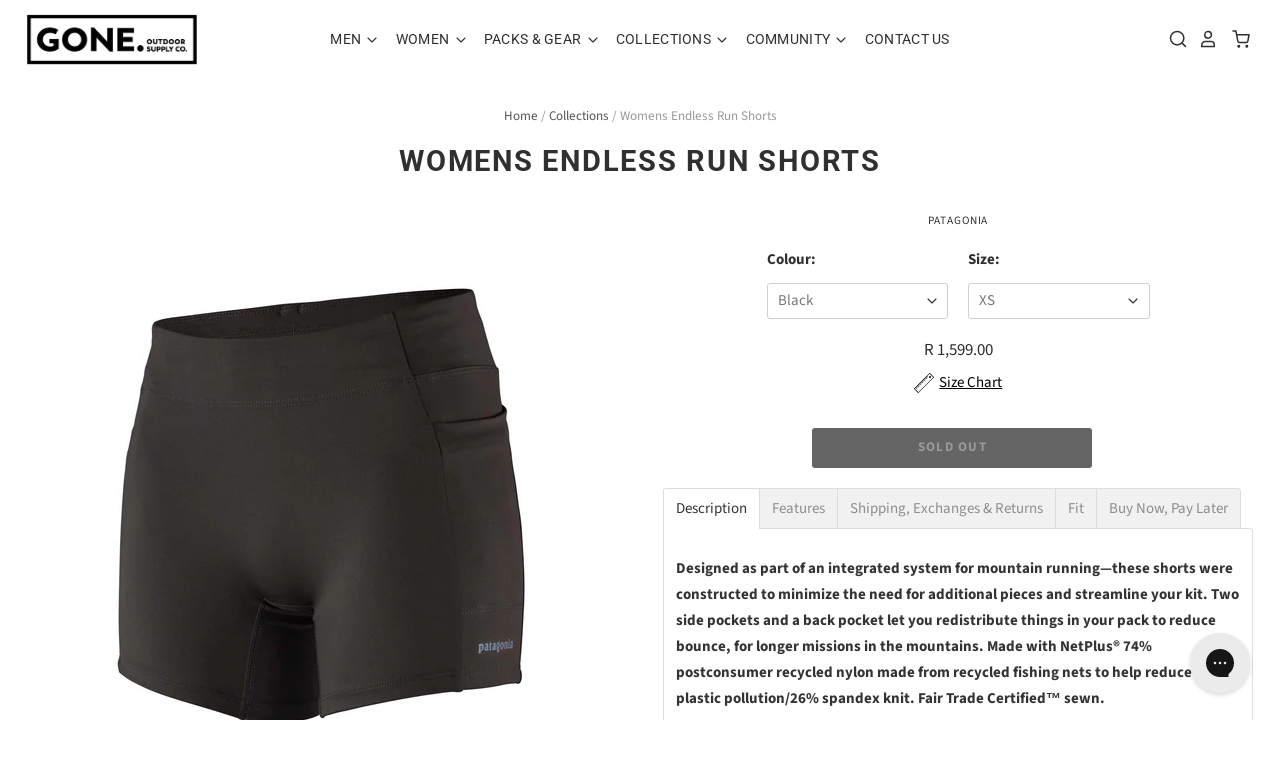

--- FILE ---
content_type: text/html; charset=utf-8
request_url: https://goneoutdoor.com/products/wsendlessrunshorts
body_size: 37623
content:
<!doctype html>
<html class="no-js no-touch" lang="en">
<head>
<script type="text/javascript" src="https://edge.personalizer.io/storefront/2.0.0/js/shopify/storefront.min.js?key=mg9g2-ti7ame3amk5ttm9uab6ilf-9hu0z&shop=goneoutdoor.myshopify.com"></script>
<script>
window.LimeSpot = window.LimeSpot === undefined ? {} : LimeSpot;
LimeSpot.PageInfo = { Type: "Product", Template: "product", ReferenceIdentifier: "4611940057153" };

LimeSpot.StoreInfo = { Theme: "January 2026" };


LimeSpot.CartItems = [];
</script>





<script>
window.KiwiSizing = window.KiwiSizing === undefined ? {} : window.KiwiSizing;
KiwiSizing.shop = "goneoutdoor.myshopify.com";


KiwiSizing.data = {
  collections: "",
  tags: "brand:Patagonia,category:Pants \u0026 Shorts,collection:Trail Running,collection:Yoga,fit:Formfitting Women,gender:Womens,reporting:Price Increase S23",
  product: "4611940057153",
  vendor: "Patagonia",
  type: "Womens Pants",
  title: "Womens Endless Run Shorts",
  images: ["\/\/goneoutdoor.com\/cdn\/shop\/products\/WBS20_24875_BLK.jpg?v=1604665638","\/\/goneoutdoor.com\/cdn\/shop\/products\/WBS20_24875_BLK_SV1.jpg?v=1604665643","\/\/goneoutdoor.com\/cdn\/shop\/products\/WBF20_24875_BLK_BHPKT.jpg?v=1604665643"],
};

</script>
  <script>
    window.Store = window.Store || {};
    window.Store.id = 19456473;
  </script>
  
<!-- Google tag (gtag.js) -->
<script async src="https://www.googletagmanager.com/gtag/js?id=AW-852087462"></script>
<script>
  window.dataLayer = window.dataLayer || [];
  function gtag(){dataLayer.push(arguments);}
  gtag('js', new Date());

  gtag('config', 'AW-852087462');
</script>

  <meta charset="utf-8">
  <meta http-equiv="X-UA-Compatible" content="IE=edge,chrome=1">
  <meta name="viewport" content="width=device-width,initial-scale=1" />

  <!-- Preconnect Domains -->
  <link rel="preconnect" href="https://cdn.shopify.com" crossorigin>
  <link rel="preconnect" href="https://fonts.shopify.com" crossorigin>
  <link rel="preconnect" href="https://monorail-edge.shopifysvc.com">

  <!-- Preload Assets -->
  <link rel="preload" href="//goneoutdoor.com/cdn/shop/t/113/assets/theme.css?v=41172404803378445111764838833" as="style">
  <link rel="preload" href="//goneoutdoor.com/cdn/shop/t/113/assets/pacific.js?v=66819129492701782381764838726" as="script">

  <title>Womens Endless Run Shorts&ndash; Gone.
</title>

  
    <meta name="description" content="Designed as part of an integrated system for mountain running—these shorts were constructed to minimize the need for additional pieces and streamline your kit. Two side pockets and a back pocket let you redistribute things in your pack to reduce bounce, for longer missions in the mountains. Made with NetPlus® 74% postc" />
  

  
    <link rel="shortcut icon" href="//goneoutdoor.com/cdn/shop/files/Favicon_32x32.jpg?v=1629374501" type="image/png" />
  

  
    <link rel="canonical" href="https://goneoutdoor.com/products/wsendlessrunshorts" />
  

  
    <script>
  const boostSDAssetFileURL = "\/\/goneoutdoor.com\/cdn\/shop\/t\/113\/assets\/boost_sd_assets_file_url.gif?v=19347";
  window.boostSDAssetFileURL = boostSDAssetFileURL;

  if (window.boostSDAppConfig) {
    window.boostSDAppConfig.generalSettings.custom_js_asset_url = "//goneoutdoor.com/cdn/shop/t/113/assets/boost-sd-custom.js?v=160962118398746674481764838613";
    window.boostSDAppConfig.generalSettings.custom_css_asset_url = "//goneoutdoor.com/cdn/shop/t/113/assets/boost-sd-custom.css?v=108212703993338644101764838612";
  }

  
</script>

    <script>window.performance && window.performance.mark && window.performance.mark('shopify.content_for_header.start');</script><meta name="google-site-verification" content="xdNBMXNwLjinKUL-PDopARgUMdfuDHshZs3BQalR7CQ">
<meta name="google-site-verification" content="xdNBMXNwLjinKUL-PDopARgUMdfuDHshZs3BQalR7CQ">
<meta id="shopify-digital-wallet" name="shopify-digital-wallet" content="/19456473/digital_wallets/dialog">
<link rel="alternate" type="application/json+oembed" href="https://goneoutdoor.com/products/wsendlessrunshorts.oembed">
<script async="async" src="/checkouts/internal/preloads.js?locale=en-ZA"></script>
<script id="shopify-features" type="application/json">{"accessToken":"75b1687cb0b7c39c65c7fcde6920ac6f","betas":["rich-media-storefront-analytics"],"domain":"goneoutdoor.com","predictiveSearch":true,"shopId":19456473,"locale":"en"}</script>
<script>var Shopify = Shopify || {};
Shopify.shop = "goneoutdoor.myshopify.com";
Shopify.locale = "en";
Shopify.currency = {"active":"ZAR","rate":"1.0"};
Shopify.country = "ZA";
Shopify.theme = {"name":"January 2026","id":179702628639,"schema_name":"Pacific","schema_version":"6.1.0","theme_store_id":null,"role":"main"};
Shopify.theme.handle = "null";
Shopify.theme.style = {"id":null,"handle":null};
Shopify.cdnHost = "goneoutdoor.com/cdn";
Shopify.routes = Shopify.routes || {};
Shopify.routes.root = "/";</script>
<script type="module">!function(o){(o.Shopify=o.Shopify||{}).modules=!0}(window);</script>
<script>!function(o){function n(){var o=[];function n(){o.push(Array.prototype.slice.apply(arguments))}return n.q=o,n}var t=o.Shopify=o.Shopify||{};t.loadFeatures=n(),t.autoloadFeatures=n()}(window);</script>
<script id="shop-js-analytics" type="application/json">{"pageType":"product"}</script>
<script defer="defer" async type="module" src="//goneoutdoor.com/cdn/shopifycloud/shop-js/modules/v2/client.init-shop-cart-sync_BT-GjEfc.en.esm.js"></script>
<script defer="defer" async type="module" src="//goneoutdoor.com/cdn/shopifycloud/shop-js/modules/v2/chunk.common_D58fp_Oc.esm.js"></script>
<script defer="defer" async type="module" src="//goneoutdoor.com/cdn/shopifycloud/shop-js/modules/v2/chunk.modal_xMitdFEc.esm.js"></script>
<script type="module">
  await import("//goneoutdoor.com/cdn/shopifycloud/shop-js/modules/v2/client.init-shop-cart-sync_BT-GjEfc.en.esm.js");
await import("//goneoutdoor.com/cdn/shopifycloud/shop-js/modules/v2/chunk.common_D58fp_Oc.esm.js");
await import("//goneoutdoor.com/cdn/shopifycloud/shop-js/modules/v2/chunk.modal_xMitdFEc.esm.js");

  window.Shopify.SignInWithShop?.initShopCartSync?.({"fedCMEnabled":true,"windoidEnabled":true});

</script>
<script>(function() {
  var isLoaded = false;
  function asyncLoad() {
    if (isLoaded) return;
    isLoaded = true;
    var urls = ["https:\/\/chimpstatic.com\/mcjs-connected\/js\/users\/525c170a84f0967296527d9cf\/a646b6774e86a61b0cd9242e9.js?shop=goneoutdoor.myshopify.com","https:\/\/app.kiwisizing.com\/web\/js\/dist\/kiwiSizing\/plugin\/SizingPlugin.prod.js?v=330\u0026shop=goneoutdoor.myshopify.com","https:\/\/config.gorgias.chat\/bundle-loader\/01GYCC4V1MX6QPX9PZE8KA8XS7?source=shopify1click\u0026shop=goneoutdoor.myshopify.com","https:\/\/cdn-app.cart-bot.net\/public\/js\/append.js?shop=goneoutdoor.myshopify.com","\/\/cdn.shopify.com\/proxy\/d6e0023e97ff2a7bbc804778ead83a7c958a4b64383fdcaf1ad2e17bdad2f944\/cdn.shopify.com\/s\/files\/1\/0875\/2064\/files\/easystock-storefront-0.10.17.min.js?shop=goneoutdoor.myshopify.com\u0026sp-cache-control=cHVibGljLCBtYXgtYWdlPTkwMA","https:\/\/cdn.9gtb.com\/loader.js?g_cvt_id=d21ebb6e-cd07-4eb1-af3e-990258194d0c\u0026shop=goneoutdoor.myshopify.com","https:\/\/edge.personalizer.io\/storefront\/2.0.0\/js\/shopify\/storefront.min.js?key=mg9g2-ti7ame3amk5ttm9uab6ilf-9hu0z\u0026shop=goneoutdoor.myshopify.com"];
    for (var i = 0; i < urls.length; i++) {
      var s = document.createElement('script');
      s.type = 'text/javascript';
      s.async = true;
      s.src = urls[i];
      var x = document.getElementsByTagName('script')[0];
      x.parentNode.insertBefore(s, x);
    }
  };
  if(window.attachEvent) {
    window.attachEvent('onload', asyncLoad);
  } else {
    window.addEventListener('load', asyncLoad, false);
  }
})();</script>
<script id="__st">var __st={"a":19456473,"offset":7200,"reqid":"e64dd233-5449-48dc-bc6c-c3cbea260086-1769340510","pageurl":"goneoutdoor.com\/products\/wsendlessrunshorts","u":"d28fd6957b5a","p":"product","rtyp":"product","rid":4611940057153};</script>
<script>window.ShopifyPaypalV4VisibilityTracking = true;</script>
<script id="captcha-bootstrap">!function(){'use strict';const t='contact',e='account',n='new_comment',o=[[t,t],['blogs',n],['comments',n],[t,'customer']],c=[[e,'customer_login'],[e,'guest_login'],[e,'recover_customer_password'],[e,'create_customer']],r=t=>t.map((([t,e])=>`form[action*='/${t}']:not([data-nocaptcha='true']) input[name='form_type'][value='${e}']`)).join(','),a=t=>()=>t?[...document.querySelectorAll(t)].map((t=>t.form)):[];function s(){const t=[...o],e=r(t);return a(e)}const i='password',u='form_key',d=['recaptcha-v3-token','g-recaptcha-response','h-captcha-response',i],f=()=>{try{return window.sessionStorage}catch{return}},m='__shopify_v',_=t=>t.elements[u];function p(t,e,n=!1){try{const o=window.sessionStorage,c=JSON.parse(o.getItem(e)),{data:r}=function(t){const{data:e,action:n}=t;return t[m]||n?{data:e,action:n}:{data:t,action:n}}(c);for(const[e,n]of Object.entries(r))t.elements[e]&&(t.elements[e].value=n);n&&o.removeItem(e)}catch(o){console.error('form repopulation failed',{error:o})}}const l='form_type',E='cptcha';function T(t){t.dataset[E]=!0}const w=window,h=w.document,L='Shopify',v='ce_forms',y='captcha';let A=!1;((t,e)=>{const n=(g='f06e6c50-85a8-45c8-87d0-21a2b65856fe',I='https://cdn.shopify.com/shopifycloud/storefront-forms-hcaptcha/ce_storefront_forms_captcha_hcaptcha.v1.5.2.iife.js',D={infoText:'Protected by hCaptcha',privacyText:'Privacy',termsText:'Terms'},(t,e,n)=>{const o=w[L][v],c=o.bindForm;if(c)return c(t,g,e,D).then(n);var r;o.q.push([[t,g,e,D],n]),r=I,A||(h.body.append(Object.assign(h.createElement('script'),{id:'captcha-provider',async:!0,src:r})),A=!0)});var g,I,D;w[L]=w[L]||{},w[L][v]=w[L][v]||{},w[L][v].q=[],w[L][y]=w[L][y]||{},w[L][y].protect=function(t,e){n(t,void 0,e),T(t)},Object.freeze(w[L][y]),function(t,e,n,w,h,L){const[v,y,A,g]=function(t,e,n){const i=e?o:[],u=t?c:[],d=[...i,...u],f=r(d),m=r(i),_=r(d.filter((([t,e])=>n.includes(e))));return[a(f),a(m),a(_),s()]}(w,h,L),I=t=>{const e=t.target;return e instanceof HTMLFormElement?e:e&&e.form},D=t=>v().includes(t);t.addEventListener('submit',(t=>{const e=I(t);if(!e)return;const n=D(e)&&!e.dataset.hcaptchaBound&&!e.dataset.recaptchaBound,o=_(e),c=g().includes(e)&&(!o||!o.value);(n||c)&&t.preventDefault(),c&&!n&&(function(t){try{if(!f())return;!function(t){const e=f();if(!e)return;const n=_(t);if(!n)return;const o=n.value;o&&e.removeItem(o)}(t);const e=Array.from(Array(32),(()=>Math.random().toString(36)[2])).join('');!function(t,e){_(t)||t.append(Object.assign(document.createElement('input'),{type:'hidden',name:u})),t.elements[u].value=e}(t,e),function(t,e){const n=f();if(!n)return;const o=[...t.querySelectorAll(`input[type='${i}']`)].map((({name:t})=>t)),c=[...d,...o],r={};for(const[a,s]of new FormData(t).entries())c.includes(a)||(r[a]=s);n.setItem(e,JSON.stringify({[m]:1,action:t.action,data:r}))}(t,e)}catch(e){console.error('failed to persist form',e)}}(e),e.submit())}));const S=(t,e)=>{t&&!t.dataset[E]&&(n(t,e.some((e=>e===t))),T(t))};for(const o of['focusin','change'])t.addEventListener(o,(t=>{const e=I(t);D(e)&&S(e,y())}));const B=e.get('form_key'),M=e.get(l),P=B&&M;t.addEventListener('DOMContentLoaded',(()=>{const t=y();if(P)for(const e of t)e.elements[l].value===M&&p(e,B);[...new Set([...A(),...v().filter((t=>'true'===t.dataset.shopifyCaptcha))])].forEach((e=>S(e,t)))}))}(h,new URLSearchParams(w.location.search),n,t,e,['guest_login'])})(!0,!0)}();</script>
<script integrity="sha256-4kQ18oKyAcykRKYeNunJcIwy7WH5gtpwJnB7kiuLZ1E=" data-source-attribution="shopify.loadfeatures" defer="defer" src="//goneoutdoor.com/cdn/shopifycloud/storefront/assets/storefront/load_feature-a0a9edcb.js" crossorigin="anonymous"></script>
<script data-source-attribution="shopify.dynamic_checkout.dynamic.init">var Shopify=Shopify||{};Shopify.PaymentButton=Shopify.PaymentButton||{isStorefrontPortableWallets:!0,init:function(){window.Shopify.PaymentButton.init=function(){};var t=document.createElement("script");t.src="https://goneoutdoor.com/cdn/shopifycloud/portable-wallets/latest/portable-wallets.en.js",t.type="module",document.head.appendChild(t)}};
</script>
<script data-source-attribution="shopify.dynamic_checkout.buyer_consent">
  function portableWalletsHideBuyerConsent(e){var t=document.getElementById("shopify-buyer-consent"),n=document.getElementById("shopify-subscription-policy-button");t&&n&&(t.classList.add("hidden"),t.setAttribute("aria-hidden","true"),n.removeEventListener("click",e))}function portableWalletsShowBuyerConsent(e){var t=document.getElementById("shopify-buyer-consent"),n=document.getElementById("shopify-subscription-policy-button");t&&n&&(t.classList.remove("hidden"),t.removeAttribute("aria-hidden"),n.addEventListener("click",e))}window.Shopify?.PaymentButton&&(window.Shopify.PaymentButton.hideBuyerConsent=portableWalletsHideBuyerConsent,window.Shopify.PaymentButton.showBuyerConsent=portableWalletsShowBuyerConsent);
</script>
<script>
  function portableWalletsCleanup(e){e&&e.src&&console.error("Failed to load portable wallets script "+e.src);var t=document.querySelectorAll("shopify-accelerated-checkout .shopify-payment-button__skeleton, shopify-accelerated-checkout-cart .wallet-cart-button__skeleton"),e=document.getElementById("shopify-buyer-consent");for(let e=0;e<t.length;e++)t[e].remove();e&&e.remove()}function portableWalletsNotLoadedAsModule(e){e instanceof ErrorEvent&&"string"==typeof e.message&&e.message.includes("import.meta")&&"string"==typeof e.filename&&e.filename.includes("portable-wallets")&&(window.removeEventListener("error",portableWalletsNotLoadedAsModule),window.Shopify.PaymentButton.failedToLoad=e,"loading"===document.readyState?document.addEventListener("DOMContentLoaded",window.Shopify.PaymentButton.init):window.Shopify.PaymentButton.init())}window.addEventListener("error",portableWalletsNotLoadedAsModule);
</script>

<script type="module" src="https://goneoutdoor.com/cdn/shopifycloud/portable-wallets/latest/portable-wallets.en.js" onError="portableWalletsCleanup(this)" crossorigin="anonymous"></script>
<script nomodule>
  document.addEventListener("DOMContentLoaded", portableWalletsCleanup);
</script>

<link id="shopify-accelerated-checkout-styles" rel="stylesheet" media="screen" href="https://goneoutdoor.com/cdn/shopifycloud/portable-wallets/latest/accelerated-checkout-backwards-compat.css" crossorigin="anonymous">
<style id="shopify-accelerated-checkout-cart">
        #shopify-buyer-consent {
  margin-top: 1em;
  display: inline-block;
  width: 100%;
}

#shopify-buyer-consent.hidden {
  display: none;
}

#shopify-subscription-policy-button {
  background: none;
  border: none;
  padding: 0;
  text-decoration: underline;
  font-size: inherit;
  cursor: pointer;
}

#shopify-subscription-policy-button::before {
  box-shadow: none;
}

      </style>

<script>window.performance && window.performance.mark && window.performance.mark('shopify.content_for_header.end');</script>

  
  















<meta property="og:site_name" content="Gone.">
<meta property="og:url" content="https://goneoutdoor.com/products/wsendlessrunshorts">
<meta property="og:title" content="Womens Endless Run Shorts">
<meta property="og:type" content="website">
<meta property="og:description" content="Designed as part of an integrated system for mountain running—these shorts were constructed to minimize the need for additional pieces and streamline your kit. Two side pockets and a back pocket let you redistribute things in your pack to reduce bounce, for longer missions in the mountains. Made with NetPlus® 74% postc">




    
    
    

    
    
    <meta
      property="og:image"
      content="https://goneoutdoor.com/cdn/shop/products/WBS20_24875_BLK_1200x1200.jpg?v=1604665638"
    />
    <meta
      property="og:image:secure_url"
      content="https://goneoutdoor.com/cdn/shop/products/WBS20_24875_BLK_1200x1200.jpg?v=1604665638"
    />
    <meta property="og:image:width" content="1200" />
    <meta property="og:image:height" content="1200" />
    
    
    <meta property="og:image:alt" content="Social media image" />
  
















<meta name="twitter:title" content="Womens Endless Run Shorts">
<meta name="twitter:description" content="Designed as part of an integrated system for mountain running—these shorts were constructed to minimize the need for additional pieces and streamline your kit. Two side pockets and a back pocket let you redistribute things in your pack to reduce bounce, for longer missions in the mountains. Made with NetPlus® 74% postc">


    
    
    
      
      
      <meta name="twitter:card" content="summary">
    
    
    <meta
      property="twitter:image"
      content="https://goneoutdoor.com/cdn/shop/products/WBS20_24875_BLK_1200x1200_crop_center.jpg?v=1604665638"
    />
    <meta property="twitter:image:width" content="1200" />
    <meta property="twitter:image:height" content="1200" />
    
    
    <meta property="twitter:image:alt" content="Social media image" />
  



  <!-- Theme CSS -->
  <link rel="stylesheet" href="//goneoutdoor.com/cdn/shop/t/113/assets/theme.css?v=41172404803378445111764838833">

  <!-- Theme object -->
  
  <script>
  
    window.Shop = {};
  
    Shop.cartQuantityError = {
      title: "Not available",
      message: "You can only have ** quantity ** ** title ** in your cart.",
      button: "Okay",
    };
  
    Shop.moneyFormat = "R {{amount}}";
  
    
  
    
  
    
  
    window.Theme = {
      version: '6.1.0',
      name: 'Pacific',
      routes: {
        "root_url": "/",
        "account_url": "/account",
        "account_login_url": "/account/login",
        "account_logout_url": "/account/logout",
        "account_register_url": "/account/register",
        "account_addresses_url": "/account/addresses",
        "collections_url": "/collections",
        "all_products_collection_url": "/collections/all",
        "search_url": "/search",
        "predictive_search_url": "/search/suggest",
        "cart_url": "/cart",
        "cart_add_url": "/cart/add",
        "cart_change_url": "/cart/change",
        "cart_clear_url": "/cart/clear",
        "product_recommendations_url": "/recommendations/products"
      }
    };
  </script>
  




<!-- BEGIN app block: shopify://apps/pagefly-page-builder/blocks/app-embed/83e179f7-59a0-4589-8c66-c0dddf959200 -->

<!-- BEGIN app snippet: pagefly-cro-ab-testing-main -->







<script>
  ;(function () {
    const url = new URL(window.location)
    const viewParam = url.searchParams.get('view')
    if (viewParam && viewParam.includes('variant-pf-')) {
      url.searchParams.set('pf_v', viewParam)
      url.searchParams.delete('view')
      window.history.replaceState({}, '', url)
    }
  })()
</script>



<script type='module'>
  
  window.PAGEFLY_CRO = window.PAGEFLY_CRO || {}

  window.PAGEFLY_CRO['data_debug'] = {
    original_template_suffix: "all_products",
    allow_ab_test: false,
    ab_test_start_time: 0,
    ab_test_end_time: 0,
    today_date_time: 1769340510000,
  }
  window.PAGEFLY_CRO['GA4'] = { enabled: false}
</script>

<!-- END app snippet -->








  <script src='https://cdn.shopify.com/extensions/019bb4f9-aed6-78a3-be91-e9d44663e6bf/pagefly-page-builder-215/assets/pagefly-helper.js' defer='defer'></script>

  <script src='https://cdn.shopify.com/extensions/019bb4f9-aed6-78a3-be91-e9d44663e6bf/pagefly-page-builder-215/assets/pagefly-general-helper.js' defer='defer'></script>

  <script src='https://cdn.shopify.com/extensions/019bb4f9-aed6-78a3-be91-e9d44663e6bf/pagefly-page-builder-215/assets/pagefly-snap-slider.js' defer='defer'></script>

  <script src='https://cdn.shopify.com/extensions/019bb4f9-aed6-78a3-be91-e9d44663e6bf/pagefly-page-builder-215/assets/pagefly-slideshow-v3.js' defer='defer'></script>

  <script src='https://cdn.shopify.com/extensions/019bb4f9-aed6-78a3-be91-e9d44663e6bf/pagefly-page-builder-215/assets/pagefly-slideshow-v4.js' defer='defer'></script>

  <script src='https://cdn.shopify.com/extensions/019bb4f9-aed6-78a3-be91-e9d44663e6bf/pagefly-page-builder-215/assets/pagefly-glider.js' defer='defer'></script>

  <script src='https://cdn.shopify.com/extensions/019bb4f9-aed6-78a3-be91-e9d44663e6bf/pagefly-page-builder-215/assets/pagefly-slideshow-v1-v2.js' defer='defer'></script>

  <script src='https://cdn.shopify.com/extensions/019bb4f9-aed6-78a3-be91-e9d44663e6bf/pagefly-page-builder-215/assets/pagefly-product-media.js' defer='defer'></script>

  <script src='https://cdn.shopify.com/extensions/019bb4f9-aed6-78a3-be91-e9d44663e6bf/pagefly-page-builder-215/assets/pagefly-product.js' defer='defer'></script>


<script id='pagefly-helper-data' type='application/json'>
  {
    "page_optimization": {
      "assets_prefetching": false
    },
    "elements_asset_mapper": {
      "Accordion": "https://cdn.shopify.com/extensions/019bb4f9-aed6-78a3-be91-e9d44663e6bf/pagefly-page-builder-215/assets/pagefly-accordion.js",
      "Accordion3": "https://cdn.shopify.com/extensions/019bb4f9-aed6-78a3-be91-e9d44663e6bf/pagefly-page-builder-215/assets/pagefly-accordion3.js",
      "CountDown": "https://cdn.shopify.com/extensions/019bb4f9-aed6-78a3-be91-e9d44663e6bf/pagefly-page-builder-215/assets/pagefly-countdown.js",
      "GMap1": "https://cdn.shopify.com/extensions/019bb4f9-aed6-78a3-be91-e9d44663e6bf/pagefly-page-builder-215/assets/pagefly-gmap.js",
      "GMap2": "https://cdn.shopify.com/extensions/019bb4f9-aed6-78a3-be91-e9d44663e6bf/pagefly-page-builder-215/assets/pagefly-gmap.js",
      "GMapBasicV2": "https://cdn.shopify.com/extensions/019bb4f9-aed6-78a3-be91-e9d44663e6bf/pagefly-page-builder-215/assets/pagefly-gmap.js",
      "GMapAdvancedV2": "https://cdn.shopify.com/extensions/019bb4f9-aed6-78a3-be91-e9d44663e6bf/pagefly-page-builder-215/assets/pagefly-gmap.js",
      "HTML.Video": "https://cdn.shopify.com/extensions/019bb4f9-aed6-78a3-be91-e9d44663e6bf/pagefly-page-builder-215/assets/pagefly-htmlvideo.js",
      "HTML.Video2": "https://cdn.shopify.com/extensions/019bb4f9-aed6-78a3-be91-e9d44663e6bf/pagefly-page-builder-215/assets/pagefly-htmlvideo2.js",
      "HTML.Video3": "https://cdn.shopify.com/extensions/019bb4f9-aed6-78a3-be91-e9d44663e6bf/pagefly-page-builder-215/assets/pagefly-htmlvideo2.js",
      "BackgroundVideo": "https://cdn.shopify.com/extensions/019bb4f9-aed6-78a3-be91-e9d44663e6bf/pagefly-page-builder-215/assets/pagefly-htmlvideo2.js",
      "Instagram": "https://cdn.shopify.com/extensions/019bb4f9-aed6-78a3-be91-e9d44663e6bf/pagefly-page-builder-215/assets/pagefly-instagram.js",
      "Instagram2": "https://cdn.shopify.com/extensions/019bb4f9-aed6-78a3-be91-e9d44663e6bf/pagefly-page-builder-215/assets/pagefly-instagram.js",
      "Insta3": "https://cdn.shopify.com/extensions/019bb4f9-aed6-78a3-be91-e9d44663e6bf/pagefly-page-builder-215/assets/pagefly-instagram3.js",
      "Tabs": "https://cdn.shopify.com/extensions/019bb4f9-aed6-78a3-be91-e9d44663e6bf/pagefly-page-builder-215/assets/pagefly-tab.js",
      "Tabs3": "https://cdn.shopify.com/extensions/019bb4f9-aed6-78a3-be91-e9d44663e6bf/pagefly-page-builder-215/assets/pagefly-tab3.js",
      "ProductBox": "https://cdn.shopify.com/extensions/019bb4f9-aed6-78a3-be91-e9d44663e6bf/pagefly-page-builder-215/assets/pagefly-cart.js",
      "FBPageBox2": "https://cdn.shopify.com/extensions/019bb4f9-aed6-78a3-be91-e9d44663e6bf/pagefly-page-builder-215/assets/pagefly-facebook.js",
      "FBLikeButton2": "https://cdn.shopify.com/extensions/019bb4f9-aed6-78a3-be91-e9d44663e6bf/pagefly-page-builder-215/assets/pagefly-facebook.js",
      "TwitterFeed2": "https://cdn.shopify.com/extensions/019bb4f9-aed6-78a3-be91-e9d44663e6bf/pagefly-page-builder-215/assets/pagefly-twitter.js",
      "Paragraph4": "https://cdn.shopify.com/extensions/019bb4f9-aed6-78a3-be91-e9d44663e6bf/pagefly-page-builder-215/assets/pagefly-paragraph4.js",

      "AliReviews": "https://cdn.shopify.com/extensions/019bb4f9-aed6-78a3-be91-e9d44663e6bf/pagefly-page-builder-215/assets/pagefly-3rd-elements.js",
      "BackInStock": "https://cdn.shopify.com/extensions/019bb4f9-aed6-78a3-be91-e9d44663e6bf/pagefly-page-builder-215/assets/pagefly-3rd-elements.js",
      "GloboBackInStock": "https://cdn.shopify.com/extensions/019bb4f9-aed6-78a3-be91-e9d44663e6bf/pagefly-page-builder-215/assets/pagefly-3rd-elements.js",
      "GrowaveWishlist": "https://cdn.shopify.com/extensions/019bb4f9-aed6-78a3-be91-e9d44663e6bf/pagefly-page-builder-215/assets/pagefly-3rd-elements.js",
      "InfiniteOptionsShopPad": "https://cdn.shopify.com/extensions/019bb4f9-aed6-78a3-be91-e9d44663e6bf/pagefly-page-builder-215/assets/pagefly-3rd-elements.js",
      "InkybayProductPersonalizer": "https://cdn.shopify.com/extensions/019bb4f9-aed6-78a3-be91-e9d44663e6bf/pagefly-page-builder-215/assets/pagefly-3rd-elements.js",
      "LimeSpot": "https://cdn.shopify.com/extensions/019bb4f9-aed6-78a3-be91-e9d44663e6bf/pagefly-page-builder-215/assets/pagefly-3rd-elements.js",
      "Loox": "https://cdn.shopify.com/extensions/019bb4f9-aed6-78a3-be91-e9d44663e6bf/pagefly-page-builder-215/assets/pagefly-3rd-elements.js",
      "Opinew": "https://cdn.shopify.com/extensions/019bb4f9-aed6-78a3-be91-e9d44663e6bf/pagefly-page-builder-215/assets/pagefly-3rd-elements.js",
      "Powr": "https://cdn.shopify.com/extensions/019bb4f9-aed6-78a3-be91-e9d44663e6bf/pagefly-page-builder-215/assets/pagefly-3rd-elements.js",
      "ProductReviews": "https://cdn.shopify.com/extensions/019bb4f9-aed6-78a3-be91-e9d44663e6bf/pagefly-page-builder-215/assets/pagefly-3rd-elements.js",
      "PushOwl": "https://cdn.shopify.com/extensions/019bb4f9-aed6-78a3-be91-e9d44663e6bf/pagefly-page-builder-215/assets/pagefly-3rd-elements.js",
      "ReCharge": "https://cdn.shopify.com/extensions/019bb4f9-aed6-78a3-be91-e9d44663e6bf/pagefly-page-builder-215/assets/pagefly-3rd-elements.js",
      "Rivyo": "https://cdn.shopify.com/extensions/019bb4f9-aed6-78a3-be91-e9d44663e6bf/pagefly-page-builder-215/assets/pagefly-3rd-elements.js",
      "TrackingMore": "https://cdn.shopify.com/extensions/019bb4f9-aed6-78a3-be91-e9d44663e6bf/pagefly-page-builder-215/assets/pagefly-3rd-elements.js",
      "Vitals": "https://cdn.shopify.com/extensions/019bb4f9-aed6-78a3-be91-e9d44663e6bf/pagefly-page-builder-215/assets/pagefly-3rd-elements.js",
      "Wiser": "https://cdn.shopify.com/extensions/019bb4f9-aed6-78a3-be91-e9d44663e6bf/pagefly-page-builder-215/assets/pagefly-3rd-elements.js"
    },
    "custom_elements_mapper": {
      "pf-click-action-element": "https://cdn.shopify.com/extensions/019bb4f9-aed6-78a3-be91-e9d44663e6bf/pagefly-page-builder-215/assets/pagefly-click-action-element.js",
      "pf-dialog-element": "https://cdn.shopify.com/extensions/019bb4f9-aed6-78a3-be91-e9d44663e6bf/pagefly-page-builder-215/assets/pagefly-dialog-element.js"
    }
  }
</script>


<!-- END app block --><script src="https://cdn.shopify.com/extensions/0199c80f-3fc5-769c-9434-a45d5b4e95b5/theme-app-extension-prod-28/assets/easytabs.min.js" type="text/javascript" defer="defer"></script>
<link href="https://monorail-edge.shopifysvc.com" rel="dns-prefetch">
<script>(function(){if ("sendBeacon" in navigator && "performance" in window) {try {var session_token_from_headers = performance.getEntriesByType('navigation')[0].serverTiming.find(x => x.name == '_s').description;} catch {var session_token_from_headers = undefined;}var session_cookie_matches = document.cookie.match(/_shopify_s=([^;]*)/);var session_token_from_cookie = session_cookie_matches && session_cookie_matches.length === 2 ? session_cookie_matches[1] : "";var session_token = session_token_from_headers || session_token_from_cookie || "";function handle_abandonment_event(e) {var entries = performance.getEntries().filter(function(entry) {return /monorail-edge.shopifysvc.com/.test(entry.name);});if (!window.abandonment_tracked && entries.length === 0) {window.abandonment_tracked = true;var currentMs = Date.now();var navigation_start = performance.timing.navigationStart;var payload = {shop_id: 19456473,url: window.location.href,navigation_start,duration: currentMs - navigation_start,session_token,page_type: "product"};window.navigator.sendBeacon("https://monorail-edge.shopifysvc.com/v1/produce", JSON.stringify({schema_id: "online_store_buyer_site_abandonment/1.1",payload: payload,metadata: {event_created_at_ms: currentMs,event_sent_at_ms: currentMs}}));}}window.addEventListener('pagehide', handle_abandonment_event);}}());</script>
<script id="web-pixels-manager-setup">(function e(e,d,r,n,o){if(void 0===o&&(o={}),!Boolean(null===(a=null===(i=window.Shopify)||void 0===i?void 0:i.analytics)||void 0===a?void 0:a.replayQueue)){var i,a;window.Shopify=window.Shopify||{};var t=window.Shopify;t.analytics=t.analytics||{};var s=t.analytics;s.replayQueue=[],s.publish=function(e,d,r){return s.replayQueue.push([e,d,r]),!0};try{self.performance.mark("wpm:start")}catch(e){}var l=function(){var e={modern:/Edge?\/(1{2}[4-9]|1[2-9]\d|[2-9]\d{2}|\d{4,})\.\d+(\.\d+|)|Firefox\/(1{2}[4-9]|1[2-9]\d|[2-9]\d{2}|\d{4,})\.\d+(\.\d+|)|Chrom(ium|e)\/(9{2}|\d{3,})\.\d+(\.\d+|)|(Maci|X1{2}).+ Version\/(15\.\d+|(1[6-9]|[2-9]\d|\d{3,})\.\d+)([,.]\d+|)( \(\w+\)|)( Mobile\/\w+|) Safari\/|Chrome.+OPR\/(9{2}|\d{3,})\.\d+\.\d+|(CPU[ +]OS|iPhone[ +]OS|CPU[ +]iPhone|CPU IPhone OS|CPU iPad OS)[ +]+(15[._]\d+|(1[6-9]|[2-9]\d|\d{3,})[._]\d+)([._]\d+|)|Android:?[ /-](13[3-9]|1[4-9]\d|[2-9]\d{2}|\d{4,})(\.\d+|)(\.\d+|)|Android.+Firefox\/(13[5-9]|1[4-9]\d|[2-9]\d{2}|\d{4,})\.\d+(\.\d+|)|Android.+Chrom(ium|e)\/(13[3-9]|1[4-9]\d|[2-9]\d{2}|\d{4,})\.\d+(\.\d+|)|SamsungBrowser\/([2-9]\d|\d{3,})\.\d+/,legacy:/Edge?\/(1[6-9]|[2-9]\d|\d{3,})\.\d+(\.\d+|)|Firefox\/(5[4-9]|[6-9]\d|\d{3,})\.\d+(\.\d+|)|Chrom(ium|e)\/(5[1-9]|[6-9]\d|\d{3,})\.\d+(\.\d+|)([\d.]+$|.*Safari\/(?![\d.]+ Edge\/[\d.]+$))|(Maci|X1{2}).+ Version\/(10\.\d+|(1[1-9]|[2-9]\d|\d{3,})\.\d+)([,.]\d+|)( \(\w+\)|)( Mobile\/\w+|) Safari\/|Chrome.+OPR\/(3[89]|[4-9]\d|\d{3,})\.\d+\.\d+|(CPU[ +]OS|iPhone[ +]OS|CPU[ +]iPhone|CPU IPhone OS|CPU iPad OS)[ +]+(10[._]\d+|(1[1-9]|[2-9]\d|\d{3,})[._]\d+)([._]\d+|)|Android:?[ /-](13[3-9]|1[4-9]\d|[2-9]\d{2}|\d{4,})(\.\d+|)(\.\d+|)|Mobile Safari.+OPR\/([89]\d|\d{3,})\.\d+\.\d+|Android.+Firefox\/(13[5-9]|1[4-9]\d|[2-9]\d{2}|\d{4,})\.\d+(\.\d+|)|Android.+Chrom(ium|e)\/(13[3-9]|1[4-9]\d|[2-9]\d{2}|\d{4,})\.\d+(\.\d+|)|Android.+(UC? ?Browser|UCWEB|U3)[ /]?(15\.([5-9]|\d{2,})|(1[6-9]|[2-9]\d|\d{3,})\.\d+)\.\d+|SamsungBrowser\/(5\.\d+|([6-9]|\d{2,})\.\d+)|Android.+MQ{2}Browser\/(14(\.(9|\d{2,})|)|(1[5-9]|[2-9]\d|\d{3,})(\.\d+|))(\.\d+|)|K[Aa][Ii]OS\/(3\.\d+|([4-9]|\d{2,})\.\d+)(\.\d+|)/},d=e.modern,r=e.legacy,n=navigator.userAgent;return n.match(d)?"modern":n.match(r)?"legacy":"unknown"}(),u="modern"===l?"modern":"legacy",c=(null!=n?n:{modern:"",legacy:""})[u],f=function(e){return[e.baseUrl,"/wpm","/b",e.hashVersion,"modern"===e.buildTarget?"m":"l",".js"].join("")}({baseUrl:d,hashVersion:r,buildTarget:u}),m=function(e){var d=e.version,r=e.bundleTarget,n=e.surface,o=e.pageUrl,i=e.monorailEndpoint;return{emit:function(e){var a=e.status,t=e.errorMsg,s=(new Date).getTime(),l=JSON.stringify({metadata:{event_sent_at_ms:s},events:[{schema_id:"web_pixels_manager_load/3.1",payload:{version:d,bundle_target:r,page_url:o,status:a,surface:n,error_msg:t},metadata:{event_created_at_ms:s}}]});if(!i)return console&&console.warn&&console.warn("[Web Pixels Manager] No Monorail endpoint provided, skipping logging."),!1;try{return self.navigator.sendBeacon.bind(self.navigator)(i,l)}catch(e){}var u=new XMLHttpRequest;try{return u.open("POST",i,!0),u.setRequestHeader("Content-Type","text/plain"),u.send(l),!0}catch(e){return console&&console.warn&&console.warn("[Web Pixels Manager] Got an unhandled error while logging to Monorail."),!1}}}}({version:r,bundleTarget:l,surface:e.surface,pageUrl:self.location.href,monorailEndpoint:e.monorailEndpoint});try{o.browserTarget=l,function(e){var d=e.src,r=e.async,n=void 0===r||r,o=e.onload,i=e.onerror,a=e.sri,t=e.scriptDataAttributes,s=void 0===t?{}:t,l=document.createElement("script"),u=document.querySelector("head"),c=document.querySelector("body");if(l.async=n,l.src=d,a&&(l.integrity=a,l.crossOrigin="anonymous"),s)for(var f in s)if(Object.prototype.hasOwnProperty.call(s,f))try{l.dataset[f]=s[f]}catch(e){}if(o&&l.addEventListener("load",o),i&&l.addEventListener("error",i),u)u.appendChild(l);else{if(!c)throw new Error("Did not find a head or body element to append the script");c.appendChild(l)}}({src:f,async:!0,onload:function(){if(!function(){var e,d;return Boolean(null===(d=null===(e=window.Shopify)||void 0===e?void 0:e.analytics)||void 0===d?void 0:d.initialized)}()){var d=window.webPixelsManager.init(e)||void 0;if(d){var r=window.Shopify.analytics;r.replayQueue.forEach((function(e){var r=e[0],n=e[1],o=e[2];d.publishCustomEvent(r,n,o)})),r.replayQueue=[],r.publish=d.publishCustomEvent,r.visitor=d.visitor,r.initialized=!0}}},onerror:function(){return m.emit({status:"failed",errorMsg:"".concat(f," has failed to load")})},sri:function(e){var d=/^sha384-[A-Za-z0-9+/=]+$/;return"string"==typeof e&&d.test(e)}(c)?c:"",scriptDataAttributes:o}),m.emit({status:"loading"})}catch(e){m.emit({status:"failed",errorMsg:(null==e?void 0:e.message)||"Unknown error"})}}})({shopId: 19456473,storefrontBaseUrl: "https://goneoutdoor.com",extensionsBaseUrl: "https://extensions.shopifycdn.com/cdn/shopifycloud/web-pixels-manager",monorailEndpoint: "https://monorail-edge.shopifysvc.com/unstable/produce_batch",surface: "storefront-renderer",enabledBetaFlags: ["2dca8a86"],webPixelsConfigList: [{"id":"1357054239","configuration":"{\"subscriberKey\":\"okdyf-obe7v3rn5e9eej6kb-ckfg6\"}","eventPayloadVersion":"v1","runtimeContext":"STRICT","scriptVersion":"7f2756b79c173d049d70f9666ae55467","type":"APP","apiClientId":155369,"privacyPurposes":["ANALYTICS","PREFERENCES"],"dataSharingAdjustments":{"protectedCustomerApprovalScopes":["read_customer_address","read_customer_email","read_customer_name","read_customer_personal_data","read_customer_phone"]}},{"id":"1352958239","configuration":"{\"webPixelName\":\"Judge.me\"}","eventPayloadVersion":"v1","runtimeContext":"STRICT","scriptVersion":"34ad157958823915625854214640f0bf","type":"APP","apiClientId":683015,"privacyPurposes":["ANALYTICS"],"dataSharingAdjustments":{"protectedCustomerApprovalScopes":["read_customer_email","read_customer_name","read_customer_personal_data","read_customer_phone"]}},{"id":"805830943","configuration":"{\"config\":\"{\\\"google_tag_ids\\\":[\\\"G-WYGBF800WY\\\",\\\"AW-852087462\\\",\\\"GT-P85PVQ6\\\"],\\\"target_country\\\":\\\"ZA\\\",\\\"gtag_events\\\":[{\\\"type\\\":\\\"begin_checkout\\\",\\\"action_label\\\":[\\\"G-WYGBF800WY\\\",\\\"AW-852087462\\\/UhSZCMT81tsBEKalp5YD\\\"]},{\\\"type\\\":\\\"search\\\",\\\"action_label\\\":[\\\"G-WYGBF800WY\\\",\\\"AW-852087462\\\/lER_CMf81tsBEKalp5YD\\\"]},{\\\"type\\\":\\\"view_item\\\",\\\"action_label\\\":[\\\"G-WYGBF800WY\\\",\\\"AW-852087462\\\/5ln-CL781tsBEKalp5YD\\\",\\\"MC-7YPLKLB7XT\\\"]},{\\\"type\\\":\\\"purchase\\\",\\\"action_label\\\":[\\\"G-WYGBF800WY\\\",\\\"AW-852087462\\\/LeQ2CLv81tsBEKalp5YD\\\",\\\"MC-7YPLKLB7XT\\\"]},{\\\"type\\\":\\\"page_view\\\",\\\"action_label\\\":[\\\"G-WYGBF800WY\\\",\\\"AW-852087462\\\/OrZGCLj81tsBEKalp5YD\\\",\\\"MC-7YPLKLB7XT\\\"]},{\\\"type\\\":\\\"add_payment_info\\\",\\\"action_label\\\":[\\\"G-WYGBF800WY\\\",\\\"AW-852087462\\\/P-v3CMr81tsBEKalp5YD\\\"]},{\\\"type\\\":\\\"add_to_cart\\\",\\\"action_label\\\":[\\\"G-WYGBF800WY\\\",\\\"AW-852087462\\\/wUWBCMH81tsBEKalp5YD\\\"]}],\\\"enable_monitoring_mode\\\":false}\"}","eventPayloadVersion":"v1","runtimeContext":"OPEN","scriptVersion":"b2a88bafab3e21179ed38636efcd8a93","type":"APP","apiClientId":1780363,"privacyPurposes":[],"dataSharingAdjustments":{"protectedCustomerApprovalScopes":["read_customer_address","read_customer_email","read_customer_name","read_customer_personal_data","read_customer_phone"]}},{"id":"395346207","configuration":"{\"pixel_id\":\"728610007830784\",\"pixel_type\":\"facebook_pixel\",\"metaapp_system_user_token\":\"-\"}","eventPayloadVersion":"v1","runtimeContext":"OPEN","scriptVersion":"ca16bc87fe92b6042fbaa3acc2fbdaa6","type":"APP","apiClientId":2329312,"privacyPurposes":["ANALYTICS","MARKETING","SALE_OF_DATA"],"dataSharingAdjustments":{"protectedCustomerApprovalScopes":["read_customer_address","read_customer_email","read_customer_name","read_customer_personal_data","read_customer_phone"]}},{"id":"158400799","eventPayloadVersion":"1","runtimeContext":"LAX","scriptVersion":"1","type":"CUSTOM","privacyPurposes":["ANALYTICS","MARKETING","SALE_OF_DATA"],"name":"New GEC "},{"id":"shopify-app-pixel","configuration":"{}","eventPayloadVersion":"v1","runtimeContext":"STRICT","scriptVersion":"0450","apiClientId":"shopify-pixel","type":"APP","privacyPurposes":["ANALYTICS","MARKETING"]},{"id":"shopify-custom-pixel","eventPayloadVersion":"v1","runtimeContext":"LAX","scriptVersion":"0450","apiClientId":"shopify-pixel","type":"CUSTOM","privacyPurposes":["ANALYTICS","MARKETING"]}],isMerchantRequest: false,initData: {"shop":{"name":"Gone.","paymentSettings":{"currencyCode":"ZAR"},"myshopifyDomain":"goneoutdoor.myshopify.com","countryCode":"ZA","storefrontUrl":"https:\/\/goneoutdoor.com"},"customer":null,"cart":null,"checkout":null,"productVariants":[{"price":{"amount":1599.0,"currencyCode":"ZAR"},"product":{"title":"Womens Endless Run Shorts","vendor":"Patagonia","id":"4611940057153","untranslatedTitle":"Womens Endless Run Shorts","url":"\/products\/wsendlessrunshorts","type":"Womens Pants"},"id":"32275410026561","image":{"src":"\/\/goneoutdoor.com\/cdn\/shop\/products\/WBS20_24875_BLK.jpg?v=1604665638"},"sku":"13459","title":"Black \/ XS","untranslatedTitle":"Black \/ XS"},{"price":{"amount":1599.0,"currencyCode":"ZAR"},"product":{"title":"Womens Endless Run Shorts","vendor":"Patagonia","id":"4611940057153","untranslatedTitle":"Womens Endless Run Shorts","url":"\/products\/wsendlessrunshorts","type":"Womens Pants"},"id":"32275410059329","image":{"src":"\/\/goneoutdoor.com\/cdn\/shop\/products\/WBS20_24875_BLK.jpg?v=1604665638"},"sku":"13460","title":"Black \/ S","untranslatedTitle":"Black \/ S"},{"price":{"amount":1599.0,"currencyCode":"ZAR"},"product":{"title":"Womens Endless Run Shorts","vendor":"Patagonia","id":"4611940057153","untranslatedTitle":"Womens Endless Run Shorts","url":"\/products\/wsendlessrunshorts","type":"Womens Pants"},"id":"32275410092097","image":{"src":"\/\/goneoutdoor.com\/cdn\/shop\/products\/WBS20_24875_BLK.jpg?v=1604665638"},"sku":"13461","title":"Black \/ M","untranslatedTitle":"Black \/ M"},{"price":{"amount":1599.0,"currencyCode":"ZAR"},"product":{"title":"Womens Endless Run Shorts","vendor":"Patagonia","id":"4611940057153","untranslatedTitle":"Womens Endless Run Shorts","url":"\/products\/wsendlessrunshorts","type":"Womens Pants"},"id":"32275410124865","image":{"src":"\/\/goneoutdoor.com\/cdn\/shop\/products\/WBS20_24875_BLK.jpg?v=1604665638"},"sku":"13462","title":"Black \/ L","untranslatedTitle":"Black \/ L"},{"price":{"amount":1599.0,"currencyCode":"ZAR"},"product":{"title":"Womens Endless Run Shorts","vendor":"Patagonia","id":"4611940057153","untranslatedTitle":"Womens Endless Run Shorts","url":"\/products\/wsendlessrunshorts","type":"Womens Pants"},"id":"32275410157633","image":{"src":"\/\/goneoutdoor.com\/cdn\/shop\/products\/WBS20_24875_BLK.jpg?v=1604665638"},"sku":"13463","title":"Black \/ XL","untranslatedTitle":"Black \/ XL"}],"purchasingCompany":null},},"https://goneoutdoor.com/cdn","fcfee988w5aeb613cpc8e4bc33m6693e112",{"modern":"","legacy":""},{"shopId":"19456473","storefrontBaseUrl":"https:\/\/goneoutdoor.com","extensionBaseUrl":"https:\/\/extensions.shopifycdn.com\/cdn\/shopifycloud\/web-pixels-manager","surface":"storefront-renderer","enabledBetaFlags":"[\"2dca8a86\"]","isMerchantRequest":"false","hashVersion":"fcfee988w5aeb613cpc8e4bc33m6693e112","publish":"custom","events":"[[\"page_viewed\",{}],[\"product_viewed\",{\"productVariant\":{\"price\":{\"amount\":1599.0,\"currencyCode\":\"ZAR\"},\"product\":{\"title\":\"Womens Endless Run Shorts\",\"vendor\":\"Patagonia\",\"id\":\"4611940057153\",\"untranslatedTitle\":\"Womens Endless Run Shorts\",\"url\":\"\/products\/wsendlessrunshorts\",\"type\":\"Womens Pants\"},\"id\":\"32275410026561\",\"image\":{\"src\":\"\/\/goneoutdoor.com\/cdn\/shop\/products\/WBS20_24875_BLK.jpg?v=1604665638\"},\"sku\":\"13459\",\"title\":\"Black \/ XS\",\"untranslatedTitle\":\"Black \/ XS\"}}]]"});</script><script>
  window.ShopifyAnalytics = window.ShopifyAnalytics || {};
  window.ShopifyAnalytics.meta = window.ShopifyAnalytics.meta || {};
  window.ShopifyAnalytics.meta.currency = 'ZAR';
  var meta = {"product":{"id":4611940057153,"gid":"gid:\/\/shopify\/Product\/4611940057153","vendor":"Patagonia","type":"Womens Pants","handle":"wsendlessrunshorts","variants":[{"id":32275410026561,"price":159900,"name":"Womens Endless Run Shorts - Black \/ XS","public_title":"Black \/ XS","sku":"13459"},{"id":32275410059329,"price":159900,"name":"Womens Endless Run Shorts - Black \/ S","public_title":"Black \/ S","sku":"13460"},{"id":32275410092097,"price":159900,"name":"Womens Endless Run Shorts - Black \/ M","public_title":"Black \/ M","sku":"13461"},{"id":32275410124865,"price":159900,"name":"Womens Endless Run Shorts - Black \/ L","public_title":"Black \/ L","sku":"13462"},{"id":32275410157633,"price":159900,"name":"Womens Endless Run Shorts - Black \/ XL","public_title":"Black \/ XL","sku":"13463"}],"remote":false},"page":{"pageType":"product","resourceType":"product","resourceId":4611940057153,"requestId":"e64dd233-5449-48dc-bc6c-c3cbea260086-1769340510"}};
  for (var attr in meta) {
    window.ShopifyAnalytics.meta[attr] = meta[attr];
  }
</script>
<script class="analytics">
  (function () {
    var customDocumentWrite = function(content) {
      var jquery = null;

      if (window.jQuery) {
        jquery = window.jQuery;
      } else if (window.Checkout && window.Checkout.$) {
        jquery = window.Checkout.$;
      }

      if (jquery) {
        jquery('body').append(content);
      }
    };

    var hasLoggedConversion = function(token) {
      if (token) {
        return document.cookie.indexOf('loggedConversion=' + token) !== -1;
      }
      return false;
    }

    var setCookieIfConversion = function(token) {
      if (token) {
        var twoMonthsFromNow = new Date(Date.now());
        twoMonthsFromNow.setMonth(twoMonthsFromNow.getMonth() + 2);

        document.cookie = 'loggedConversion=' + token + '; expires=' + twoMonthsFromNow;
      }
    }

    var trekkie = window.ShopifyAnalytics.lib = window.trekkie = window.trekkie || [];
    if (trekkie.integrations) {
      return;
    }
    trekkie.methods = [
      'identify',
      'page',
      'ready',
      'track',
      'trackForm',
      'trackLink'
    ];
    trekkie.factory = function(method) {
      return function() {
        var args = Array.prototype.slice.call(arguments);
        args.unshift(method);
        trekkie.push(args);
        return trekkie;
      };
    };
    for (var i = 0; i < trekkie.methods.length; i++) {
      var key = trekkie.methods[i];
      trekkie[key] = trekkie.factory(key);
    }
    trekkie.load = function(config) {
      trekkie.config = config || {};
      trekkie.config.initialDocumentCookie = document.cookie;
      var first = document.getElementsByTagName('script')[0];
      var script = document.createElement('script');
      script.type = 'text/javascript';
      script.onerror = function(e) {
        var scriptFallback = document.createElement('script');
        scriptFallback.type = 'text/javascript';
        scriptFallback.onerror = function(error) {
                var Monorail = {
      produce: function produce(monorailDomain, schemaId, payload) {
        var currentMs = new Date().getTime();
        var event = {
          schema_id: schemaId,
          payload: payload,
          metadata: {
            event_created_at_ms: currentMs,
            event_sent_at_ms: currentMs
          }
        };
        return Monorail.sendRequest("https://" + monorailDomain + "/v1/produce", JSON.stringify(event));
      },
      sendRequest: function sendRequest(endpointUrl, payload) {
        // Try the sendBeacon API
        if (window && window.navigator && typeof window.navigator.sendBeacon === 'function' && typeof window.Blob === 'function' && !Monorail.isIos12()) {
          var blobData = new window.Blob([payload], {
            type: 'text/plain'
          });

          if (window.navigator.sendBeacon(endpointUrl, blobData)) {
            return true;
          } // sendBeacon was not successful

        } // XHR beacon

        var xhr = new XMLHttpRequest();

        try {
          xhr.open('POST', endpointUrl);
          xhr.setRequestHeader('Content-Type', 'text/plain');
          xhr.send(payload);
        } catch (e) {
          console.log(e);
        }

        return false;
      },
      isIos12: function isIos12() {
        return window.navigator.userAgent.lastIndexOf('iPhone; CPU iPhone OS 12_') !== -1 || window.navigator.userAgent.lastIndexOf('iPad; CPU OS 12_') !== -1;
      }
    };
    Monorail.produce('monorail-edge.shopifysvc.com',
      'trekkie_storefront_load_errors/1.1',
      {shop_id: 19456473,
      theme_id: 179702628639,
      app_name: "storefront",
      context_url: window.location.href,
      source_url: "//goneoutdoor.com/cdn/s/trekkie.storefront.8d95595f799fbf7e1d32231b9a28fd43b70c67d3.min.js"});

        };
        scriptFallback.async = true;
        scriptFallback.src = '//goneoutdoor.com/cdn/s/trekkie.storefront.8d95595f799fbf7e1d32231b9a28fd43b70c67d3.min.js';
        first.parentNode.insertBefore(scriptFallback, first);
      };
      script.async = true;
      script.src = '//goneoutdoor.com/cdn/s/trekkie.storefront.8d95595f799fbf7e1d32231b9a28fd43b70c67d3.min.js';
      first.parentNode.insertBefore(script, first);
    };
    trekkie.load(
      {"Trekkie":{"appName":"storefront","development":false,"defaultAttributes":{"shopId":19456473,"isMerchantRequest":null,"themeId":179702628639,"themeCityHash":"11725476336472074277","contentLanguage":"en","currency":"ZAR","eventMetadataId":"ce24d432-ad72-4286-a97c-95ac043a69bd"},"isServerSideCookieWritingEnabled":true,"monorailRegion":"shop_domain","enabledBetaFlags":["65f19447"]},"Session Attribution":{},"S2S":{"facebookCapiEnabled":true,"source":"trekkie-storefront-renderer","apiClientId":580111}}
    );

    var loaded = false;
    trekkie.ready(function() {
      if (loaded) return;
      loaded = true;

      window.ShopifyAnalytics.lib = window.trekkie;

      var originalDocumentWrite = document.write;
      document.write = customDocumentWrite;
      try { window.ShopifyAnalytics.merchantGoogleAnalytics.call(this); } catch(error) {};
      document.write = originalDocumentWrite;

      window.ShopifyAnalytics.lib.page(null,{"pageType":"product","resourceType":"product","resourceId":4611940057153,"requestId":"e64dd233-5449-48dc-bc6c-c3cbea260086-1769340510","shopifyEmitted":true});

      var match = window.location.pathname.match(/checkouts\/(.+)\/(thank_you|post_purchase)/)
      var token = match? match[1]: undefined;
      if (!hasLoggedConversion(token)) {
        setCookieIfConversion(token);
        window.ShopifyAnalytics.lib.track("Viewed Product",{"currency":"ZAR","variantId":32275410026561,"productId":4611940057153,"productGid":"gid:\/\/shopify\/Product\/4611940057153","name":"Womens Endless Run Shorts - Black \/ XS","price":"1599.00","sku":"13459","brand":"Patagonia","variant":"Black \/ XS","category":"Womens Pants","nonInteraction":true,"remote":false},undefined,undefined,{"shopifyEmitted":true});
      window.ShopifyAnalytics.lib.track("monorail:\/\/trekkie_storefront_viewed_product\/1.1",{"currency":"ZAR","variantId":32275410026561,"productId":4611940057153,"productGid":"gid:\/\/shopify\/Product\/4611940057153","name":"Womens Endless Run Shorts - Black \/ XS","price":"1599.00","sku":"13459","brand":"Patagonia","variant":"Black \/ XS","category":"Womens Pants","nonInteraction":true,"remote":false,"referer":"https:\/\/goneoutdoor.com\/products\/wsendlessrunshorts"});
      }
    });


        var eventsListenerScript = document.createElement('script');
        eventsListenerScript.async = true;
        eventsListenerScript.src = "//goneoutdoor.com/cdn/shopifycloud/storefront/assets/shop_events_listener-3da45d37.js";
        document.getElementsByTagName('head')[0].appendChild(eventsListenerScript);

})();</script>
  <script>
  if (!window.ga || (window.ga && typeof window.ga !== 'function')) {
    window.ga = function ga() {
      (window.ga.q = window.ga.q || []).push(arguments);
      if (window.Shopify && window.Shopify.analytics && typeof window.Shopify.analytics.publish === 'function') {
        window.Shopify.analytics.publish("ga_stub_called", {}, {sendTo: "google_osp_migration"});
      }
      console.error("Shopify's Google Analytics stub called with:", Array.from(arguments), "\nSee https://help.shopify.com/manual/promoting-marketing/pixels/pixel-migration#google for more information.");
    };
    if (window.Shopify && window.Shopify.analytics && typeof window.Shopify.analytics.publish === 'function') {
      window.Shopify.analytics.publish("ga_stub_initialized", {}, {sendTo: "google_osp_migration"});
    }
  }
</script>
<script
  defer
  src="https://goneoutdoor.com/cdn/shopifycloud/perf-kit/shopify-perf-kit-3.0.4.min.js"
  data-application="storefront-renderer"
  data-shop-id="19456473"
  data-render-region="gcp-us-east1"
  data-page-type="product"
  data-theme-instance-id="179702628639"
  data-theme-name="Pacific"
  data-theme-version="6.1.0"
  data-monorail-region="shop_domain"
  data-resource-timing-sampling-rate="10"
  data-shs="true"
  data-shs-beacon="true"
  data-shs-export-with-fetch="true"
  data-shs-logs-sample-rate="1"
  data-shs-beacon-endpoint="https://goneoutdoor.com/api/collect"
></script>
</head>






<body class="
  
  sidebar-disabled
  template-product
">
  <!-- BEGIN sections: header-group -->
<div id="shopify-section-sections--25089985773855__announcement_bar" class="shopify-section shopify-section-group-header-group"><script
  type="application/json"
  data-section-type="pxs-announcement-bar"
  data-section-id="sections--25089985773855__announcement_bar"
></script>












  </div><div id="shopify-section-sections--25089985773855__header" class="shopify-section shopify-section-group-header-group section-header"><div data-section-id="sections--25089985773855__header" data-section-type="header">
  <script
    type="application/json"
    data-section-data>
    {
      "settings": {
        "layout": "inline",
        "centerLogo": false,
        "sticky": true,
        "show_border": false,
        "enable_live_search": true
      }
    }
  </script>


  

  

    

  

  

  

  <div class="main-header-wrapper
    "
  >
    <div class="mobile-nav-wrapper" data-mobile-nav>
      <div class="mobile-nav-overlay" data-mobile-nav-overlay></div>
      <div class="site-mobile-nav" data-mobile-nav-panel>
        <div class="mobile-nav-close" data-mobile-nav-close>
          









  <svg class="svg-icon icon-close " xmlns="http://www.w3.org/2000/svg" width="20" height="20" viewBox="0 0 20 20" fill="none">
    <path d="M15 5L10 10L5 15" stroke="currentColor" stroke-width="1.5" stroke-linecap="round" stroke-linejoin="round"/>
    <path d="M5 5L10 10L15 15" stroke="currentColor" stroke-width="1.5" stroke-linecap="round" stroke-linejoin="round"/>
  </svg>


















































  

  

  





        </div>
        
        
        <nav class="mobile-nav-content">
          







<ul
  class="navmenu navmenu-depth-1"
  data-navmenu
  aria-label="Mega Nav"
>
  
    
    

    
    
    
    
    
<li class="navmenu-item      navmenu-item-parent      navmenu-id-men      "
      
      data-navmenu-parent
      
    >
      <a
        class="navmenu-link navmenu-link-parent "
        href="/collections/mens"
        
          aria-haspopup="true"
          aria-expanded="false"
        
      >
        Men
        
          <span class="navmenu-icon navmenu-icon-depth-1"
            data-navmenu-trigger
          >
            
          































  <svg class="svg-icon icon-plus navmenu-svg-not-active" xmlns="http://www.w3.org/2000/svg" width="20" height="20" viewBox="0 0 20 20" fill="none">
    <path d="M10 4.16669V15.8334" stroke="currentColor" stroke-width="1.5" stroke-linecap="round" stroke-linejoin="round"/>
    <path d="M4.16675 10H15.8334" stroke="currentColor" stroke-width="1.5" stroke-linecap="round" stroke-linejoin="round"/>
  </svg>




























  

  

  





          





















  <svg class="svg-icon icon-minus navmenu-svg-active" xmlns="http://www.w3.org/2000/svg" width="20" height="20" viewBox="0 0 20 20" fill="none">
    <path d="M4.16675 10H15.8334" stroke="currentColor" stroke-width="1.5" stroke-linecap="round" stroke-linejoin="round"/>
  </svg>






































  

  

  





        
          </span>
        
      </a>
      
        



<ul
  class="navmenu navmenu-depth-2 navmenu-submenu"
  data-navmenu
  data-navmenu-submenu
  aria-label="Mega Nav"
>
  
    

    
    

    
      <li
        class="navmenu-item navmenu-id-all-mens"
      >
        <a
          class="navmenu-link "
          href="/collections/mens"
        >
          All Men's
        </a>
      </li>
    
  
    

    
    

    
      <li
        class="navmenu-item navmenu-id-jackets-vests"
      >
        <a
          class="navmenu-link "
          href="/collections/mens-jackets-vests"
        >
          Jackets & Vests
        </a>
      </li>
    
  
    

    
    

    
      <li
        class="navmenu-item navmenu-id-fleece"
      >
        <a
          class="navmenu-link "
          href="/collections/fleece"
        >
          Fleece
        </a>
      </li>
    
  
    

    
    

    
      <li
        class="navmenu-item navmenu-id-sweatshirts-hoodies"
      >
        <a
          class="navmenu-link "
          href="/collections/sweatshirts-hoodies"
        >
          Sweatshirts & Hoodies
        </a>
      </li>
    
  
    

    
    

    
      <li
        class="navmenu-item navmenu-id-t-shirts-shirts"
      >
        <a
          class="navmenu-link "
          href="/collections/t-shirts"
        >
          T-Shirts & Shirts
        </a>
      </li>
    
  
    

    
    

    
      <li
        class="navmenu-item navmenu-id-pants-jeans"
      >
        <a
          class="navmenu-link "
          href="/collections/pants-jeans"
        >
          Pants & Jeans
        </a>
      </li>
    
  
    

    
    

    
      <li
        class="navmenu-item navmenu-id-shorts"
      >
        <a
          class="navmenu-link "
          href="/collections/shorts"
        >
          Shorts
        </a>
      </li>
    
  
    

    
    

    
      <li
        class="navmenu-item navmenu-id-baselayers"
      >
        <a
          class="navmenu-link "
          href="/collections/mens-baselayers"
        >
          Baselayers
        </a>
      </li>
    
  
    

    
    

    
      <li
        class="navmenu-item navmenu-id-headwear"
      >
        <a
          class="navmenu-link "
          href="/collections/hats-accessories"
        >
          Headwear
        </a>
      </li>
    
  
    

    
    

    
      <li
        class="navmenu-item navmenu-id-wetsuits"
      >
        <a
          class="navmenu-link "
          href="/collections/wetsuits"
        >
          Wetsuits
        </a>
      </li>
    
  
    

    
    

    
      <li
        class="navmenu-item navmenu-id-footwear"
      >
        <a
          class="navmenu-link "
          href="/collections/mens-footwear"
        >
          Footwear
        </a>
      </li>
    
  
</ul>

      
    </li>
  
    
    

    
    
    
    
    
<li class="navmenu-item      navmenu-item-parent      navmenu-id-women      "
      
      data-navmenu-parent
      
    >
      <a
        class="navmenu-link navmenu-link-parent "
        href="/collections/womens"
        
          aria-haspopup="true"
          aria-expanded="false"
        
      >
        Women
        
          <span class="navmenu-icon navmenu-icon-depth-1"
            data-navmenu-trigger
          >
            
          































  <svg class="svg-icon icon-plus navmenu-svg-not-active" xmlns="http://www.w3.org/2000/svg" width="20" height="20" viewBox="0 0 20 20" fill="none">
    <path d="M10 4.16669V15.8334" stroke="currentColor" stroke-width="1.5" stroke-linecap="round" stroke-linejoin="round"/>
    <path d="M4.16675 10H15.8334" stroke="currentColor" stroke-width="1.5" stroke-linecap="round" stroke-linejoin="round"/>
  </svg>




























  

  

  





          





















  <svg class="svg-icon icon-minus navmenu-svg-active" xmlns="http://www.w3.org/2000/svg" width="20" height="20" viewBox="0 0 20 20" fill="none">
    <path d="M4.16675 10H15.8334" stroke="currentColor" stroke-width="1.5" stroke-linecap="round" stroke-linejoin="round"/>
  </svg>






































  

  

  





        
          </span>
        
      </a>
      
        



<ul
  class="navmenu navmenu-depth-2 navmenu-submenu"
  data-navmenu
  data-navmenu-submenu
  aria-label="Mega Nav"
>
  
    

    
    

    
      <li
        class="navmenu-item navmenu-id-all-womens"
      >
        <a
          class="navmenu-link "
          href="/collections/womens"
        >
          All Women's
        </a>
      </li>
    
  
    

    
    

    
      <li
        class="navmenu-item navmenu-id-jackets-vests"
      >
        <a
          class="navmenu-link "
          href="/collections/ws-jackets-vest"
        >
          Jackets & Vests
        </a>
      </li>
    
  
    

    
    

    
      <li
        class="navmenu-item navmenu-id-fleece-sweatshirts-hoodies"
      >
        <a
          class="navmenu-link "
          href="/collections/ws-fleece-1"
        >
          Fleece, Sweatshirts & Hoodies
        </a>
      </li>
    
  
    

    
    

    
      <li
        class="navmenu-item navmenu-id-t-shirts-shirts"
      >
        <a
          class="navmenu-link "
          href="/collections/womens-t-shirts-shirts"
        >
          T-Shirts & Shirts
        </a>
      </li>
    
  
    

    
    

    
      <li
        class="navmenu-item navmenu-id-pants-shorts"
      >
        <a
          class="navmenu-link "
          href="/collections/womens-pants-shorts"
        >
          Pants & Shorts
        </a>
      </li>
    
  
    

    
    

    
      <li
        class="navmenu-item navmenu-id-baselayers"
      >
        <a
          class="navmenu-link "
          href="/collections/womens-baselayers"
        >
          Baselayers
        </a>
      </li>
    
  
    

    
    

    
      <li
        class="navmenu-item navmenu-id-headwear"
      >
        <a
          class="navmenu-link "
          href="/collections/hats-accessories"
        >
          Headwear
        </a>
      </li>
    
  
    

    
    

    
      <li
        class="navmenu-item navmenu-id-wetsuits"
      >
        <a
          class="navmenu-link "
          href="/collections/ws-wetsuits"
        >
          Wetsuits
        </a>
      </li>
    
  
    

    
    

    
      <li
        class="navmenu-item navmenu-id-footwear"
      >
        <a
          class="navmenu-link "
          href="/collections/womens-footwear"
        >
          Footwear
        </a>
      </li>
    
  
</ul>

      
    </li>
  
    
    

    
    
    
    
    
<li class="navmenu-item      navmenu-item-parent      navmenu-id-packs-gear      "
      
      data-navmenu-parent
      
    >
      <a
        class="navmenu-link navmenu-link-parent "
        href="/collections/packs-gear"
        
          aria-haspopup="true"
          aria-expanded="false"
        
      >
        Packs & Gear
        
          <span class="navmenu-icon navmenu-icon-depth-1"
            data-navmenu-trigger
          >
            
          































  <svg class="svg-icon icon-plus navmenu-svg-not-active" xmlns="http://www.w3.org/2000/svg" width="20" height="20" viewBox="0 0 20 20" fill="none">
    <path d="M10 4.16669V15.8334" stroke="currentColor" stroke-width="1.5" stroke-linecap="round" stroke-linejoin="round"/>
    <path d="M4.16675 10H15.8334" stroke="currentColor" stroke-width="1.5" stroke-linecap="round" stroke-linejoin="round"/>
  </svg>




























  

  

  





          





















  <svg class="svg-icon icon-minus navmenu-svg-active" xmlns="http://www.w3.org/2000/svg" width="20" height="20" viewBox="0 0 20 20" fill="none">
    <path d="M4.16675 10H15.8334" stroke="currentColor" stroke-width="1.5" stroke-linecap="round" stroke-linejoin="round"/>
  </svg>






































  

  

  





        
          </span>
        
      </a>
      
        



<ul
  class="navmenu navmenu-depth-2 navmenu-submenu"
  data-navmenu
  data-navmenu-submenu
  aria-label="Mega Nav"
>
  
    

    
    

    
      <li
        class="navmenu-item navmenu-id-duffels"
      >
        <a
          class="navmenu-link "
          href="/collections/duffel"
        >
          Duffels
        </a>
      </li>
    
  
    

    
    

    
      <li
        class="navmenu-item navmenu-id-backpacks"
      >
        <a
          class="navmenu-link "
          href="/collections/backpacks"
        >
          Backpacks
        </a>
      </li>
    
  
    

    
    

    
      <li
        class="navmenu-item navmenu-id-accessories"
      >
        <a
          class="navmenu-link "
          href="/collections/accessories"
        >
          Accessories
        </a>
      </li>
    
  
    

    
    

    
      <li
        class="navmenu-item navmenu-id-headlamps"
      >
        <a
          class="navmenu-link "
          href="/collections/headlamps"
        >
          Headlamps
        </a>
      </li>
    
  
    

    
    

    
      <li
        class="navmenu-item navmenu-id-fuel-nutrition"
      >
        <a
          class="navmenu-link "
          href="/collections/fuel"
        >
          Fuel & Nutrition
        </a>
      </li>
    
  
    

    
    

    
      <li
        class="navmenu-item navmenu-id-watches"
      >
        <a
          class="navmenu-link "
          href="/collections/watches"
        >
          Watches
        </a>
      </li>
    
  
    

    
    

    
      <li
        class="navmenu-item navmenu-id-product-care"
      >
        <a
          class="navmenu-link "
          href="/collections/product-care"
        >
          Product Care
        </a>
      </li>
    
  
</ul>

      
    </li>
  
    
    

    
    
    
    
    
<li class="navmenu-item      navmenu-item-parent      navmenu-id-collections      "
      
      data-navmenu-parent
      
    >
      <a
        class="navmenu-link navmenu-link-parent "
        href="/collections"
        
          aria-haspopup="true"
          aria-expanded="false"
        
      >
        Collections
        
          <span class="navmenu-icon navmenu-icon-depth-1"
            data-navmenu-trigger
          >
            
          































  <svg class="svg-icon icon-plus navmenu-svg-not-active" xmlns="http://www.w3.org/2000/svg" width="20" height="20" viewBox="0 0 20 20" fill="none">
    <path d="M10 4.16669V15.8334" stroke="currentColor" stroke-width="1.5" stroke-linecap="round" stroke-linejoin="round"/>
    <path d="M4.16675 10H15.8334" stroke="currentColor" stroke-width="1.5" stroke-linecap="round" stroke-linejoin="round"/>
  </svg>




























  

  

  





          





















  <svg class="svg-icon icon-minus navmenu-svg-active" xmlns="http://www.w3.org/2000/svg" width="20" height="20" viewBox="0 0 20 20" fill="none">
    <path d="M4.16675 10H15.8334" stroke="currentColor" stroke-width="1.5" stroke-linecap="round" stroke-linejoin="round"/>
  </svg>






































  

  

  





        
          </span>
        
      </a>
      
        



<ul
  class="navmenu navmenu-depth-2 navmenu-submenu"
  data-navmenu
  data-navmenu-submenu
  aria-label="Mega Nav"
>
  
    

    
    

    
      <li
        class="navmenu-item navmenu-id-new-arrivals"
      >
        <a
          class="navmenu-link "
          href="/collections/new-arrivals"
        >
          New Arrivals
        </a>
      </li>
    
  
    

    
    

    
      <li
        class="navmenu-item navmenu-id-kids-babies"
      >
        <a
          class="navmenu-link "
          href="/collections/kids"
        >
          Kids & Babies
        </a>
      </li>
    
  
    

    
    

    
      <li
        class="navmenu-item navmenu-id-trail-running"
      >
        <a
          class="navmenu-link "
          href="/collections/trail-running"
        >
          Trail Running
        </a>
      </li>
    
  
    

    
    

    
      <li
        class="navmenu-item navmenu-id-climbing"
      >
        <a
          class="navmenu-link "
          href="/collections/climbing"
        >
          Climbing
        </a>
      </li>
    
  
    

    
    

    
      <li
        class="navmenu-item navmenu-id-hiking"
      >
        <a
          class="navmenu-link "
          href="/collections/hiking"
        >
          Hiking
        </a>
      </li>
    
  
    

    
    

    
      <li
        class="navmenu-item navmenu-id-mountain-biking"
      >
        <a
          class="navmenu-link "
          href="/collections/mountain-biking"
        >
          Mountain Biking
        </a>
      </li>
    
  
    

    
    

    
      <li
        class="navmenu-item navmenu-id-surfing"
      >
        <a
          class="navmenu-link "
          href="/collections/surfing"
        >
          Surfing
        </a>
      </li>
    
  
    

    
    

    
      <li
        class="navmenu-item navmenu-id-gift-cards-books"
      >
        <a
          class="navmenu-link "
          href="/collections/books"
        >
          Gift Cards & Books
        </a>
      </li>
    
  
    

    
    

    
      <li
        class="navmenu-item navmenu-id-sale"
      >
        <a
          class="navmenu-link "
          href="/collections/sale"
        >
          SALE
        </a>
      </li>
    
  
</ul>

      
    </li>
  
    
    

    
    
    
    
    
<li class="navmenu-item      navmenu-item-parent      navmenu-id-community      "
      
      data-navmenu-parent
      
    >
      <a
        class="navmenu-link navmenu-link-parent "
        href="/pages/blog"
        
          aria-haspopup="true"
          aria-expanded="false"
        
      >
        Community
        
          <span class="navmenu-icon navmenu-icon-depth-1"
            data-navmenu-trigger
          >
            
          































  <svg class="svg-icon icon-plus navmenu-svg-not-active" xmlns="http://www.w3.org/2000/svg" width="20" height="20" viewBox="0 0 20 20" fill="none">
    <path d="M10 4.16669V15.8334" stroke="currentColor" stroke-width="1.5" stroke-linecap="round" stroke-linejoin="round"/>
    <path d="M4.16675 10H15.8334" stroke="currentColor" stroke-width="1.5" stroke-linecap="round" stroke-linejoin="round"/>
  </svg>




























  

  

  





          





















  <svg class="svg-icon icon-minus navmenu-svg-active" xmlns="http://www.w3.org/2000/svg" width="20" height="20" viewBox="0 0 20 20" fill="none">
    <path d="M4.16675 10H15.8334" stroke="currentColor" stroke-width="1.5" stroke-linecap="round" stroke-linejoin="round"/>
  </svg>






































  

  

  





        
          </span>
        
      </a>
      
        



<ul
  class="navmenu navmenu-depth-2 navmenu-submenu"
  data-navmenu
  data-navmenu-submenu
  aria-label="Mega Nav"
>
  
    

    
    

    
      <li
        class="navmenu-item navmenu-id-gone4good"
      >
        <a
          class="navmenu-link "
          href="/pages/gone4good"
        >
          Gone4Good
        </a>
      </li>
    
  
    

    
    

    
      <li
        class="navmenu-item navmenu-id-blog-microadventures"
      >
        <a
          class="navmenu-link "
          href="/pages/blog"
        >
          Blog | Microadventures
        </a>
      </li>
    
  
    

    
    

    
      <li
        class="navmenu-item navmenu-id-1-for-the-planet"
      >
        <a
          class="navmenu-link "
          href="/pages/one-percent-for-the-planet"
        >
          1% for the Planet
        </a>
      </li>
    
  
    

    
    

    
      <li
        class="navmenu-item navmenu-id-about-us"
      >
        <a
          class="navmenu-link "
          href="/pages/about-us"
        >
          About Us
        </a>
      </li>
    
  
</ul>

      
    </li>
  
    
    

    
    
    
    
    
<li class="navmenu-item            navmenu-id-contact-us      "
      
      
      
    >
      <a
        class="navmenu-link  "
        href="/pages/contact-us"
        
      >
        Contact Us
        
      </a>
      
    </li>
  
</ul>

        </nav>

        <div class="mobile-nav-tools" data-mobile-nav-tools>
          <a class="mobile-nav-tools-account" href="/account">
            

















































  <svg class="svg-icon icon-user-account " xmlns="http://www.w3.org/2000/svg" width="20" height="20" viewBox="0 0 20 20" fill="none">
    <path fill-rule="evenodd" clip-rule="evenodd" d="M16.3333 17.5V15.8333C16.3333 13.9924 14.8409 12.5 12.9999 12.5H7.16659C5.32564 12.5 3.83325 13.9924 3.83325 15.8333V17.5H16.3333Z" stroke="currentColor" stroke-width="1.5"/>
    <path fill-rule="evenodd" clip-rule="evenodd" d="M10.0833 2.5C8.24238 2.5 6.75 3.99238 6.75 5.83333C6.75 7.67428 8.24238 9.16667 10.0833 9.16667C11.9243 9.16667 13.4167 7.67428 13.4167 5.83333C13.4167 3.99238 11.9243 2.5 10.0833 2.5Z" stroke="currentColor" stroke-width="1.5"/>
  </svg>










  

  

  





            <span>Login / Register</span>
          </a>
        </div>

      </div>

    </div>

    <header class="main-header
      header-layout-inline
      header-left-logo-desktop
      header-left-logo-mobile
      
      
      main-header--no-js-hidden
      " role="banner"
      data-header-container
    >

        
    <button class="mobile-navigation-toggle">
      <div class="mobile-nav-toggle-wrapper" tabindex="-1">
        



















  <svg class="svg-icon icon-menu " xmlns="http://www.w3.org/2000/svg" width="20" height="20" viewBox="0 0 20 20" fill="none">
    <path d="M2.5 5H17.5" stroke="currentColor" stroke-width="1.5" stroke-linecap="round" stroke-linejoin="round"/>
    <path d="M2.5 10H15.5" stroke="currentColor" stroke-width="1.5" stroke-linecap="round" stroke-linejoin="round"/>
    <path d="M2.5 15H12.5" stroke="currentColor" stroke-width="1.5" stroke-linecap="round" stroke-linejoin="round"/>
  </svg>








































  

  

  





        <div class="nav-toggle-ie-11">
          









  <svg class="svg-icon icon-close " xmlns="http://www.w3.org/2000/svg" width="20" height="20" viewBox="0 0 20 20" fill="none">
    <path d="M15 5L10 10L5 15" stroke="currentColor" stroke-width="1.5" stroke-linecap="round" stroke-linejoin="round"/>
    <path d="M5 5L10 10L15 15" stroke="currentColor" stroke-width="1.5" stroke-linecap="round" stroke-linejoin="round"/>
  </svg>


















































  

  

  





        </div>
      </div>
    </button>

  
        
    <a href="/search" class="header-search-button" data-header-search-button>
      <div class="header-search-icon">
        





































  <svg class="svg-icon icon-search " xmlns="http://www.w3.org/2000/svg" viewBox="0 0 20 20" width="20" height="20" fill="none">
    <path fill-rule="evenodd" clip-rule="evenodd" d="M9.16667 2.5C5.48477 2.5 2.5 5.48477 2.5 9.16667C2.5 12.8486 5.48477 15.8333 9.16667 15.8333C12.8486 15.8333 15.8333 12.8486 15.8333 9.16667C15.8333 5.48477 12.8486 2.5 9.16667 2.5Z" stroke="currentColor" stroke-width="1.5" stroke-linecap="round" stroke-linejoin="round"/>
    <path fill-rule="evenodd" clip-rule="evenodd" d="M17.5 17.5L15.6875 15.6875L13.875 13.875L17.5 17.5Z" stroke="currentColor" stroke-width="1.5" stroke-linecap="round" stroke-linejoin="round"/>
  </svg>






















  

  

  





      </div>
    </a>
  
        
    <div class="branding" data-header-branding>
      
        

        <a class="logo" href="/">
          

          

          
            

  

  <img
    
      src="//goneoutdoor.com/cdn/shop/files/Gone___Logo___Landscape___Outdoor_co___LOW_af17eb9c-9b85-4060-a10a-e9d317b949f4_400x122.png?v=1694075730"
    
    alt="Gone."

    
      data-rimg
      srcset="//goneoutdoor.com/cdn/shop/files/Gone___Logo___Landscape___Outdoor_co___LOW_af17eb9c-9b85-4060-a10a-e9d317b949f4_400x122.png?v=1694075730 1x, //goneoutdoor.com/cdn/shop/files/Gone___Logo___Landscape___Outdoor_co___LOW_af17eb9c-9b85-4060-a10a-e9d317b949f4_444x135.png?v=1694075730 1.11x"
    

    class="header-logo-desktop"
    style="
            max-width: 170px;
          
        object-fit:cover;object-position:50.0% 50.0%;
      
"
    
  >




          
          
            

  

  <img
    
      src="//goneoutdoor.com/cdn/shop/files/Gone___Logo___Landscape___Outdoor_co___LOW_af17eb9c-9b85-4060-a10a-e9d317b949f4_400x122.png?v=1694075730"
    
    alt="Gone."

    
      data-rimg
      srcset="//goneoutdoor.com/cdn/shop/files/Gone___Logo___Landscape___Outdoor_co___LOW_af17eb9c-9b85-4060-a10a-e9d317b949f4_400x122.png?v=1694075730 1x, //goneoutdoor.com/cdn/shop/files/Gone___Logo___Landscape___Outdoor_co___LOW_af17eb9c-9b85-4060-a10a-e9d317b949f4_444x135.png?v=1694075730 1.11x"
    

    class="header-logo-mobile"
    style="
            max-width: 90px;
          
        object-fit:cover;object-position:50.0% 50.0%;
      
"
    
  >




          

        </a>

        
      
    </div>
  
        
    <div class="branding-spacer">
      
        

  

  <img
    
      src="//goneoutdoor.com/cdn/shop/files/Gone___Logo___Landscape___Outdoor_co___LOW_af17eb9c-9b85-4060-a10a-e9d317b949f4_400x122.png?v=1694075730"
    
    alt="Gone."

    
      data-rimg
      srcset="//goneoutdoor.com/cdn/shop/files/Gone___Logo___Landscape___Outdoor_co___LOW_af17eb9c-9b85-4060-a10a-e9d317b949f4_400x122.png?v=1694075730 1x, //goneoutdoor.com/cdn/shop/files/Gone___Logo___Landscape___Outdoor_co___LOW_af17eb9c-9b85-4060-a10a-e9d317b949f4_444x135.png?v=1694075730 1.11x"
    

    class="header-logo-desktop"
    style="
            max-width: 170px;
          
        object-fit:cover;object-position:50.0% 50.0%;
      
"
    
  >




      

      
        

  

  <img
    
      src="//goneoutdoor.com/cdn/shop/files/Gone___Logo___Landscape___Outdoor_co___LOW_af17eb9c-9b85-4060-a10a-e9d317b949f4_400x122.png?v=1694075730"
    
    alt="Gone."

    
      data-rimg
      srcset="//goneoutdoor.com/cdn/shop/files/Gone___Logo___Landscape___Outdoor_co___LOW_af17eb9c-9b85-4060-a10a-e9d317b949f4_400x122.png?v=1694075730 1x, //goneoutdoor.com/cdn/shop/files/Gone___Logo___Landscape___Outdoor_co___LOW_af17eb9c-9b85-4060-a10a-e9d317b949f4_444x135.png?v=1694075730 1.11x"
    

    class="header-logo-mobile"
    style="
            max-width: 90px;
          
        object-fit:cover;object-position:50.0% 50.0%;
      
"
    
  >




      
    </div>
  

      
        
    
    

    <nav class="navigation" data-header-navigation>
      







<ul
  class="navmenu navmenu-depth-1"
  data-navmenu
  aria-label="Mega Nav"
>
  
    
    

    
    
    
    
    
<li class="navmenu-item      navmenu-item-parent      navmenu-id-men      "
      
      data-navmenu-parent
      
    >
      
        <details data-navmenu-details>
          <summary
      
        class="navmenu-link navmenu-link-parent "
        href="/collections/mens"
        
          aria-haspopup="true"
          aria-expanded="false"
        
      >
        Men
        
          <span class="navmenu-icon navmenu-icon-depth-1"
            data-navmenu-trigger
          >
            
      


























































  

  

  




  <svg class="svg-icon icon-chevron-down " xmlns="http://www.w3.org/2000/svg" width="20" height="20" viewBox="0 0 20 20" fill="none">
    <path d="M5 7.5L10 12.5L15 7.5" fill="transparent" stroke="currentColor" stroke-width="1.5" stroke-linecap="round" stroke-linejoin="round"/>
  </svg>


      
          </span>
        
      
        </summary>
          </details>
      
      
        



<ul
  class="navmenu navmenu-depth-2 navmenu-submenu"
  data-navmenu
  data-navmenu-submenu
  aria-label="Mega Nav"
>
  
    

    
    

    
      <li
        class="navmenu-item navmenu-id-all-mens"
      >
        <a
          class="navmenu-link "
          href="/collections/mens"
        >
          All Men's
        </a>
      </li>
    
  
    

    
    

    
      <li
        class="navmenu-item navmenu-id-jackets-vests"
      >
        <a
          class="navmenu-link "
          href="/collections/mens-jackets-vests"
        >
          Jackets & Vests
        </a>
      </li>
    
  
    

    
    

    
      <li
        class="navmenu-item navmenu-id-fleece"
      >
        <a
          class="navmenu-link "
          href="/collections/fleece"
        >
          Fleece
        </a>
      </li>
    
  
    

    
    

    
      <li
        class="navmenu-item navmenu-id-sweatshirts-hoodies"
      >
        <a
          class="navmenu-link "
          href="/collections/sweatshirts-hoodies"
        >
          Sweatshirts & Hoodies
        </a>
      </li>
    
  
    

    
    

    
      <li
        class="navmenu-item navmenu-id-t-shirts-shirts"
      >
        <a
          class="navmenu-link "
          href="/collections/t-shirts"
        >
          T-Shirts & Shirts
        </a>
      </li>
    
  
    

    
    

    
      <li
        class="navmenu-item navmenu-id-pants-jeans"
      >
        <a
          class="navmenu-link "
          href="/collections/pants-jeans"
        >
          Pants & Jeans
        </a>
      </li>
    
  
    

    
    

    
      <li
        class="navmenu-item navmenu-id-shorts"
      >
        <a
          class="navmenu-link "
          href="/collections/shorts"
        >
          Shorts
        </a>
      </li>
    
  
    

    
    

    
      <li
        class="navmenu-item navmenu-id-baselayers"
      >
        <a
          class="navmenu-link "
          href="/collections/mens-baselayers"
        >
          Baselayers
        </a>
      </li>
    
  
    

    
    

    
      <li
        class="navmenu-item navmenu-id-headwear"
      >
        <a
          class="navmenu-link "
          href="/collections/hats-accessories"
        >
          Headwear
        </a>
      </li>
    
  
    

    
    

    
      <li
        class="navmenu-item navmenu-id-wetsuits"
      >
        <a
          class="navmenu-link "
          href="/collections/wetsuits"
        >
          Wetsuits
        </a>
      </li>
    
  
    

    
    

    
      <li
        class="navmenu-item navmenu-id-footwear"
      >
        <a
          class="navmenu-link "
          href="/collections/mens-footwear"
        >
          Footwear
        </a>
      </li>
    
  
</ul>

      
    </li>
  
    
    

    
    
    
    
    
<li class="navmenu-item      navmenu-item-parent      navmenu-id-women      "
      
      data-navmenu-parent
      
    >
      
        <details data-navmenu-details>
          <summary
      
        class="navmenu-link navmenu-link-parent "
        href="/collections/womens"
        
          aria-haspopup="true"
          aria-expanded="false"
        
      >
        Women
        
          <span class="navmenu-icon navmenu-icon-depth-1"
            data-navmenu-trigger
          >
            
      


























































  

  

  




  <svg class="svg-icon icon-chevron-down " xmlns="http://www.w3.org/2000/svg" width="20" height="20" viewBox="0 0 20 20" fill="none">
    <path d="M5 7.5L10 12.5L15 7.5" fill="transparent" stroke="currentColor" stroke-width="1.5" stroke-linecap="round" stroke-linejoin="round"/>
  </svg>


      
          </span>
        
      
        </summary>
          </details>
      
      
        



<ul
  class="navmenu navmenu-depth-2 navmenu-submenu"
  data-navmenu
  data-navmenu-submenu
  aria-label="Mega Nav"
>
  
    

    
    

    
      <li
        class="navmenu-item navmenu-id-all-womens"
      >
        <a
          class="navmenu-link "
          href="/collections/womens"
        >
          All Women's
        </a>
      </li>
    
  
    

    
    

    
      <li
        class="navmenu-item navmenu-id-jackets-vests"
      >
        <a
          class="navmenu-link "
          href="/collections/ws-jackets-vest"
        >
          Jackets & Vests
        </a>
      </li>
    
  
    

    
    

    
      <li
        class="navmenu-item navmenu-id-fleece-sweatshirts-hoodies"
      >
        <a
          class="navmenu-link "
          href="/collections/ws-fleece-1"
        >
          Fleece, Sweatshirts & Hoodies
        </a>
      </li>
    
  
    

    
    

    
      <li
        class="navmenu-item navmenu-id-t-shirts-shirts"
      >
        <a
          class="navmenu-link "
          href="/collections/womens-t-shirts-shirts"
        >
          T-Shirts & Shirts
        </a>
      </li>
    
  
    

    
    

    
      <li
        class="navmenu-item navmenu-id-pants-shorts"
      >
        <a
          class="navmenu-link "
          href="/collections/womens-pants-shorts"
        >
          Pants & Shorts
        </a>
      </li>
    
  
    

    
    

    
      <li
        class="navmenu-item navmenu-id-baselayers"
      >
        <a
          class="navmenu-link "
          href="/collections/womens-baselayers"
        >
          Baselayers
        </a>
      </li>
    
  
    

    
    

    
      <li
        class="navmenu-item navmenu-id-headwear"
      >
        <a
          class="navmenu-link "
          href="/collections/hats-accessories"
        >
          Headwear
        </a>
      </li>
    
  
    

    
    

    
      <li
        class="navmenu-item navmenu-id-wetsuits"
      >
        <a
          class="navmenu-link "
          href="/collections/ws-wetsuits"
        >
          Wetsuits
        </a>
      </li>
    
  
    

    
    

    
      <li
        class="navmenu-item navmenu-id-footwear"
      >
        <a
          class="navmenu-link "
          href="/collections/womens-footwear"
        >
          Footwear
        </a>
      </li>
    
  
</ul>

      
    </li>
  
    
    

    
    
    
    
    
<li class="navmenu-item      navmenu-item-parent      navmenu-id-packs-gear      "
      
      data-navmenu-parent
      
    >
      
        <details data-navmenu-details>
          <summary
      
        class="navmenu-link navmenu-link-parent "
        href="/collections/packs-gear"
        
          aria-haspopup="true"
          aria-expanded="false"
        
      >
        Packs & Gear
        
          <span class="navmenu-icon navmenu-icon-depth-1"
            data-navmenu-trigger
          >
            
      


























































  

  

  




  <svg class="svg-icon icon-chevron-down " xmlns="http://www.w3.org/2000/svg" width="20" height="20" viewBox="0 0 20 20" fill="none">
    <path d="M5 7.5L10 12.5L15 7.5" fill="transparent" stroke="currentColor" stroke-width="1.5" stroke-linecap="round" stroke-linejoin="round"/>
  </svg>


      
          </span>
        
      
        </summary>
          </details>
      
      
        



<ul
  class="navmenu navmenu-depth-2 navmenu-submenu"
  data-navmenu
  data-navmenu-submenu
  aria-label="Mega Nav"
>
  
    

    
    

    
      <li
        class="navmenu-item navmenu-id-duffels"
      >
        <a
          class="navmenu-link "
          href="/collections/duffel"
        >
          Duffels
        </a>
      </li>
    
  
    

    
    

    
      <li
        class="navmenu-item navmenu-id-backpacks"
      >
        <a
          class="navmenu-link "
          href="/collections/backpacks"
        >
          Backpacks
        </a>
      </li>
    
  
    

    
    

    
      <li
        class="navmenu-item navmenu-id-accessories"
      >
        <a
          class="navmenu-link "
          href="/collections/accessories"
        >
          Accessories
        </a>
      </li>
    
  
    

    
    

    
      <li
        class="navmenu-item navmenu-id-headlamps"
      >
        <a
          class="navmenu-link "
          href="/collections/headlamps"
        >
          Headlamps
        </a>
      </li>
    
  
    

    
    

    
      <li
        class="navmenu-item navmenu-id-fuel-nutrition"
      >
        <a
          class="navmenu-link "
          href="/collections/fuel"
        >
          Fuel & Nutrition
        </a>
      </li>
    
  
    

    
    

    
      <li
        class="navmenu-item navmenu-id-watches"
      >
        <a
          class="navmenu-link "
          href="/collections/watches"
        >
          Watches
        </a>
      </li>
    
  
    

    
    

    
      <li
        class="navmenu-item navmenu-id-product-care"
      >
        <a
          class="navmenu-link "
          href="/collections/product-care"
        >
          Product Care
        </a>
      </li>
    
  
</ul>

      
    </li>
  
    
    

    
    
    
    
    
<li class="navmenu-item      navmenu-item-parent      navmenu-id-collections      "
      
      data-navmenu-parent
      
    >
      
        <details data-navmenu-details>
          <summary
      
        class="navmenu-link navmenu-link-parent "
        href="/collections"
        
          aria-haspopup="true"
          aria-expanded="false"
        
      >
        Collections
        
          <span class="navmenu-icon navmenu-icon-depth-1"
            data-navmenu-trigger
          >
            
      


























































  

  

  




  <svg class="svg-icon icon-chevron-down " xmlns="http://www.w3.org/2000/svg" width="20" height="20" viewBox="0 0 20 20" fill="none">
    <path d="M5 7.5L10 12.5L15 7.5" fill="transparent" stroke="currentColor" stroke-width="1.5" stroke-linecap="round" stroke-linejoin="round"/>
  </svg>


      
          </span>
        
      
        </summary>
          </details>
      
      
        



<ul
  class="navmenu navmenu-depth-2 navmenu-submenu"
  data-navmenu
  data-navmenu-submenu
  aria-label="Mega Nav"
>
  
    

    
    

    
      <li
        class="navmenu-item navmenu-id-new-arrivals"
      >
        <a
          class="navmenu-link "
          href="/collections/new-arrivals"
        >
          New Arrivals
        </a>
      </li>
    
  
    

    
    

    
      <li
        class="navmenu-item navmenu-id-kids-babies"
      >
        <a
          class="navmenu-link "
          href="/collections/kids"
        >
          Kids & Babies
        </a>
      </li>
    
  
    

    
    

    
      <li
        class="navmenu-item navmenu-id-trail-running"
      >
        <a
          class="navmenu-link "
          href="/collections/trail-running"
        >
          Trail Running
        </a>
      </li>
    
  
    

    
    

    
      <li
        class="navmenu-item navmenu-id-climbing"
      >
        <a
          class="navmenu-link "
          href="/collections/climbing"
        >
          Climbing
        </a>
      </li>
    
  
    

    
    

    
      <li
        class="navmenu-item navmenu-id-hiking"
      >
        <a
          class="navmenu-link "
          href="/collections/hiking"
        >
          Hiking
        </a>
      </li>
    
  
    

    
    

    
      <li
        class="navmenu-item navmenu-id-mountain-biking"
      >
        <a
          class="navmenu-link "
          href="/collections/mountain-biking"
        >
          Mountain Biking
        </a>
      </li>
    
  
    

    
    

    
      <li
        class="navmenu-item navmenu-id-surfing"
      >
        <a
          class="navmenu-link "
          href="/collections/surfing"
        >
          Surfing
        </a>
      </li>
    
  
    

    
    

    
      <li
        class="navmenu-item navmenu-id-gift-cards-books"
      >
        <a
          class="navmenu-link "
          href="/collections/books"
        >
          Gift Cards & Books
        </a>
      </li>
    
  
    

    
    

    
      <li
        class="navmenu-item navmenu-id-sale"
      >
        <a
          class="navmenu-link "
          href="/collections/sale"
        >
          SALE
        </a>
      </li>
    
  
</ul>

      
    </li>
  
    
    

    
    
    
    
    
<li class="navmenu-item      navmenu-item-parent      navmenu-id-community      "
      
      data-navmenu-parent
      
    >
      
        <details data-navmenu-details>
          <summary
      
        class="navmenu-link navmenu-link-parent "
        href="/pages/blog"
        
          aria-haspopup="true"
          aria-expanded="false"
        
      >
        Community
        
          <span class="navmenu-icon navmenu-icon-depth-1"
            data-navmenu-trigger
          >
            
      


























































  

  

  




  <svg class="svg-icon icon-chevron-down " xmlns="http://www.w3.org/2000/svg" width="20" height="20" viewBox="0 0 20 20" fill="none">
    <path d="M5 7.5L10 12.5L15 7.5" fill="transparent" stroke="currentColor" stroke-width="1.5" stroke-linecap="round" stroke-linejoin="round"/>
  </svg>


      
          </span>
        
      
        </summary>
          </details>
      
      
        



<ul
  class="navmenu navmenu-depth-2 navmenu-submenu"
  data-navmenu
  data-navmenu-submenu
  aria-label="Mega Nav"
>
  
    

    
    

    
      <li
        class="navmenu-item navmenu-id-gone4good"
      >
        <a
          class="navmenu-link "
          href="/pages/gone4good"
        >
          Gone4Good
        </a>
      </li>
    
  
    

    
    

    
      <li
        class="navmenu-item navmenu-id-blog-microadventures"
      >
        <a
          class="navmenu-link "
          href="/pages/blog"
        >
          Blog | Microadventures
        </a>
      </li>
    
  
    

    
    

    
      <li
        class="navmenu-item navmenu-id-1-for-the-planet"
      >
        <a
          class="navmenu-link "
          href="/pages/one-percent-for-the-planet"
        >
          1% for the Planet
        </a>
      </li>
    
  
    

    
    

    
      <li
        class="navmenu-item navmenu-id-about-us"
      >
        <a
          class="navmenu-link "
          href="/pages/about-us"
        >
          About Us
        </a>
      </li>
    
  
</ul>

      
    </li>
  
    
    

    
    
    
    
    
<li class="navmenu-item            navmenu-id-contact-us      "
      
      
      
    >
      
        <a
      
        class="navmenu-link  "
        href="/pages/contact-us"
        
      >
        Contact Us
        
      
        </a>
      
      
    </li>
  
</ul>

    </nav>
  
        
    <div class="header-tools" data-header-tools>
      <a
        class="header-tools-search"
        data-header-search-button
        href="/search"
        aria-label="header-search-link"
      >
          





































  <svg class="svg-icon icon-search " xmlns="http://www.w3.org/2000/svg" viewBox="0 0 20 20" width="20" height="20" fill="none">
    <path fill-rule="evenodd" clip-rule="evenodd" d="M9.16667 2.5C5.48477 2.5 2.5 5.48477 2.5 9.16667C2.5 12.8486 5.48477 15.8333 9.16667 15.8333C12.8486 15.8333 15.8333 12.8486 15.8333 9.16667C15.8333 5.48477 12.8486 2.5 9.16667 2.5Z" stroke="currentColor" stroke-width="1.5" stroke-linecap="round" stroke-linejoin="round"/>
    <path fill-rule="evenodd" clip-rule="evenodd" d="M17.5 17.5L15.6875 15.6875L13.875 13.875L17.5 17.5Z" stroke="currentColor" stroke-width="1.5" stroke-linecap="round" stroke-linejoin="round"/>
  </svg>






















  

  

  





      </a>

      <a
        class="header-tools-account"
        href="/account"
        aria-label="header-account-link"
      >
        

















































  <svg class="svg-icon icon-user-account " xmlns="http://www.w3.org/2000/svg" width="20" height="20" viewBox="0 0 20 20" fill="none">
    <path fill-rule="evenodd" clip-rule="evenodd" d="M16.3333 17.5V15.8333C16.3333 13.9924 14.8409 12.5 12.9999 12.5H7.16659C5.32564 12.5 3.83325 13.9924 3.83325 15.8333V17.5H16.3333Z" stroke="currentColor" stroke-width="1.5"/>
    <path fill-rule="evenodd" clip-rule="evenodd" d="M10.0833 2.5C8.24238 2.5 6.75 3.99238 6.75 5.83333C6.75 7.67428 8.24238 9.16667 10.0833 9.16667C11.9243 9.16667 13.4167 7.67428 13.4167 5.83333C13.4167 3.99238 11.9243 2.5 10.0833 2.5Z" stroke="currentColor" stroke-width="1.5"/>
  </svg>










  

  

  





      </a>

      <a href="/cart"
        class="header-tools-cart
          cart-contents-dot
          
      "
        aria-label="header-cart-link"
      >
        
          <div class="header-tools-cart-icon">
        
          
            









































  <svg class="svg-icon icon-shopping-cart " xmlns="http://www.w3.org/2000/svg" width="20" height="20" viewBox="0 0 20 20" fill="none">
    <path d="M2 2H4.90909L6.85818 12.2019C6.99544 12.9259 7.60828 13.4427 8.31273 13.4286H15.3818C16.0863 13.4427 16.6991 12.9259 16.8364 12.2019L18 5.80952H5.63636" stroke="currentColor" stroke-width="1.5" stroke-linecap="round" stroke-linejoin="round"/>
    <path fill-rule="evenodd" clip-rule="evenodd" d="M7.81834 16.4763C7.41668 16.4763 7.09106 16.8174 7.09106 17.2382C7.09106 17.659 7.41668 18.0001 7.81834 18.0001C8.22 18.0001 8.54561 17.659 8.54561 17.2382C8.54561 16.8174 8.22 16.4763 7.81834 16.4763Z" stroke="currentColor" stroke-width="1.5"/>
    <path fill-rule="evenodd" clip-rule="evenodd" d="M15.8183 16.4763C15.4167 16.4763 15.0911 16.8174 15.0911 17.2382C15.0911 17.659 15.4167 18.0001 15.8183 18.0001C16.22 18.0001 16.5456 17.659 16.5456 17.2382C16.5456 16.8174 16.22 16.4763 15.8183 16.4763Z" stroke="currentColor" stroke-width="1.5"/>
  </svg>


















  

  

  





          

          

        
          </div>

        

      </a>

    </div>

  
        
      
    </header>

    

    <noscript>
      <header class="main-header
        header-layout-traditional
        header-left-logo-desktop
        header-left-logo-mobile
        
        
        " role="banner"
        data-header-container
      >
        
    <button class="mobile-navigation-toggle">
      <div class="mobile-nav-toggle-wrapper" tabindex="-1">
        



















  <svg class="svg-icon icon-menu " xmlns="http://www.w3.org/2000/svg" width="20" height="20" viewBox="0 0 20 20" fill="none">
    <path d="M2.5 5H17.5" stroke="currentColor" stroke-width="1.5" stroke-linecap="round" stroke-linejoin="round"/>
    <path d="M2.5 10H15.5" stroke="currentColor" stroke-width="1.5" stroke-linecap="round" stroke-linejoin="round"/>
    <path d="M2.5 15H12.5" stroke="currentColor" stroke-width="1.5" stroke-linecap="round" stroke-linejoin="round"/>
  </svg>








































  

  

  





        <div class="nav-toggle-ie-11">
          









  <svg class="svg-icon icon-close " xmlns="http://www.w3.org/2000/svg" width="20" height="20" viewBox="0 0 20 20" fill="none">
    <path d="M15 5L10 10L5 15" stroke="currentColor" stroke-width="1.5" stroke-linecap="round" stroke-linejoin="round"/>
    <path d="M5 5L10 10L15 15" stroke="currentColor" stroke-width="1.5" stroke-linecap="round" stroke-linejoin="round"/>
  </svg>


















































  

  

  





        </div>
      </div>
    </button>

  
        
    <a href="/search" class="header-search-button" data-header-search-button>
      <div class="header-search-icon">
        





































  <svg class="svg-icon icon-search " xmlns="http://www.w3.org/2000/svg" viewBox="0 0 20 20" width="20" height="20" fill="none">
    <path fill-rule="evenodd" clip-rule="evenodd" d="M9.16667 2.5C5.48477 2.5 2.5 5.48477 2.5 9.16667C2.5 12.8486 5.48477 15.8333 9.16667 15.8333C12.8486 15.8333 15.8333 12.8486 15.8333 9.16667C15.8333 5.48477 12.8486 2.5 9.16667 2.5Z" stroke="currentColor" stroke-width="1.5" stroke-linecap="round" stroke-linejoin="round"/>
    <path fill-rule="evenodd" clip-rule="evenodd" d="M17.5 17.5L15.6875 15.6875L13.875 13.875L17.5 17.5Z" stroke="currentColor" stroke-width="1.5" stroke-linecap="round" stroke-linejoin="round"/>
  </svg>






















  

  

  





      </div>
    </a>
  
        
    <div class="branding" data-header-branding>
      
        

        <a class="logo" href="/">
          

          

          
            

  

  <img
    
      src="//goneoutdoor.com/cdn/shop/files/Gone___Logo___Landscape___Outdoor_co___LOW_af17eb9c-9b85-4060-a10a-e9d317b949f4_400x122.png?v=1694075730"
    
    alt="Gone."

    
      data-rimg
      srcset="//goneoutdoor.com/cdn/shop/files/Gone___Logo___Landscape___Outdoor_co___LOW_af17eb9c-9b85-4060-a10a-e9d317b949f4_400x122.png?v=1694075730 1x, //goneoutdoor.com/cdn/shop/files/Gone___Logo___Landscape___Outdoor_co___LOW_af17eb9c-9b85-4060-a10a-e9d317b949f4_444x135.png?v=1694075730 1.11x"
    

    class="header-logo-desktop"
    style="
            max-width: 170px;
          
        object-fit:cover;object-position:50.0% 50.0%;
      
"
    
  >




          
          
            

  

  <img
    
      src="//goneoutdoor.com/cdn/shop/files/Gone___Logo___Landscape___Outdoor_co___LOW_af17eb9c-9b85-4060-a10a-e9d317b949f4_400x122.png?v=1694075730"
    
    alt="Gone."

    
      data-rimg
      srcset="//goneoutdoor.com/cdn/shop/files/Gone___Logo___Landscape___Outdoor_co___LOW_af17eb9c-9b85-4060-a10a-e9d317b949f4_400x122.png?v=1694075730 1x, //goneoutdoor.com/cdn/shop/files/Gone___Logo___Landscape___Outdoor_co___LOW_af17eb9c-9b85-4060-a10a-e9d317b949f4_444x135.png?v=1694075730 1.11x"
    

    class="header-logo-mobile"
    style="
            max-width: 90px;
          
        object-fit:cover;object-position:50.0% 50.0%;
      
"
    
  >




          

        </a>

        
      
    </div>
  
        
    <div class="branding-spacer">
      
        

  

  <img
    
      src="//goneoutdoor.com/cdn/shop/files/Gone___Logo___Landscape___Outdoor_co___LOW_af17eb9c-9b85-4060-a10a-e9d317b949f4_400x122.png?v=1694075730"
    
    alt="Gone."

    
      data-rimg
      srcset="//goneoutdoor.com/cdn/shop/files/Gone___Logo___Landscape___Outdoor_co___LOW_af17eb9c-9b85-4060-a10a-e9d317b949f4_400x122.png?v=1694075730 1x, //goneoutdoor.com/cdn/shop/files/Gone___Logo___Landscape___Outdoor_co___LOW_af17eb9c-9b85-4060-a10a-e9d317b949f4_444x135.png?v=1694075730 1.11x"
    

    class="header-logo-desktop"
    style="
            max-width: 170px;
          
        object-fit:cover;object-position:50.0% 50.0%;
      
"
    
  >




      

      
        

  

  <img
    
      src="//goneoutdoor.com/cdn/shop/files/Gone___Logo___Landscape___Outdoor_co___LOW_af17eb9c-9b85-4060-a10a-e9d317b949f4_400x122.png?v=1694075730"
    
    alt="Gone."

    
      data-rimg
      srcset="//goneoutdoor.com/cdn/shop/files/Gone___Logo___Landscape___Outdoor_co___LOW_af17eb9c-9b85-4060-a10a-e9d317b949f4_400x122.png?v=1694075730 1x, //goneoutdoor.com/cdn/shop/files/Gone___Logo___Landscape___Outdoor_co___LOW_af17eb9c-9b85-4060-a10a-e9d317b949f4_444x135.png?v=1694075730 1.11x"
    

    class="header-logo-mobile"
    style="
            max-width: 90px;
          
        object-fit:cover;object-position:50.0% 50.0%;
      
"
    
  >




      
    </div>
  
        
    <div class="header-tools" data-header-tools>
      <a
        class="header-tools-search"
        data-header-search-button
        href="/search"
        aria-label="header-search-link"
      >
          





































  <svg class="svg-icon icon-search " xmlns="http://www.w3.org/2000/svg" viewBox="0 0 20 20" width="20" height="20" fill="none">
    <path fill-rule="evenodd" clip-rule="evenodd" d="M9.16667 2.5C5.48477 2.5 2.5 5.48477 2.5 9.16667C2.5 12.8486 5.48477 15.8333 9.16667 15.8333C12.8486 15.8333 15.8333 12.8486 15.8333 9.16667C15.8333 5.48477 12.8486 2.5 9.16667 2.5Z" stroke="currentColor" stroke-width="1.5" stroke-linecap="round" stroke-linejoin="round"/>
    <path fill-rule="evenodd" clip-rule="evenodd" d="M17.5 17.5L15.6875 15.6875L13.875 13.875L17.5 17.5Z" stroke="currentColor" stroke-width="1.5" stroke-linecap="round" stroke-linejoin="round"/>
  </svg>






















  

  

  





      </a>

      <a
        class="header-tools-account"
        href="/account"
        aria-label="header-account-link"
      >
        

















































  <svg class="svg-icon icon-user-account " xmlns="http://www.w3.org/2000/svg" width="20" height="20" viewBox="0 0 20 20" fill="none">
    <path fill-rule="evenodd" clip-rule="evenodd" d="M16.3333 17.5V15.8333C16.3333 13.9924 14.8409 12.5 12.9999 12.5H7.16659C5.32564 12.5 3.83325 13.9924 3.83325 15.8333V17.5H16.3333Z" stroke="currentColor" stroke-width="1.5"/>
    <path fill-rule="evenodd" clip-rule="evenodd" d="M10.0833 2.5C8.24238 2.5 6.75 3.99238 6.75 5.83333C6.75 7.67428 8.24238 9.16667 10.0833 9.16667C11.9243 9.16667 13.4167 7.67428 13.4167 5.83333C13.4167 3.99238 11.9243 2.5 10.0833 2.5Z" stroke="currentColor" stroke-width="1.5"/>
  </svg>










  

  

  





      </a>

      <a href="/cart"
        class="header-tools-cart
          cart-contents-dot
          
      "
        aria-label="header-cart-link"
      >
        
          <div class="header-tools-cart-icon">
        
          
            









































  <svg class="svg-icon icon-shopping-cart " xmlns="http://www.w3.org/2000/svg" width="20" height="20" viewBox="0 0 20 20" fill="none">
    <path d="M2 2H4.90909L6.85818 12.2019C6.99544 12.9259 7.60828 13.4427 8.31273 13.4286H15.3818C16.0863 13.4427 16.6991 12.9259 16.8364 12.2019L18 5.80952H5.63636" stroke="currentColor" stroke-width="1.5" stroke-linecap="round" stroke-linejoin="round"/>
    <path fill-rule="evenodd" clip-rule="evenodd" d="M7.81834 16.4763C7.41668 16.4763 7.09106 16.8174 7.09106 17.2382C7.09106 17.659 7.41668 18.0001 7.81834 18.0001C8.22 18.0001 8.54561 17.659 8.54561 17.2382C8.54561 16.8174 8.22 16.4763 7.81834 16.4763Z" stroke="currentColor" stroke-width="1.5"/>
    <path fill-rule="evenodd" clip-rule="evenodd" d="M15.8183 16.4763C15.4167 16.4763 15.0911 16.8174 15.0911 17.2382C15.0911 17.659 15.4167 18.0001 15.8183 18.0001C16.22 18.0001 16.5456 17.659 16.5456 17.2382C16.5456 16.8174 16.22 16.4763 15.8183 16.4763Z" stroke="currentColor" stroke-width="1.5"/>
  </svg>


















  

  

  





          

          

        
          </div>

        

      </a>

    </div>

  
        
        
    
    

    <nav class="navigation" data-header-navigation>
      







<ul
  class="navmenu navmenu-depth-1"
  data-navmenu
  aria-label="Mega Nav"
>
  
    
    

    
    
    
    
    
<li class="navmenu-item      navmenu-item-parent      navmenu-id-men      "
      
      data-navmenu-parent
      
    >
      
        <details data-navmenu-details>
          <summary
      
        class="navmenu-link navmenu-link-parent "
        href="/collections/mens"
        
          aria-haspopup="true"
          aria-expanded="false"
        
      >
        Men
        
          <span class="navmenu-icon navmenu-icon-depth-1"
            data-navmenu-trigger
          >
            
      


























































  

  

  




  <svg class="svg-icon icon-chevron-down " xmlns="http://www.w3.org/2000/svg" width="20" height="20" viewBox="0 0 20 20" fill="none">
    <path d="M5 7.5L10 12.5L15 7.5" fill="transparent" stroke="currentColor" stroke-width="1.5" stroke-linecap="round" stroke-linejoin="round"/>
  </svg>


      
          </span>
        
      
        </summary>
          </details>
      
      
        



<ul
  class="navmenu navmenu-depth-2 navmenu-submenu"
  data-navmenu
  data-navmenu-submenu
  aria-label="Mega Nav"
>
  
    

    
    

    
      <li
        class="navmenu-item navmenu-id-all-mens"
      >
        <a
          class="navmenu-link "
          href="/collections/mens"
        >
          All Men's
        </a>
      </li>
    
  
    

    
    

    
      <li
        class="navmenu-item navmenu-id-jackets-vests"
      >
        <a
          class="navmenu-link "
          href="/collections/mens-jackets-vests"
        >
          Jackets & Vests
        </a>
      </li>
    
  
    

    
    

    
      <li
        class="navmenu-item navmenu-id-fleece"
      >
        <a
          class="navmenu-link "
          href="/collections/fleece"
        >
          Fleece
        </a>
      </li>
    
  
    

    
    

    
      <li
        class="navmenu-item navmenu-id-sweatshirts-hoodies"
      >
        <a
          class="navmenu-link "
          href="/collections/sweatshirts-hoodies"
        >
          Sweatshirts & Hoodies
        </a>
      </li>
    
  
    

    
    

    
      <li
        class="navmenu-item navmenu-id-t-shirts-shirts"
      >
        <a
          class="navmenu-link "
          href="/collections/t-shirts"
        >
          T-Shirts & Shirts
        </a>
      </li>
    
  
    

    
    

    
      <li
        class="navmenu-item navmenu-id-pants-jeans"
      >
        <a
          class="navmenu-link "
          href="/collections/pants-jeans"
        >
          Pants & Jeans
        </a>
      </li>
    
  
    

    
    

    
      <li
        class="navmenu-item navmenu-id-shorts"
      >
        <a
          class="navmenu-link "
          href="/collections/shorts"
        >
          Shorts
        </a>
      </li>
    
  
    

    
    

    
      <li
        class="navmenu-item navmenu-id-baselayers"
      >
        <a
          class="navmenu-link "
          href="/collections/mens-baselayers"
        >
          Baselayers
        </a>
      </li>
    
  
    

    
    

    
      <li
        class="navmenu-item navmenu-id-headwear"
      >
        <a
          class="navmenu-link "
          href="/collections/hats-accessories"
        >
          Headwear
        </a>
      </li>
    
  
    

    
    

    
      <li
        class="navmenu-item navmenu-id-wetsuits"
      >
        <a
          class="navmenu-link "
          href="/collections/wetsuits"
        >
          Wetsuits
        </a>
      </li>
    
  
    

    
    

    
      <li
        class="navmenu-item navmenu-id-footwear"
      >
        <a
          class="navmenu-link "
          href="/collections/mens-footwear"
        >
          Footwear
        </a>
      </li>
    
  
</ul>

      
    </li>
  
    
    

    
    
    
    
    
<li class="navmenu-item      navmenu-item-parent      navmenu-id-women      "
      
      data-navmenu-parent
      
    >
      
        <details data-navmenu-details>
          <summary
      
        class="navmenu-link navmenu-link-parent "
        href="/collections/womens"
        
          aria-haspopup="true"
          aria-expanded="false"
        
      >
        Women
        
          <span class="navmenu-icon navmenu-icon-depth-1"
            data-navmenu-trigger
          >
            
      


























































  

  

  




  <svg class="svg-icon icon-chevron-down " xmlns="http://www.w3.org/2000/svg" width="20" height="20" viewBox="0 0 20 20" fill="none">
    <path d="M5 7.5L10 12.5L15 7.5" fill="transparent" stroke="currentColor" stroke-width="1.5" stroke-linecap="round" stroke-linejoin="round"/>
  </svg>


      
          </span>
        
      
        </summary>
          </details>
      
      
        



<ul
  class="navmenu navmenu-depth-2 navmenu-submenu"
  data-navmenu
  data-navmenu-submenu
  aria-label="Mega Nav"
>
  
    

    
    

    
      <li
        class="navmenu-item navmenu-id-all-womens"
      >
        <a
          class="navmenu-link "
          href="/collections/womens"
        >
          All Women's
        </a>
      </li>
    
  
    

    
    

    
      <li
        class="navmenu-item navmenu-id-jackets-vests"
      >
        <a
          class="navmenu-link "
          href="/collections/ws-jackets-vest"
        >
          Jackets & Vests
        </a>
      </li>
    
  
    

    
    

    
      <li
        class="navmenu-item navmenu-id-fleece-sweatshirts-hoodies"
      >
        <a
          class="navmenu-link "
          href="/collections/ws-fleece-1"
        >
          Fleece, Sweatshirts & Hoodies
        </a>
      </li>
    
  
    

    
    

    
      <li
        class="navmenu-item navmenu-id-t-shirts-shirts"
      >
        <a
          class="navmenu-link "
          href="/collections/womens-t-shirts-shirts"
        >
          T-Shirts & Shirts
        </a>
      </li>
    
  
    

    
    

    
      <li
        class="navmenu-item navmenu-id-pants-shorts"
      >
        <a
          class="navmenu-link "
          href="/collections/womens-pants-shorts"
        >
          Pants & Shorts
        </a>
      </li>
    
  
    

    
    

    
      <li
        class="navmenu-item navmenu-id-baselayers"
      >
        <a
          class="navmenu-link "
          href="/collections/womens-baselayers"
        >
          Baselayers
        </a>
      </li>
    
  
    

    
    

    
      <li
        class="navmenu-item navmenu-id-headwear"
      >
        <a
          class="navmenu-link "
          href="/collections/hats-accessories"
        >
          Headwear
        </a>
      </li>
    
  
    

    
    

    
      <li
        class="navmenu-item navmenu-id-wetsuits"
      >
        <a
          class="navmenu-link "
          href="/collections/ws-wetsuits"
        >
          Wetsuits
        </a>
      </li>
    
  
    

    
    

    
      <li
        class="navmenu-item navmenu-id-footwear"
      >
        <a
          class="navmenu-link "
          href="/collections/womens-footwear"
        >
          Footwear
        </a>
      </li>
    
  
</ul>

      
    </li>
  
    
    

    
    
    
    
    
<li class="navmenu-item      navmenu-item-parent      navmenu-id-packs-gear      "
      
      data-navmenu-parent
      
    >
      
        <details data-navmenu-details>
          <summary
      
        class="navmenu-link navmenu-link-parent "
        href="/collections/packs-gear"
        
          aria-haspopup="true"
          aria-expanded="false"
        
      >
        Packs & Gear
        
          <span class="navmenu-icon navmenu-icon-depth-1"
            data-navmenu-trigger
          >
            
      


























































  

  

  




  <svg class="svg-icon icon-chevron-down " xmlns="http://www.w3.org/2000/svg" width="20" height="20" viewBox="0 0 20 20" fill="none">
    <path d="M5 7.5L10 12.5L15 7.5" fill="transparent" stroke="currentColor" stroke-width="1.5" stroke-linecap="round" stroke-linejoin="round"/>
  </svg>


      
          </span>
        
      
        </summary>
          </details>
      
      
        



<ul
  class="navmenu navmenu-depth-2 navmenu-submenu"
  data-navmenu
  data-navmenu-submenu
  aria-label="Mega Nav"
>
  
    

    
    

    
      <li
        class="navmenu-item navmenu-id-duffels"
      >
        <a
          class="navmenu-link "
          href="/collections/duffel"
        >
          Duffels
        </a>
      </li>
    
  
    

    
    

    
      <li
        class="navmenu-item navmenu-id-backpacks"
      >
        <a
          class="navmenu-link "
          href="/collections/backpacks"
        >
          Backpacks
        </a>
      </li>
    
  
    

    
    

    
      <li
        class="navmenu-item navmenu-id-accessories"
      >
        <a
          class="navmenu-link "
          href="/collections/accessories"
        >
          Accessories
        </a>
      </li>
    
  
    

    
    

    
      <li
        class="navmenu-item navmenu-id-headlamps"
      >
        <a
          class="navmenu-link "
          href="/collections/headlamps"
        >
          Headlamps
        </a>
      </li>
    
  
    

    
    

    
      <li
        class="navmenu-item navmenu-id-fuel-nutrition"
      >
        <a
          class="navmenu-link "
          href="/collections/fuel"
        >
          Fuel & Nutrition
        </a>
      </li>
    
  
    

    
    

    
      <li
        class="navmenu-item navmenu-id-watches"
      >
        <a
          class="navmenu-link "
          href="/collections/watches"
        >
          Watches
        </a>
      </li>
    
  
    

    
    

    
      <li
        class="navmenu-item navmenu-id-product-care"
      >
        <a
          class="navmenu-link "
          href="/collections/product-care"
        >
          Product Care
        </a>
      </li>
    
  
</ul>

      
    </li>
  
    
    

    
    
    
    
    
<li class="navmenu-item      navmenu-item-parent      navmenu-id-collections      "
      
      data-navmenu-parent
      
    >
      
        <details data-navmenu-details>
          <summary
      
        class="navmenu-link navmenu-link-parent "
        href="/collections"
        
          aria-haspopup="true"
          aria-expanded="false"
        
      >
        Collections
        
          <span class="navmenu-icon navmenu-icon-depth-1"
            data-navmenu-trigger
          >
            
      


























































  

  

  




  <svg class="svg-icon icon-chevron-down " xmlns="http://www.w3.org/2000/svg" width="20" height="20" viewBox="0 0 20 20" fill="none">
    <path d="M5 7.5L10 12.5L15 7.5" fill="transparent" stroke="currentColor" stroke-width="1.5" stroke-linecap="round" stroke-linejoin="round"/>
  </svg>


      
          </span>
        
      
        </summary>
          </details>
      
      
        



<ul
  class="navmenu navmenu-depth-2 navmenu-submenu"
  data-navmenu
  data-navmenu-submenu
  aria-label="Mega Nav"
>
  
    

    
    

    
      <li
        class="navmenu-item navmenu-id-new-arrivals"
      >
        <a
          class="navmenu-link "
          href="/collections/new-arrivals"
        >
          New Arrivals
        </a>
      </li>
    
  
    

    
    

    
      <li
        class="navmenu-item navmenu-id-kids-babies"
      >
        <a
          class="navmenu-link "
          href="/collections/kids"
        >
          Kids & Babies
        </a>
      </li>
    
  
    

    
    

    
      <li
        class="navmenu-item navmenu-id-trail-running"
      >
        <a
          class="navmenu-link "
          href="/collections/trail-running"
        >
          Trail Running
        </a>
      </li>
    
  
    

    
    

    
      <li
        class="navmenu-item navmenu-id-climbing"
      >
        <a
          class="navmenu-link "
          href="/collections/climbing"
        >
          Climbing
        </a>
      </li>
    
  
    

    
    

    
      <li
        class="navmenu-item navmenu-id-hiking"
      >
        <a
          class="navmenu-link "
          href="/collections/hiking"
        >
          Hiking
        </a>
      </li>
    
  
    

    
    

    
      <li
        class="navmenu-item navmenu-id-mountain-biking"
      >
        <a
          class="navmenu-link "
          href="/collections/mountain-biking"
        >
          Mountain Biking
        </a>
      </li>
    
  
    

    
    

    
      <li
        class="navmenu-item navmenu-id-surfing"
      >
        <a
          class="navmenu-link "
          href="/collections/surfing"
        >
          Surfing
        </a>
      </li>
    
  
    

    
    

    
      <li
        class="navmenu-item navmenu-id-gift-cards-books"
      >
        <a
          class="navmenu-link "
          href="/collections/books"
        >
          Gift Cards & Books
        </a>
      </li>
    
  
    

    
    

    
      <li
        class="navmenu-item navmenu-id-sale"
      >
        <a
          class="navmenu-link "
          href="/collections/sale"
        >
          SALE
        </a>
      </li>
    
  
</ul>

      
    </li>
  
    
    

    
    
    
    
    
<li class="navmenu-item      navmenu-item-parent      navmenu-id-community      "
      
      data-navmenu-parent
      
    >
      
        <details data-navmenu-details>
          <summary
      
        class="navmenu-link navmenu-link-parent "
        href="/pages/blog"
        
          aria-haspopup="true"
          aria-expanded="false"
        
      >
        Community
        
          <span class="navmenu-icon navmenu-icon-depth-1"
            data-navmenu-trigger
          >
            
      


























































  

  

  




  <svg class="svg-icon icon-chevron-down " xmlns="http://www.w3.org/2000/svg" width="20" height="20" viewBox="0 0 20 20" fill="none">
    <path d="M5 7.5L10 12.5L15 7.5" fill="transparent" stroke="currentColor" stroke-width="1.5" stroke-linecap="round" stroke-linejoin="round"/>
  </svg>


      
          </span>
        
      
        </summary>
          </details>
      
      
        



<ul
  class="navmenu navmenu-depth-2 navmenu-submenu"
  data-navmenu
  data-navmenu-submenu
  aria-label="Mega Nav"
>
  
    

    
    

    
      <li
        class="navmenu-item navmenu-id-gone4good"
      >
        <a
          class="navmenu-link "
          href="/pages/gone4good"
        >
          Gone4Good
        </a>
      </li>
    
  
    

    
    

    
      <li
        class="navmenu-item navmenu-id-blog-microadventures"
      >
        <a
          class="navmenu-link "
          href="/pages/blog"
        >
          Blog | Microadventures
        </a>
      </li>
    
  
    

    
    

    
      <li
        class="navmenu-item navmenu-id-1-for-the-planet"
      >
        <a
          class="navmenu-link "
          href="/pages/one-percent-for-the-planet"
        >
          1% for the Planet
        </a>
      </li>
    
  
    

    
    

    
      <li
        class="navmenu-item navmenu-id-about-us"
      >
        <a
          class="navmenu-link "
          href="/pages/about-us"
        >
          About Us
        </a>
      </li>
    
  
</ul>

      
    </li>
  
    
    

    
    
    
    
    
<li class="navmenu-item            navmenu-id-contact-us      "
      
      
      
    >
      
        <a
      
        class="navmenu-link  "
        href="/pages/contact-us"
        
      >
        Contact Us
        
      
        </a>
      
      
    </li>
  
</ul>

    </nav>
  
      </header>
    </noscript>
  </div>
  

<div
  class="header-livesearch"
  data-search
>
  <div class="header-search-overlay" data-search-overlay></div>
  <form
    action="/search"
    method="get"
    name="search-form"
    autocomplete="off"
    class="livesearch-form"
    data-search-form
  >
    <div class="livesearch-form-wrapper">
      <input
        type="text"
        name="q"
        placeholder="Search for something"
        class="livesearch-input"
        data-search-form-input
      />
      <button
        class="livesearch-button-close button"
        type="button"
        aria-label="Close search form"
        data-search-form-button-close
      >
        









  <svg class="svg-icon icon-close " xmlns="http://www.w3.org/2000/svg" width="20" height="20" viewBox="0 0 20 20" fill="none">
    <path d="M15 5L10 10L5 15" stroke="currentColor" stroke-width="1.5" stroke-linecap="round" stroke-linejoin="round"/>
    <path d="M5 5L10 10L15 15" stroke="currentColor" stroke-width="1.5" stroke-linecap="round" stroke-linejoin="round"/>
  </svg>


















































  

  

  





      </button>
    </div>
  </form>

  <div
    class="
      livesearch-results
      livesearch-results-layout-compact
    "
    data-livesearch-results
  >
    

    <div
      class="
        livesearch-loading-state
        livesearch-loading-state--hidden
      "
      aria-hidden="true"
      data-livesearch-loading-state
    >
      























































  <svg
    class="svg-icon icon-spinner spinner" xmlns="http://www.w3.org/2000/svg"
    aria-hidden="true"
    focusable="false"
    viewBox="0 0 66 66"
  >
    <circle fill="none" stroke-width="6" cx="33" cy="33" r="30"></circle>
  </svg>




  

  

  





    </div>
  </div>

</div>

</div>

</div>
<!-- END sections: header-group -->

  <div class="intersection-target"></div>
  <div style="--background-color: #ffffff">
    


  </div>

  <script>
    window.Pacific = {};
    Pacific.settings = {"favicon":"\/\/goneoutdoor.com\/cdn\/shop\/files\/Favicon.jpg?v=1629374501","enable_age_gate_site_wide":false,"age_gate_site_wide_min_age":18,"age_gate_heading":"Age Verification","age_gate_description":"Please enter your date of birth for full access.","show_age_gate_logo":true,"icon_stroke_width":"normal","main-background-image":null,"color_background":"#ffffff","color_text":"#555555","color_accent":"#000000","color_heading":"#303030","color_caption":"#303030","color_error":"#d60000","color_border":"#a7a7a7","color_button_primary_background":"#303030","color_button_primary_text":"#ffffff","color_button_secondary_background":"#303030","color_button_secondary_text":"#ffffff","color_button_secondary_border":"#ffffff","color_input_text":"#777777","color_input_background":"#ffffff","color_input_border":"#d0d0d0","color_header_background":"#ffffff","color_header_text":"#303030","font_size_base":15,"font_body":{"error":"json not allowed for this object"},"font_menu":{"error":"json not allowed for this object"},"font_menu_capitalize":true,"font_menu_spacing":2,"font_heading":{"error":"json not allowed for this object"},"font_heading_capitalize":true,"font_heading_spacing":6,"font_caption":{"error":"json not allowed for this object"},"font_caption_capitalize":true,"font_caption_spacing":8,"font_button":{"error":"json not allowed for this object"},"font_button_capitalize":true,"font_button_spacing":10,"enable-sidebar":"none","sidebar-link-list-1":"sport","sidebar-link-list-2":"category","sidebar-link-list-3":"","enable_cart_redirection":true,"show_payment_button":true,"product_text_style":"overlay","product_image_flip":true,"social-facebook-url":"https:\/\/www.facebook.com\/goneoutdoor","social-twitter-url":"","social-pinterest-url":"","social-instagram-url":"https:\/\/www.instagram.com\/gone_outdoor\/","social-kickstarter-url":"","social-vimeo-url":"https:\/\/vimeo.com\/goneoutdoor","social-youtube-url":"","social-email-address":"customerservice@goneoutdoor.com","social-rss-url":"","blog-show-share-buttons":true,"share-widget-facebook":false,"share-widget-twitter":false,"share-widget-pinterest":false,"share-widget-fancy":false,"share-widget-email":false,"checkout_header_image":null,"checkout_logo_image":"\/\/goneoutdoor.com\/cdn\/shop\/files\/Gone___Logo___Landscape___Combination___Outdoor_co___HIGH.jpg?v=1613677816","checkout_logo_position":"center","checkout_logo_size":"large","checkout_body_background_image":null,"checkout_body_background_color":"#fff","checkout_input_background_color_mode":"white","checkout_sidebar_background_image":null,"checkout_sidebar_background_color":"#fafafa","checkout_heading_font":"Helvetica Neue","checkout_body_font":"Helvetica Neue","checkout_accent_color":"#1990c6","checkout_button_color":"#1990c6","checkout_error_color":"#ff6d6d","on_sale":"shopify:\/\/shop_images\/Gone._Shopify_Labels-04_256x256_88571501-5c92-45ef-a3de-686f969721bc.jpg","product-show-share-buttons":true,"background-color":"#ffffff","body-text-color":"#555555","accent-color":"#000000","heading-color":"#303030","meta-color":"#000000","error-color":"#d60000","border-color":"#a7a7a7","primary-button-background":"#303030","primary-button-color":"#ffffff","secondary-button-background":"#e5e5e5","secondary-button-color":"#ffffff","disabled-button-background":"#cccccc","disabled-button-color":"#a7a7a7","header-text-color":"#303030","header-promo-background-color":"#000000","header-promo-text-color":"#ffffff","header-promo-link-color":"#ffffff","footer-text-color":"#303030","body-font":"'Source Sans Pro', sans-serif","store-title-font":"Raleway, sans-serif","store-title-font-weight":"700","store-title-font-small-caps":true,"heading-font":"Roboto, sans-serif","heading-font-weight":"700","heading-font-small-caps":true,"section-heading-font":"'Open Sans', sans-serif","section-heading-font-weight":"700","meta-font":"'Source Sans Pro', sans-serif","meta-font-weight":"400","button-font":"'Source Sans Pro', sans-serif","button-font-weight":"700","button-font-small-caps":true,"stock_level_overlay":false,"stock_level_overlay_threshold":"3","social-google-url":"","share-widget-google-plus":false,"enable_currency_switcher":false,"currency-switcher-format":"money_with_currency_format","currency-switcher-supported-currencies":"","blog-show-rss-icon":true,"blog-show-tags":true,"blog-show-author":false,"blog-show-comment-count":true,"customer_layout":"customer_area"};
    document.documentElement.className=document.documentElement.className.replace(/\bno-js\b/,'js');
    if(('ontouchstart' in window)||window.DocumentTouch&&document instanceof DocumentTouch)document.documentElement.className=document.documentElement.className.replace(/\bno-touch\b/,'has-touch');
  </script>

  
  <svg
    class="icon-star-reference"
    aria-hidden="true"
    focusable="false"
    role="presentation"
    xmlns="http://www.w3.org/2000/svg" width="20" height="20" viewBox="3 3 17 17" fill="none"
  >
    <symbol id="icon-star">
      <rect class="icon-star-background" width="20" height="20" fill="currentColor"/>
      <path d="M10 3L12.163 7.60778L17 8.35121L13.5 11.9359L14.326 17L10 14.6078L5.674 17L6.5 11.9359L3 8.35121L7.837 7.60778L10 3Z" stroke="currentColor" stroke-width="2" stroke-linecap="round" stroke-linejoin="round" fill="none"/>
    </symbol>
    <clipPath id="icon-star-clip">
      <path d="M10 3L12.163 7.60778L17 8.35121L13.5 11.9359L14.326 17L10 14.6078L5.674 17L6.5 11.9359L3 8.35121L7.837 7.60778L10 3Z" stroke="currentColor" stroke-width="2" stroke-linecap="round" stroke-linejoin="round"/>
    </clipPath>
  </svg>
  


  <div class="main-content-wrapper">
    <div class="main-content">
      
        <div class="page-header">
          <div class="breadcrumbs">

  <a href="/">Home</a> <span class="divider">/</span>

  
    
      <a href="/collections">Collections</a>
      
    
      <span class="divider">/</span> <span>Womens Endless Run Shorts</span>
  

</div>



  <h1 class="page-title"></h1>


        </div>
      
      <div id="shopify-section-template--25089985642783__main" class="shopify-section page-product">

<script
  type="application/json"
  data-section-type="page-product"
  data-section-id="template--25089985642783__main"
  data-section-data
>
  
{
  "product": {"id":4611940057153,"title":"Womens Endless Run Shorts","handle":"wsendlessrunshorts","description":"\u003cp\u003e\u003cstrong\u003eDesigned as part of an integrated system for mountain running—these shorts were constructed to minimize the need for additional pieces and streamline your kit. Two side pockets and a back pocket let you redistribute things in your pack to reduce bounce, for longer missions in the mountains. Made with NetPlus® 74% postconsumer recycled nylon made from recycled fishing nets to help reduce ocean plastic pollution\/26% spandex knit. Fair Trade Certified™ sewn.\u003c\/strong\u003e\u003c\/p\u003e\n\u003ch4\u003eFeatures\u003c\/h4\u003e\n\u003cp\u003e\u003cstrong\u003eProduct detail\u003c\/strong\u003e\u003c\/p\u003e\n\u003cul\u003e\n\u003cli\u003eQuick-drying NetPlus® 74% postconsumer recycled nylon made from recycled fishing nets to help reduce ocean plastic pollution\/26% spandex power-stretch knit for enhanced stretch and movement; with miDori™ bioSoft for added wicking and softness, and HeiQ® Pure odor control for extended trail runs.\u003c\/li\u003e\n\u003cli\u003eCenter-back pocket and two no-bounce side pockets for phone storage, snacks, map and more while you're on the move.\u003c\/li\u003e\n\u003cli\u003eMidrise running shorts with shaped waistband for a flattering fit.\u003c\/li\u003e\n\u003c\/ul\u003e\n\u003cdiv class=\"ch-lm-section-header\"\u003e\u003cstrong\u003eMaterials\u003c\/strong\u003e\u003c\/div\u003e\n\u003cp\u003e5.7-oz NetPlus® 74% postconsumer recycled nylon made from recycled fishing nets to help reduce ocean plastic pollution\/26% spandex power-stretch knit; with miDori™ bioSoft for added wicking and softness, and HeiQ® Pure odor control. Fair Trade Certified™ sewn.\u003c\/p\u003e\n\u003cdiv class=\"ch-lm-section-header\"\u003e\u003cstrong\u003eWeight\u003c\/strong\u003e\u003c\/div\u003e\n\u003cp class=\"ch-item-1\"\u003e105 g\u003c\/p\u003e\n\u003cdiv class=\"ch-lm-section-header\"\u003e\n\u003cp\u003e \u003c\/p\u003e\n\u003c\/div\u003e","published_at":"2022-04-05T13:30:45+02:00","created_at":"2020-11-06T14:26:41+02:00","vendor":"Patagonia","type":"Womens Pants","tags":["brand:Patagonia","category:Pants \u0026 Shorts","collection:Trail Running","collection:Yoga","fit:Formfitting Women","gender:Womens","reporting:Price Increase S23"],"price":159900,"price_min":159900,"price_max":159900,"available":false,"price_varies":false,"compare_at_price":null,"compare_at_price_min":0,"compare_at_price_max":0,"compare_at_price_varies":false,"variants":[{"id":32275410026561,"title":"Black \/ XS","option1":"Black","option2":"XS","option3":null,"sku":"13459","requires_shipping":true,"taxable":true,"featured_image":{"id":15251906658369,"product_id":4611940057153,"position":1,"created_at":"2020-11-06T14:27:18+02:00","updated_at":"2020-11-06T14:27:18+02:00","alt":null,"width":2048,"height":2048,"src":"\/\/goneoutdoor.com\/cdn\/shop\/products\/WBS20_24875_BLK.jpg?v=1604665638","variant_ids":[32275410026561,32275410059329,32275410092097,32275410124865,32275410157633]},"available":false,"name":"Womens Endless Run Shorts - Black \/ XS","public_title":"Black \/ XS","options":["Black","XS"],"price":159900,"weight":0,"compare_at_price":null,"inventory_quantity":0,"inventory_management":"shopify","inventory_policy":"deny","barcode":"192964327979","featured_media":{"alt":null,"id":7424744947777,"position":1,"preview_image":{"aspect_ratio":1.0,"height":2048,"width":2048,"src":"\/\/goneoutdoor.com\/cdn\/shop\/products\/WBS20_24875_BLK.jpg?v=1604665638"}},"requires_selling_plan":false,"selling_plan_allocations":[]},{"id":32275410059329,"title":"Black \/ S","option1":"Black","option2":"S","option3":null,"sku":"13460","requires_shipping":true,"taxable":true,"featured_image":{"id":15251906658369,"product_id":4611940057153,"position":1,"created_at":"2020-11-06T14:27:18+02:00","updated_at":"2020-11-06T14:27:18+02:00","alt":null,"width":2048,"height":2048,"src":"\/\/goneoutdoor.com\/cdn\/shop\/products\/WBS20_24875_BLK.jpg?v=1604665638","variant_ids":[32275410026561,32275410059329,32275410092097,32275410124865,32275410157633]},"available":false,"name":"Womens Endless Run Shorts - Black \/ S","public_title":"Black \/ S","options":["Black","S"],"price":159900,"weight":0,"compare_at_price":null,"inventory_quantity":0,"inventory_management":"shopify","inventory_policy":"deny","barcode":"192964327986","featured_media":{"alt":null,"id":7424744947777,"position":1,"preview_image":{"aspect_ratio":1.0,"height":2048,"width":2048,"src":"\/\/goneoutdoor.com\/cdn\/shop\/products\/WBS20_24875_BLK.jpg?v=1604665638"}},"requires_selling_plan":false,"selling_plan_allocations":[]},{"id":32275410092097,"title":"Black \/ M","option1":"Black","option2":"M","option3":null,"sku":"13461","requires_shipping":true,"taxable":true,"featured_image":{"id":15251906658369,"product_id":4611940057153,"position":1,"created_at":"2020-11-06T14:27:18+02:00","updated_at":"2020-11-06T14:27:18+02:00","alt":null,"width":2048,"height":2048,"src":"\/\/goneoutdoor.com\/cdn\/shop\/products\/WBS20_24875_BLK.jpg?v=1604665638","variant_ids":[32275410026561,32275410059329,32275410092097,32275410124865,32275410157633]},"available":false,"name":"Womens Endless Run Shorts - Black \/ M","public_title":"Black \/ M","options":["Black","M"],"price":159900,"weight":0,"compare_at_price":null,"inventory_quantity":0,"inventory_management":"shopify","inventory_policy":"deny","barcode":"192964327993","featured_media":{"alt":null,"id":7424744947777,"position":1,"preview_image":{"aspect_ratio":1.0,"height":2048,"width":2048,"src":"\/\/goneoutdoor.com\/cdn\/shop\/products\/WBS20_24875_BLK.jpg?v=1604665638"}},"requires_selling_plan":false,"selling_plan_allocations":[]},{"id":32275410124865,"title":"Black \/ L","option1":"Black","option2":"L","option3":null,"sku":"13462","requires_shipping":true,"taxable":true,"featured_image":{"id":15251906658369,"product_id":4611940057153,"position":1,"created_at":"2020-11-06T14:27:18+02:00","updated_at":"2020-11-06T14:27:18+02:00","alt":null,"width":2048,"height":2048,"src":"\/\/goneoutdoor.com\/cdn\/shop\/products\/WBS20_24875_BLK.jpg?v=1604665638","variant_ids":[32275410026561,32275410059329,32275410092097,32275410124865,32275410157633]},"available":false,"name":"Womens Endless Run Shorts - Black \/ L","public_title":"Black \/ L","options":["Black","L"],"price":159900,"weight":0,"compare_at_price":null,"inventory_quantity":0,"inventory_management":"shopify","inventory_policy":"deny","barcode":"192964328006","featured_media":{"alt":null,"id":7424744947777,"position":1,"preview_image":{"aspect_ratio":1.0,"height":2048,"width":2048,"src":"\/\/goneoutdoor.com\/cdn\/shop\/products\/WBS20_24875_BLK.jpg?v=1604665638"}},"requires_selling_plan":false,"selling_plan_allocations":[]},{"id":32275410157633,"title":"Black \/ XL","option1":"Black","option2":"XL","option3":null,"sku":"13463","requires_shipping":true,"taxable":true,"featured_image":{"id":15251906658369,"product_id":4611940057153,"position":1,"created_at":"2020-11-06T14:27:18+02:00","updated_at":"2020-11-06T14:27:18+02:00","alt":null,"width":2048,"height":2048,"src":"\/\/goneoutdoor.com\/cdn\/shop\/products\/WBS20_24875_BLK.jpg?v=1604665638","variant_ids":[32275410026561,32275410059329,32275410092097,32275410124865,32275410157633]},"available":false,"name":"Womens Endless Run Shorts - Black \/ XL","public_title":"Black \/ XL","options":["Black","XL"],"price":159900,"weight":0,"compare_at_price":null,"inventory_quantity":0,"inventory_management":"shopify","inventory_policy":"deny","barcode":"192964328013","featured_media":{"alt":null,"id":7424744947777,"position":1,"preview_image":{"aspect_ratio":1.0,"height":2048,"width":2048,"src":"\/\/goneoutdoor.com\/cdn\/shop\/products\/WBS20_24875_BLK.jpg?v=1604665638"}},"requires_selling_plan":false,"selling_plan_allocations":[]}],"images":["\/\/goneoutdoor.com\/cdn\/shop\/products\/WBS20_24875_BLK.jpg?v=1604665638","\/\/goneoutdoor.com\/cdn\/shop\/products\/WBS20_24875_BLK_SV1.jpg?v=1604665643","\/\/goneoutdoor.com\/cdn\/shop\/products\/WBF20_24875_BLK_BHPKT.jpg?v=1604665643"],"featured_image":"\/\/goneoutdoor.com\/cdn\/shop\/products\/WBS20_24875_BLK.jpg?v=1604665638","options":["Colour","Size"],"media":[{"alt":null,"id":7424744947777,"position":1,"preview_image":{"aspect_ratio":1.0,"height":2048,"width":2048,"src":"\/\/goneoutdoor.com\/cdn\/shop\/products\/WBS20_24875_BLK.jpg?v=1604665638"},"aspect_ratio":1.0,"height":2048,"media_type":"image","src":"\/\/goneoutdoor.com\/cdn\/shop\/products\/WBS20_24875_BLK.jpg?v=1604665638","width":2048},{"alt":null,"id":7424745013313,"position":2,"preview_image":{"aspect_ratio":1.0,"height":2048,"width":2048,"src":"\/\/goneoutdoor.com\/cdn\/shop\/products\/WBS20_24875_BLK_SV1.jpg?v=1604665643"},"aspect_ratio":1.0,"height":2048,"media_type":"image","src":"\/\/goneoutdoor.com\/cdn\/shop\/products\/WBS20_24875_BLK_SV1.jpg?v=1604665643","width":2048},{"alt":null,"id":7424744980545,"position":3,"preview_image":{"aspect_ratio":1.0,"height":2048,"width":2048,"src":"\/\/goneoutdoor.com\/cdn\/shop\/products\/WBF20_24875_BLK_BHPKT.jpg?v=1604665643"},"aspect_ratio":1.0,"height":2048,"media_type":"image","src":"\/\/goneoutdoor.com\/cdn\/shop\/products\/WBF20_24875_BLK_BHPKT.jpg?v=1604665643","width":2048}],"requires_selling_plan":false,"selling_plan_groups":[],"content":"\u003cp\u003e\u003cstrong\u003eDesigned as part of an integrated system for mountain running—these shorts were constructed to minimize the need for additional pieces and streamline your kit. Two side pockets and a back pocket let you redistribute things in your pack to reduce bounce, for longer missions in the mountains. Made with NetPlus® 74% postconsumer recycled nylon made from recycled fishing nets to help reduce ocean plastic pollution\/26% spandex knit. Fair Trade Certified™ sewn.\u003c\/strong\u003e\u003c\/p\u003e\n\u003ch4\u003eFeatures\u003c\/h4\u003e\n\u003cp\u003e\u003cstrong\u003eProduct detail\u003c\/strong\u003e\u003c\/p\u003e\n\u003cul\u003e\n\u003cli\u003eQuick-drying NetPlus® 74% postconsumer recycled nylon made from recycled fishing nets to help reduce ocean plastic pollution\/26% spandex power-stretch knit for enhanced stretch and movement; with miDori™ bioSoft for added wicking and softness, and HeiQ® Pure odor control for extended trail runs.\u003c\/li\u003e\n\u003cli\u003eCenter-back pocket and two no-bounce side pockets for phone storage, snacks, map and more while you're on the move.\u003c\/li\u003e\n\u003cli\u003eMidrise running shorts with shaped waistband for a flattering fit.\u003c\/li\u003e\n\u003c\/ul\u003e\n\u003cdiv class=\"ch-lm-section-header\"\u003e\u003cstrong\u003eMaterials\u003c\/strong\u003e\u003c\/div\u003e\n\u003cp\u003e5.7-oz NetPlus® 74% postconsumer recycled nylon made from recycled fishing nets to help reduce ocean plastic pollution\/26% spandex power-stretch knit; with miDori™ bioSoft for added wicking and softness, and HeiQ® Pure odor control. Fair Trade Certified™ sewn.\u003c\/p\u003e\n\u003cdiv class=\"ch-lm-section-header\"\u003e\u003cstrong\u003eWeight\u003c\/strong\u003e\u003c\/div\u003e\n\u003cp class=\"ch-item-1\"\u003e105 g\u003c\/p\u003e\n\u003cdiv class=\"ch-lm-section-header\"\u003e\n\u003cp\u003e \u003c\/p\u003e\n\u003c\/div\u003e"},
  "sectionSettings": {"enable_zoom":true,"gallery_enable_video_autoplay":true,"gallery_enable_video_looping":true},
  "complementaryProductLimit": null,
  "cartText": ["Item","Items"],
  "enableHistory": true,
  "message": "{{ product }} has been successfully added to your {{ cart_link }}. Feel free to {{ continue_link }} or {{ checkout_link }}.",
  "cartLink": "cart",
  "continueLink": "continue shopping",
  "checkoutLink": "check out",
  "settings": {
    "gallery_enable_video_autoplay": true,
    "gallery_enable_video_looping": true,
    "gallery_enable_zoom": true,
    "enable_send_to_cart": true
  }
}

</script>



<div class="product-wrap clearfix" itemscope itemtype="http://schema.org/Product">
  
    <form method="post" action="/cart/add" id="product-form-template--25089985642783__main" accept-charset="UTF-8" class="product" enctype="multipart/form-data" data-product-form=""><input type="hidden" name="form_type" value="product" /><input type="hidden" name="utf8" value="✓" />
      






  

  
  
  

  
    <div class="product__grid-top">
      
    
      

      

      
          
          

          <h1
            class="product__title product__block--first"
            itemprop="name"
            
          >
              
                Womens Endless Run Shorts
              
          </h1>
        
      
    
      

      
        
      

      
        
      

      
        
      

      
        
      

      
        
      

      
        
  
    </div>
  

  

  
  
  

  
    <div class="product__grid-left">
      
    
      

      
        
      

      
        
      

      

      
          
          
          

<div
  class="
    product-gallery
    clearfix
    product__block--first
  "
  data-product-gallery
  data-product-gallery-image-zoom
>
  <div
    class="
      product-gallery--viewport
      product-gallery--viewport--has-navigation
    "
    data-product-gallery-viewport
  >
    

    
      <figure
        class="product-gallery--viewport--figure"
        tabindex="-1"
        
          aria-hidden="false"
        
        data-product-gallery-figure="0"
        data-product-gallery-selected="true"
        data-media="7424744947777"
        data-media-type="image"
        
          data-image-zoom-src="//goneoutdoor.com/cdn/shop/products/WBS20_24875_BLK_2048x2048.jpg?v=1604665638"
        
      >
        <div class="product-gallery--media-wrapper">
          
            

  
    <noscript data-rimg-noscript>
      <img
        
          src="//goneoutdoor.com/cdn/shop/products/WBS20_24875_BLK_1024x1024.jpg?v=1604665638"
        

        alt=""
        data-rimg="noscript"
        srcset="//goneoutdoor.com/cdn/shop/products/WBS20_24875_BLK_1024x1024.jpg?v=1604665638 1x, //goneoutdoor.com/cdn/shop/products/WBS20_24875_BLK_2048x2048.jpg?v=1604665638 2x"
        
        
        
      >
    </noscript>
  

  <img
    
      src="//goneoutdoor.com/cdn/shop/products/WBS20_24875_BLK_1024x1024.jpg?v=1604665638"
    
    alt=""

    
      data-rimg="lazy"
      data-rimg-scale="1"
      data-rimg-template="//goneoutdoor.com/cdn/shop/products/WBS20_24875_BLK_{size}.jpg?v=1604665638"
      data-rimg-max="2048x2048"
      data-rimg-crop="false"
      
      srcset="data:image/svg+xml;utf8,<svg%20xmlns='http://www.w3.org/2000/svg'%20width='1024'%20height='1024'></svg>"
    

    
    
    
  >




            <div class="product-gallery--image-zoom-container"></div>
          
        </div>
      
      
      </figure>
    
      <figure
        class="product-gallery--viewport--figure"
        tabindex="-1"
        
          aria-hidden="true"
        
        data-product-gallery-figure="1"
        data-product-gallery-selected="false"
        data-media="7424745013313"
        data-media-type="image"
        
          data-image-zoom-src="//goneoutdoor.com/cdn/shop/products/WBS20_24875_BLK_SV1_2048x2048.jpg?v=1604665643"
        
      >
        <div class="product-gallery--media-wrapper">
          
            

  
    <noscript data-rimg-noscript>
      <img
        
          src="//goneoutdoor.com/cdn/shop/products/WBS20_24875_BLK_SV1_1024x1024.jpg?v=1604665643"
        

        alt=""
        data-rimg="noscript"
        srcset="//goneoutdoor.com/cdn/shop/products/WBS20_24875_BLK_SV1_1024x1024.jpg?v=1604665643 1x, //goneoutdoor.com/cdn/shop/products/WBS20_24875_BLK_SV1_2048x2048.jpg?v=1604665643 2x"
        
        
        
      >
    </noscript>
  

  <img
    
      src="//goneoutdoor.com/cdn/shop/products/WBS20_24875_BLK_SV1_1024x1024.jpg?v=1604665643"
    
    alt=""

    
      data-rimg="lazy"
      data-rimg-scale="1"
      data-rimg-template="//goneoutdoor.com/cdn/shop/products/WBS20_24875_BLK_SV1_{size}.jpg?v=1604665643"
      data-rimg-max="2048x2048"
      data-rimg-crop="false"
      
      srcset="data:image/svg+xml;utf8,<svg%20xmlns='http://www.w3.org/2000/svg'%20width='1024'%20height='1024'></svg>"
    

    
    
    
  >




            <div class="product-gallery--image-zoom-container"></div>
          
        </div>
      
      
      </figure>
    
      <figure
        class="product-gallery--viewport--figure"
        tabindex="-1"
        
          aria-hidden="true"
        
        data-product-gallery-figure="2"
        data-product-gallery-selected="false"
        data-media="7424744980545"
        data-media-type="image"
        
          data-image-zoom-src="//goneoutdoor.com/cdn/shop/products/WBF20_24875_BLK_BHPKT_2048x2048.jpg?v=1604665643"
        
      >
        <div class="product-gallery--media-wrapper">
          
            

  
    <noscript data-rimg-noscript>
      <img
        
          src="//goneoutdoor.com/cdn/shop/products/WBF20_24875_BLK_BHPKT_1024x1024.jpg?v=1604665643"
        

        alt=""
        data-rimg="noscript"
        srcset="//goneoutdoor.com/cdn/shop/products/WBF20_24875_BLK_BHPKT_1024x1024.jpg?v=1604665643 1x, //goneoutdoor.com/cdn/shop/products/WBF20_24875_BLK_BHPKT_2048x2048.jpg?v=1604665643 2x"
        
        
        
      >
    </noscript>
  

  <img
    
      src="//goneoutdoor.com/cdn/shop/products/WBF20_24875_BLK_BHPKT_1024x1024.jpg?v=1604665643"
    
    alt=""

    
      data-rimg="lazy"
      data-rimg-scale="1"
      data-rimg-template="//goneoutdoor.com/cdn/shop/products/WBF20_24875_BLK_BHPKT_{size}.jpg?v=1604665643"
      data-rimg-max="2048x2048"
      data-rimg-crop="false"
      
      srcset="data:image/svg+xml;utf8,<svg%20xmlns='http://www.w3.org/2000/svg'%20width='1024'%20height='1024'></svg>"
    

    
    
    
  >




            <div class="product-gallery--image-zoom-container"></div>
          
        </div>
      
      
      </figure>
    
  </div>

  
    <div
      class="product-gallery--navigation"
      data-product-gallery-navigation
    >
      
        <button
          class="
            product-gallery--media-thumbnail
            product-gallery--image-thumbnail
          "
          type="button"
          tab-index="0"
          aria-label="Womens Endless Run Shorts thumbnail"
          data-product-gallery-thumbnail="0"
          data-product-gallery-selected="true"
          data-media="7424744947777"
          data-media-type="image"
        >
          

  
    <noscript data-rimg-noscript>
      <img
        
          src="//goneoutdoor.com/cdn/shop/products/WBS20_24875_BLK_100x100.jpg?v=1604665638"
        

        alt=""
        data-rimg="noscript"
        srcset="//goneoutdoor.com/cdn/shop/products/WBS20_24875_BLK_100x100.jpg?v=1604665638 1x, //goneoutdoor.com/cdn/shop/products/WBS20_24875_BLK_200x200.jpg?v=1604665638 2x, //goneoutdoor.com/cdn/shop/products/WBS20_24875_BLK_300x300.jpg?v=1604665638 3x, //goneoutdoor.com/cdn/shop/products/WBS20_24875_BLK_400x400.jpg?v=1604665638 4x"
        
        
        
      >
    </noscript>
  

  <img
    
      src="//goneoutdoor.com/cdn/shop/products/WBS20_24875_BLK_100x100.jpg?v=1604665638"
    
    alt=""

    
      data-rimg="lazy"
      data-rimg-scale="1"
      data-rimg-template="//goneoutdoor.com/cdn/shop/products/WBS20_24875_BLK_{size}.jpg?v=1604665638"
      data-rimg-max="2048x2048"
      data-rimg-crop="false"
      
      srcset="data:image/svg+xml;utf8,<svg%20xmlns='http://www.w3.org/2000/svg'%20width='100'%20height='100'></svg>"
    

    
    
    
  >





          
        </button>
      
        <button
          class="
            product-gallery--media-thumbnail
            product-gallery--image-thumbnail
          "
          type="button"
          tab-index="0"
          aria-label="Womens Endless Run Shorts thumbnail"
          data-product-gallery-thumbnail="1"
          data-product-gallery-selected="false"
          data-media="7424745013313"
          data-media-type="image"
        >
          

  
    <noscript data-rimg-noscript>
      <img
        
          src="//goneoutdoor.com/cdn/shop/products/WBS20_24875_BLK_SV1_100x100.jpg?v=1604665643"
        

        alt=""
        data-rimg="noscript"
        srcset="//goneoutdoor.com/cdn/shop/products/WBS20_24875_BLK_SV1_100x100.jpg?v=1604665643 1x, //goneoutdoor.com/cdn/shop/products/WBS20_24875_BLK_SV1_200x200.jpg?v=1604665643 2x, //goneoutdoor.com/cdn/shop/products/WBS20_24875_BLK_SV1_300x300.jpg?v=1604665643 3x, //goneoutdoor.com/cdn/shop/products/WBS20_24875_BLK_SV1_400x400.jpg?v=1604665643 4x"
        
        
        
      >
    </noscript>
  

  <img
    
      src="//goneoutdoor.com/cdn/shop/products/WBS20_24875_BLK_SV1_100x100.jpg?v=1604665643"
    
    alt=""

    
      data-rimg="lazy"
      data-rimg-scale="1"
      data-rimg-template="//goneoutdoor.com/cdn/shop/products/WBS20_24875_BLK_SV1_{size}.jpg?v=1604665643"
      data-rimg-max="2048x2048"
      data-rimg-crop="false"
      
      srcset="data:image/svg+xml;utf8,<svg%20xmlns='http://www.w3.org/2000/svg'%20width='100'%20height='100'></svg>"
    

    
    
    
  >





          
        </button>
      
        <button
          class="
            product-gallery--media-thumbnail
            product-gallery--image-thumbnail
          "
          type="button"
          tab-index="0"
          aria-label="Womens Endless Run Shorts thumbnail"
          data-product-gallery-thumbnail="2"
          data-product-gallery-selected="false"
          data-media="7424744980545"
          data-media-type="image"
        >
          

  
    <noscript data-rimg-noscript>
      <img
        
          src="//goneoutdoor.com/cdn/shop/products/WBF20_24875_BLK_BHPKT_100x100.jpg?v=1604665643"
        

        alt=""
        data-rimg="noscript"
        srcset="//goneoutdoor.com/cdn/shop/products/WBF20_24875_BLK_BHPKT_100x100.jpg?v=1604665643 1x, //goneoutdoor.com/cdn/shop/products/WBF20_24875_BLK_BHPKT_200x200.jpg?v=1604665643 2x, //goneoutdoor.com/cdn/shop/products/WBF20_24875_BLK_BHPKT_300x300.jpg?v=1604665643 3x, //goneoutdoor.com/cdn/shop/products/WBF20_24875_BLK_BHPKT_400x400.jpg?v=1604665643 4x"
        
        
        
      >
    </noscript>
  

  <img
    
      src="//goneoutdoor.com/cdn/shop/products/WBF20_24875_BLK_BHPKT_100x100.jpg?v=1604665643"
    
    alt=""

    
      data-rimg="lazy"
      data-rimg-scale="1"
      data-rimg-template="//goneoutdoor.com/cdn/shop/products/WBF20_24875_BLK_BHPKT_{size}.jpg?v=1604665643"
      data-rimg-max="2048x2048"
      data-rimg-crop="false"
      
      srcset="data:image/svg+xml;utf8,<svg%20xmlns='http://www.w3.org/2000/svg'%20width='100'%20height='100'></svg>"
    

    
    
    
  >





          
        </button>
      
    </div>
  
</div>

        
      
    
      

      
        
      

      
        
      

      
        
      

      
        
  
    </div>
  

  

  
  
  

  
    <div class="product__grid-right">
      
    
      

      
        
      

      

      
          <a
            href="/collections/vendors?q=Patagonia"
            class="
              product__vendor
              product__block--first
            "
            
          >
            
              Patagonia
            
          </a>
        
      
    
      

      
        
      

      

      
          

          <div class="product-options " >
  
    
<div class="inline-field-wrapper js-required">
        <label class="product-options__label"><strong>Colour:</strong></label>

        <div class="selector-wrapper select-wrapper">
          

          
          <div class="option-select">
            <select
              class="single-option-selector"
              name=""
              id="product-select-product-form-template--25089985642783__main-1"
              tabindex="0"
              data-product-option="option1"
            >
              
                <option
                  value="Black"
                  selected
                >Black</option>
              
            </select>
            


























































  

  

  




  <svg class="svg-icon icon-chevron-down " xmlns="http://www.w3.org/2000/svg" width="20" height="20" viewBox="0 0 20 20" fill="none">
    <path d="M5 7.5L10 12.5L15 7.5" fill="transparent" stroke="currentColor" stroke-width="1.5" stroke-linecap="round" stroke-linejoin="round"/>
  </svg>


          </div>

        </div>
      </div><div class="inline-field-wrapper js-required">
        <label class="product-options__label"><strong>Size:</strong></label>

        <div class="selector-wrapper select-wrapper">
          

          
          <div class="option-select">
            <select
              class="single-option-selector"
              name=""
              id="product-select-product-form-template--25089985642783__main-2"
              tabindex="0"
              data-product-option="option2"
            >
              
                <option
                  value="XS"
                  selected
                >XS</option>
              
                <option
                  value="S"
                  
                >S</option>
              
                <option
                  value="M"
                  
                >M</option>
              
                <option
                  value="L"
                  
                >L</option>
              
                <option
                  value="XL"
                  
                >XL</option>
              
            </select>
            


























































  

  

  




  <svg class="svg-icon icon-chevron-down " xmlns="http://www.w3.org/2000/svg" width="20" height="20" viewBox="0 0 20 20" fill="none">
    <path d="M5 7.5L10 12.5L15 7.5" fill="transparent" stroke="currentColor" stroke-width="1.5" stroke-linecap="round" stroke-linejoin="round"/>
  </svg>


          </div>

        </div>
      </div><div class="selector-wrapper no-js-required">
      <label class="product-options__label" for="product-select-product-form-template--25089985642783__main-no-js">Product Options</label>
      
      <select
        class="product-select inline-field-wrapper"
        name="id"
        id="product-select-product-form-template--25089985642783__main-no-js"
        data-variants
      >
        
          
            <option disabled="disabled"
              value="32275410026561"
              data-variant-id="32275410026561">
              Black / XS - Sold out
            </option>
          
        
          
            <option disabled="disabled"
              value="32275410059329"
              data-variant-id="32275410059329">
              Black / S - Sold out
            </option>
          
        
          
            <option disabled="disabled"
              value="32275410092097"
              data-variant-id="32275410092097">
              Black / M - Sold out
            </option>
          
        
          
            <option disabled="disabled"
              value="32275410124865"
              data-variant-id="32275410124865">
              Black / L - Sold out
            </option>
          
        
          
            <option disabled="disabled"
              value="32275410157633"
              data-variant-id="32275410157633">
              Black / XL - Sold out
            </option>
          
        
      </select>
    </div>
  
</div>

          
        
      
    
      

      

      
          




<div class="product__price " >
  <meta itemprop="price" content="1599.0" />
  <meta itemprop="priceCurrency" content="ZAR" />

  <span class="product-price">
    <span
      class="product-price-minimum money"
      data-variant-price
    >
      
        R 1,599.00
      
    </span>

    <span
      class="
        product-price-compare
        money
        original
        
          hidden
        
      "
      data-variant-compare-at-price
    >
      
    </span>
  </span>

  
<div class="product-details__unit-price product-details__unit-price--hidden" data-unit-price><span class="product-details__unit-price-total-quantity" data-total-quantity></span> | <span class="product-details__unit-price-amount money" data-unit-price-amount></span> / <span class="product-details__unit-price-measure" data-unit-price-measure></span></div>


  <div data-payment-terms-reference style="display: none;">
    
  </div>
</div>

        
      
    
      

      

      
          
            

<div
  class="
    product-form
    
      smart-payment-buttons
    
  "
  data-product-form="product-form-template--25089985642783__main"
>
  <meta itemprop="name" content="Womens Endless Run Shorts">
  <meta itemprop="brand" content="Patagonia">
  <meta itemprop="url" content="https://goneoutdoor.com/products/wsendlessrunshorts">
  <meta itemprop="image" content="//goneoutdoor.com/cdn/shop/products/WBS20_24875_BLK_grande.jpg?v=1604665638">

  <div id="infiniteoptions-container"></div>
  <div id="uploadery-container"></div>

  
  
  
  



  <div class="product-submit" itemprop="offers" itemscope itemtype="http://schema.org/Offer">
    <span class="payment-buttons-container">
      <span class="product__atc-wrapper hidden" data-atc-available>
        <input class="add-to-cart" type="submit" value="Add to cart" />
        <link itemprop="availability" href="http://schema.org/InStock">

        
          <div data-shopify="payment-button" class="shopify-payment-button"> <shopify-accelerated-checkout recommended="null" fallback="{&quot;supports_subs&quot;:true,&quot;supports_def_opts&quot;:true,&quot;name&quot;:&quot;buy_it_now&quot;,&quot;wallet_params&quot;:{}}" access-token="75b1687cb0b7c39c65c7fcde6920ac6f" buyer-country="ZA" buyer-locale="en" buyer-currency="ZAR" variant-params="[{&quot;id&quot;:32275410026561,&quot;requiresShipping&quot;:true},{&quot;id&quot;:32275410059329,&quot;requiresShipping&quot;:true},{&quot;id&quot;:32275410092097,&quot;requiresShipping&quot;:true},{&quot;id&quot;:32275410124865,&quot;requiresShipping&quot;:true},{&quot;id&quot;:32275410157633,&quot;requiresShipping&quot;:true}]" shop-id="19456473" enabled-flags="[&quot;ae0f5bf6&quot;]" disabled > <div class="shopify-payment-button__button" role="button" disabled aria-hidden="true" style="background-color: transparent; border: none"> <div class="shopify-payment-button__skeleton">&nbsp;</div> </div> </shopify-accelerated-checkout> <small id="shopify-buyer-consent" class="hidden" aria-hidden="true" data-consent-type="subscription"> This item is a recurring or deferred purchase. By continuing, I agree to the <span id="shopify-subscription-policy-button">cancellation policy</span> and authorize you to charge my payment method at the prices, frequency and dates listed on this page until my order is fulfilled or I cancel, if permitted. </small> </div>
        
      </span>

      <span class="product__atc-wrapper " data-atc-unavailable>
        <input type="button" class="add-to-cart disabled" disabled="disabled" value="Sold out" />
        <link itemprop="availability" href="http://schema.org/OutOfStock">
      </span>
    </span>
  </div>

  <div class="product-message"></div>

  <div class="surface-pick-up" data-surface-pick-up></div>
</div>
          
        
      
    
      

      

      
          
          
          
          
  <div class="product__description rte product__block--border" itemprop="description" >
    <p><strong>Designed as part of an integrated system for mountain running—these shorts were constructed to minimize the need for additional pieces and streamline your kit. Two side pockets and a back pocket let you redistribute things in your pack to reduce bounce, for longer missions in the mountains. Made with NetPlus® 74% postconsumer recycled nylon made from recycled fishing nets to help reduce ocean plastic pollution/26% spandex knit. Fair Trade Certified™ sewn.</strong></p>
<h4>Features</h4>
<p><strong>Product detail</strong></p>
<ul>
<li>Quick-drying NetPlus® 74% postconsumer recycled nylon made from recycled fishing nets to help reduce ocean plastic pollution/26% spandex power-stretch knit for enhanced stretch and movement; with miDori™ bioSoft for added wicking and softness, and HeiQ® Pure odor control for extended trail runs.</li>
<li>Center-back pocket and two no-bounce side pockets for phone storage, snacks, map and more while you're on the move.</li>
<li>Midrise running shorts with shaped waistband for a flattering fit.</li>
</ul>
<div class="ch-lm-section-header"><strong>Materials</strong></div>
<p>5.7-oz NetPlus® 74% postconsumer recycled nylon made from recycled fishing nets to help reduce ocean plastic pollution/26% spandex power-stretch knit; with miDori™ bioSoft for added wicking and softness, and HeiQ® Pure odor control. Fair Trade Certified™ sewn.</p>
<div class="ch-lm-section-header"><strong>Weight</strong></div>
<p class="ch-item-1">105 g</p>
<div class="ch-lm-section-header">
<p> </p>
</div>
  </div>


        
      
    
  
    </div>
  

  

  
  
  

  



  <input type="hidden" name="quantity" value="1">




    <input type="hidden" name="product-id" value="4611940057153" /><input type="hidden" name="section-id" value="template--25089985642783__main" /></form>
  
</div>

</div><div id="shopify-section-template--25089985642783__product-recommendations" class="shopify-section static-product-recommendations">

</div><div id="shopify-section-template--25089985642783__6dcf6c39-8e2c-40a3-afdf-7d1fb769e91f" class="shopify-section">



</div><div id="shopify-section-template--25089985642783__c9d8a131-184c-424f-97c1-5a67f53087b9" class="shopify-section">
  
    <div id="shopify-block-Ac3JuT2lJazNadFRvd__dc6d0516-5f09-47b8-9828-b91e663ab8cc" class="shopify-block shopify-app-block">
<div id="boost-sd-widget-productpage-603607"></div>



<script type="text/javascript">
  (() => {
    const widgetElement = document.getElementById("boost-sd-widget-productpage-603607");
    const blockWidgetId = "productpage-603607";

    if (widgetElement) {
      const spaceTop = 0;
      const spaceBottom = 0;
      const additionalClasses = "";
      const customCss = ``;

      Object.assign(widgetElement.style, {
        paddingTop: `${spaceTop}px`,
        paddingBottom: `${spaceBottom}px`,
      });

      if (additionalClasses) {
        widgetElement.classList.add(...(additionalClasses.split(" ")));
      }

      if (customCss) {
        const styleElementId = `boost-sd-custom-widget-${blockWidgetId}`;
        const existedStyleElement = document.querySelector(`style#${styleElementId}`);
        if (existedStyleElement) {
          existedStyleElement.remove();
        }

        const styleElement = document.createElement('style');
        styleElement.id = styleElementId;
        styleElement.textContent = `${customCss}`;

        document.head.appendChild(styleElement);
      }
    }
  })()
</script>




</div>
  




</div>
<limespot></limespot>
    </div>

    
  </div>

  <!-- BEGIN sections: footer-group -->
<div id="shopify-section-sections--25089985741087__footer" class="shopify-section shopify-section-group-footer-group">



<div data-section-id="sections--25089985741087__footer" data-section-type="footer">

  
  

  <div class="main-footer-wrapper">
    <footer class="main-footer has-border">

      
        <div class="footer-modules showing-2-modules">
          

<div class="footer-module footer-link-lists">
  

    

    
      <div class="footer-link-list">
        <h4>COMPANY</h4>
        <ul>
          
            <li><a href="/pages/about-us">About us</a></li>
          
            <li><a href="/pages/one-percent-for-the-planet">1% for the Planet</a></li>
          
        </ul>
      </div>
    
  

    

    
      <div class="footer-link-list">
        <h4>CUSTOMER CARE</h4>
        <ul>
          
            <li><a href="/pages/contact-us">Contact us</a></li>
          
            <li><a href="/pages/trading-hours">Stores</a></li>
          
            <li><a href="/pages/trade-in-repairs">Trade In &amp; Repairs</a></li>
          
            <li><a href="/pages/exchanges-returns">Exchanges &amp; Returns</a></li>
          
        </ul>
      </div>
    
  
</div>


          
<div class="footer-module footer-connect">
  
    


<div class="newsletter-subscription">
  
    <h4>Newsletter</h4>
  

  <form method="post" action="/contact#contact_form" id="contact_form" accept-charset="UTF-8" class="newsletter-subscription-form"><input type="hidden" name="form_type" value="customer" /><input type="hidden" name="utf8" value="✓" />
      <input class="newsletter-email" name="contact[email]" type="email" placeholder="your@email.com" value="" required>
      <input type="hidden" id="contact_tags" name="contact[tags]" value="prospect,newsletter"/>
      <button
        aria-label="newsletter-submit-button"
        class="newsletter-submit button"
        type="submit"
      >
        

















  <svg class="svg-icon icon-mail " xmlns="http://www.w3.org/2000/svg" width="20" height="20" viewBox="0 0 20 20" fill="none">
    <path fill-rule="evenodd" clip-rule="evenodd" d="M3.33335 3.33337H16.6667C17.5834 3.33337 18.3334 4.08337 18.3334 5.00004V15C18.3334 15.9167 17.5834 16.6667 16.6667 16.6667H3.33335C2.41669 16.6667 1.66669 15.9167 1.66669 15V5.00004C1.66669 4.08337 2.41669 3.33337 3.33335 3.33337Z" stroke="currentColor" stroke-width="1.5" stroke-linecap="round" stroke-linejoin="round"/>
    <path d="M18.3334 5L10 10.8333L1.66669 5" stroke="currentColor" stroke-width="1.5" stroke-linecap="round" stroke-linejoin="round"/>
  </svg>










































  

  

  





      </button>
      
    
  </form>

  
  
</div>

  

  
    <div class="social-networks">
      <ul>
        
          <li class="social-link facebook">
            <a href="https://www.facebook.com/goneoutdoor" target="_blank">
              











  <svg class="svg-icon icon-facebook " xmlns="http://www.w3.org/2000/svg" width="20" height="20" viewBox="0 0 20 20" fill="none">
    <path fill-rule="evenodd" clip-rule="evenodd" d="M14.5834 1.66669H12.0834C9.78223 1.66669 7.91675 3.53217 7.91675 5.83335V8.33335H5.41675V11.6667H7.91675V18.3334H11.2501V11.6667H13.7501L14.5834 8.33335H11.2501V5.83335C11.2501 5.37312 11.6232 5.00002 12.0834 5.00002H14.5834V1.66669Z" fill="currentColor"/>
  </svg>
















































  

  

  





            </a>
          </li>
        
        
        
        
        
          <li class="social-link instagram">
            <a href="https://www.instagram.com/gone_outdoor/" target="_blank">
              













  <svg class="svg-icon icon-instagram " xmlns="http://www.w3.org/2000/svg" width="20" height="20" viewBox="0 0 20 20" fill="none">
    <path fill-rule="evenodd" clip-rule="evenodd" d="M10 0C12.716 0 13.057 0.0119999 14.123 0.0599999C15.748 0.134 17.176 0.533 18.322 1.678C19.468 2.824 19.866 4.252 19.94 5.877C19.988 6.943 20 7.284 20 10C20 12.716 19.988 13.057 19.94 14.123C19.866 15.748 19.467 17.176 18.322 18.322C17.176 19.468 15.748 19.866 14.123 19.94C13.057 19.988 12.716 20 10 20C7.284 20 6.943 19.988 5.877 19.94C4.252 19.866 2.824 19.467 1.678 18.322C0.533 17.176 0.134 15.748 0.0599999 14.123C0.0119999 13.057 0 12.716 0 10C0 7.284 0.0119999 6.943 0.0599999 5.877C0.134 4.252 0.533 2.824 1.678 1.678C2.824 0.533 4.252 0.134 5.877 0.0599999C6.943 0.0119999 7.284 0 10 0ZM10 1.802C7.33 1.802 7.013 1.812 5.96 1.86C4.82 1.912 3.765 2.14 2.952 2.952C2.14 3.765 1.912 4.821 1.86 5.959C1.812 7.013 1.802 7.33 1.802 10C1.802 12.67 1.812 12.987 1.86 14.04C1.912 15.18 2.14 16.235 2.952 17.048C3.765 17.86 4.821 18.088 5.959 18.14C7.013 18.188 7.33 18.198 10 18.198C12.67 18.198 12.987 18.188 14.04 18.14C15.18 18.088 16.235 17.86 17.048 17.047C17.86 16.235 18.088 15.179 18.14 14.041C18.188 12.987 18.198 12.67 18.198 10C18.198 7.33 18.188 7.013 18.14 5.96C18.088 4.82 17.86 3.765 17.047 2.952C16.235 2.14 15.179 1.912 14.041 1.86C12.987 1.812 12.67 1.802 10 1.802V1.802ZM10 4.865C10.6743 4.865 11.3421 4.99782 11.9651 5.25588C12.5881 5.51394 13.1542 5.89218 13.631 6.36901C14.1078 6.84584 14.4861 7.41191 14.7441 8.03492C15.0022 8.65793 15.135 9.32566 15.135 10C15.135 10.6743 15.0022 11.3421 14.7441 11.9651C14.4861 12.5881 14.1078 13.1542 13.631 13.631C13.1542 14.1078 12.5881 14.4861 11.9651 14.7441C11.3421 15.0022 10.6743 15.135 10 15.135C8.63811 15.135 7.33201 14.594 6.36901 13.631C5.40601 12.668 4.865 11.3619 4.865 10C4.865 8.63811 5.40601 7.33201 6.36901 6.36901C7.33201 5.40601 8.63811 4.865 10 4.865V4.865ZM10 13.333C10.8841 13.333 11.732 12.9818 12.3571 12.3566C12.9823 11.7315 13.3335 10.8836 13.3335 9.9995C13.3335 9.1154 12.9823 8.26751 12.3571 7.64236C11.732 7.01721 10.8841 6.666 10 6.666C9.1159 6.666 8.26801 7.01721 7.64286 7.64236C7.01771 8.26751 6.6665 9.1154 6.6665 9.9995C6.6665 10.8836 7.01771 11.7315 7.64286 12.3566C8.26801 12.9818 9.1159 13.333 10 13.333V13.333ZM15.338 5.862C15.0197 5.862 14.7145 5.73557 14.4895 5.51053C14.2644 5.28548 14.138 4.98026 14.138 4.662C14.138 4.34374 14.2644 4.03852 14.4895 3.81347C14.7145 3.58843 15.0197 3.462 15.338 3.462C15.6563 3.462 15.9615 3.58843 16.1865 3.81347C16.4116 4.03852 16.538 4.34374 16.538 4.662C16.538 4.98026 16.4116 5.28548 16.1865 5.51053C15.9615 5.73557 15.6563 5.862 15.338 5.862Z" fill="currentColor"/>
  </svg>














































  

  

  





            </a>
          </li>
        
        
        
          <li class="social-link vimeo">
            <a href="https://vimeo.com/goneoutdoor" target="_blank">
              



















































  <svg class="svg-icon icon-vimeo " xmlns="http://www.w3.org/2000/svg" width="20" height="20" viewBox="0 0 20 20" fill="none">
    <path d="M18.9823 5.60919C18.9036 7.36265 17.6781 9.76634 15.3119 12.8158C12.861 16.0009 10.7925 17.5932 9.09455 17.5932C8.03783 17.5932 7.1611 16.6227 6.42987 14.6825L4.9914 9.3471C4.45216 7.40915 3.87543 6.43867 3.25744 6.43867C3.1232 6.43867 2.65296 6.72217 1.84673 7.28765L1 6.19493C1.88873 5.41195 2.76321 4.63197 3.62569 3.84899C4.80991 2.82301 5.69938 2.28528 6.29112 2.22978C7.69134 2.09478 8.55306 3.05476 8.87631 5.10821C9.22505 7.3229 9.46804 8.69987 9.60454 9.23835C10.0088 11.0758 10.4528 11.9938 10.9365 11.9938C11.313 11.9938 11.8785 11.3968 12.6352 10.2051C13.3882 9.01336 13.7902 8.10738 13.8442 7.48415C13.9522 6.45592 13.5479 5.93844 12.6337 5.93844C12.2032 5.93844 11.7585 6.02918 11.301 6.23168C12.1905 3.33075 13.8764 1.91403 16.3724 2.00403C18.2271 2.04903 19.0933 3.252 18.9921 5.60169L18.9823 5.60919V5.60919Z" fill="currentColor"/>
  </svg>








  

  

  





            </a>
          </li>
        
        
        
          <li class="social-link email">
            <a href="mailto:customerservice@goneoutdoor.com" target="_blank">
              

















  <svg class="svg-icon icon-mail " xmlns="http://www.w3.org/2000/svg" width="20" height="20" viewBox="0 0 20 20" fill="none">
    <path fill-rule="evenodd" clip-rule="evenodd" d="M3.33335 3.33337H16.6667C17.5834 3.33337 18.3334 4.08337 18.3334 5.00004V15C18.3334 15.9167 17.5834 16.6667 16.6667 16.6667H3.33335C2.41669 16.6667 1.66669 15.9167 1.66669 15V5.00004C1.66669 4.08337 2.41669 3.33337 3.33335 3.33337Z" stroke="currentColor" stroke-width="1.5" stroke-linecap="round" stroke-linejoin="round"/>
    <path d="M18.3334 5L10 10.8333L1.66669 5" stroke="currentColor" stroke-width="1.5" stroke-linecap="round" stroke-linejoin="round"/>
  </svg>










































  

  

  





            </a>
          </li>
        
        
      </ul>
    </div>
  
</div>

            
          
        </div>
      

      <div class="sub-footer">
        <div class="sub-footer__row sub-footer__row--first">
<div class="sub-footer-right sub-footer-right--selectors-only">
        <div class="shopify-cross-border">
          
        
          
        </div>
        
</div>
        </div>

        <div class="sub-footer__row sub-footer__row--second">
          
          
          <p role="contentinfo">
            Copyright &copy; 2026 <a href="/" title="">Gone.</a>.
            <a target="_blank" rel="nofollow" href="https://www.shopify.com?utm_campaign=poweredby&amp;utm_medium=shopify&amp;utm_source=onlinestore"> </a>.
          </p>
          
<div class="sub-footer-right sub-footer-right--selectors-only">
        <div class="shopify-cross-border">
          
        
          
        </div>
        
</div>
        </div>
      </div>

    </footer>
  </div>

  <div class="modal-wrapper">
    <div class="modal-content">
      <h2 class="modal-title"></h2>

      <div class="modal-message rte"></div>

      <span class="modal-close modal-close-secondary">Close</span>
    </div>
  </div>

</div>

</div>
<!-- END sections: footer-group -->

  
  <div class="sidebar-drawer-container" data-sidebar-drawer-container>
    <div class="sidebar-drawer" data-sidebar-drawer tab-index="-1">
      <div class="sidebar-drawer__header-container">
        <div class="sidebar-drawer__header" data-sidebar-drawer-header></div>
  
        <button
          class="sidebar-drawer__header-close"
          aria-label="close"
          data-sidebar-drawer-close
        >
          









  <svg class="svg-icon icon-close " xmlns="http://www.w3.org/2000/svg" width="20" height="20" viewBox="0 0 20 20" fill="none">
    <path d="M15 5L10 10L5 15" stroke="currentColor" stroke-width="1.5" stroke-linecap="round" stroke-linejoin="round"/>
    <path d="M5 5L10 10L15 15" stroke="currentColor" stroke-width="1.5" stroke-linecap="round" stroke-linejoin="round"/>
  </svg>


















































  

  

  





        </button>
      </div>
  
      <div class="sidebar-drawer__content" data-sidebar-drawer-content></div>
    </div>
  </div>
  


  <!-- Scripts -->
  <script
    src="//goneoutdoor.com/cdn/shop/t/113/assets/pacific.js?v=66819129492701782381764838726"
    data-scripts
    data-shopify-api-url="//goneoutdoor.com/cdn/shopifycloud/storefront/assets/themes_support/api.jquery-7ab1a3a4.js"
    data-shopify-countries="/services/javascripts/countries.js"
    data-shopify-common="//goneoutdoor.com/cdn/shopifycloud/storefront/assets/themes_support/shopify_common-5f594365.js"
    data-shopify-cart="//goneoutdoor.com/cdn/shop/t/113/assets/jquery.cart.min.js?v=45667099002182766571764838691"
    data-customer-area="//goneoutdoor.com/cdn/shopifycloud/storefront/assets/themes_support/customer_area-f1b6eefc.js"
    data-pxu-polyfills="//goneoutdoor.com/cdn/shop/t/113/assets/polyfills.js?v=19347"
    defer>
  </script>

  <form id="checkout_form" action="/cart" method="POST" style="display: none;"></form>

  <script>
    (function () {
      function handleFirstTab(e) {
        if (e.keyCode === 9) { // the "I am a keyboard user" key
          document.body.classList.add('user-is-tabbing');
          window.removeEventListener('keydown', handleFirstTab);
        }
      }
      window.addEventListener('keydown', handleFirstTab);
    })();
  </script>
<div id="shopify-block-AdUhINzJDU05HRnJaS__4318962865815008709" class="shopify-block shopify-app-block"><!-- BEGIN app snippet: config --><script type="text/javascript">
  (function bootstrap() {
    const isObject = (value) => {
      return value != null && typeof value === "object" && !Array.isArray(value);
    }

    const merge = (...objects) =>
      objects.reduce((result, current) => {
        const prevResultKey = Object.keys(result || {});
        const currentKey = Object.keys(current || {});
        const loopObject =
          prevResultKey.length > currentKey.length ? result : current;

        Object.keys(loopObject || {}).forEach((key) => {
          if (Array.isArray(result[key]) && Array.isArray(current[key])) {
            result[key] = Array.from(new Set(result[key].concat(current[key])));
          } else if (isObject(result[key]) && isObject(current[key])) {
            result[key] = merge(result[key], current[key]);
          } else {
            if (currentKey.indexOf(key) !== -1) {
              result[key] = current[key];
            } else {
              result[key] = loopObject[key];
            }
          }
        });
      return result;
    }, {});

    function loadAppConfig() {
      const boostSDAppConfig = {
        mode: 'production',
        api: {
          filterUrl: 'https://staging.bc-solutions.net/bc-sf-filter/filter',
          searchUrl: 'https://staging.bc-solutions.net/bc-sf-filter/search',
          recommendUrl: 'https://staging.bc-solutions.net/discovery/recommend',
          suggestionUrl: 'https://staging.bc-solutions.net/bc-sf-filter/search/suggest',
          productsUrl: 'https://staging.bc-solutions.net/bc-sf-filter/search/products',
          cdn: 'https://boost-cdn-staging.bc-solutions.net',
        },
        shop: {
          name: 'Gone.',
          url: 'https://goneoutdoor.com',
          domain: 'goneoutdoor.myshopify.com',
          currency: 'ZAR',
          money_format: "R {{amount}}",
          money_format_with_currency: "R {{amount}} ZAR"
        },
        filterSettings: Object.assign({
          swatch_extension: "png",
          
        }, {"showFilterOptionCount":true,"showRefineBy":true,"showOutOfStockOption":false,"showSingleOption":false,"keepToggleState":true,"changeMobileButtonLabel":false,"sortingAvailableFirst":false,"showLoading":false,"activeScrollToTop":false,"productAndVariantAvailable":true,"availableAfterFiltering":false,"style":{"filterTitleTextColor":"","filterTitleFontSize":"","filterTitleFontWeight":"","filterTitleFontTransform":"","filterTitleFontFamily":"","filterOptionTextColor":"","filterOptionFontSize":"","filterOptionFontFamily":"","filterMobileButtonTextColor":"","filterMobileButtonFontSize":"","filterMobileButtonFontWeight":"","filterMobileButtonFontTransform":"","filterMobileButtonFontFamily":"","filterMobileButtonBackgroundColor":""}}),
        
          searchSettings: {"searchPanelBlocks":{"searchTermSuggestions":{"label":"Popular searches","type":"manually","active":false,"backup":[],"searchTermList":[]},"mostPopularProducts":{"label":"Trending products","type":"manually","active":false,"backup":[],"productList":[]},"collections":{"excludedValues":[]}},"suggestionNoResult":{"search_terms":{"label":"Popular searches","status":false,"data":[],"backup":[],"type":"manually"},"products":{"label":"Trending products","status":false,"data":[],"backup":[],"type":"manually"}},"enableInstantSearch":true,"productAvailable":true,"showSuggestionProductImage":true,"showSuggestionProductPrice":false,"showSuggestionProductSalePrice":false,"showSuggestionProductSku":false,"showSuggestionProductVendor":true,"suggestionBlocks":[{"type":"suggestions","label":"Popular suggestions","status":"disabled","number":5},{"type":"collections","label":"Collections","status":"active","number":3,"excludedValues":[]},{"type":"products","label":"Products","status":"active","number":3},{"type":"pages","label":"Pages","status":"active","number":3}]},
        
        additionalElementSettings: Object.assign({
        
        }, {"customSortingList":"relevance|best-selling|manual|title-ascending|title-descending|price-ascending|price-descending|created-ascending|created-descending"}),
        generalSettings: Object.assign({
          preview_mode: false,
          preview_path: '',
          page: "product",
          
            file_url: "//goneoutdoor.com/cdn/shop/files/?v=19347",
          
          custom_js_asset_url: "",
          custom_css_asset_url: "",
          collection_id: 0,
          collection_handle: "",
          collection_product_count: 0,
        
        
          product_id: 4611940057153,
        
          collection_tags: null,
          current_tags: null,
          default_sort_by: "",
          swatch_extension: "png",
          no_image_url: "https://cdn.shopify.com/extensions/019be4f8-6aac-7bf7-8583-c85851eaaabd/boost-fe-204/assets/boost-pfs-no-image.jpg",
          search_term: "",
          template: "product",currencies: ["ZAR"],
          current_currency:"ZAR",published_locales: {"en":true},
          current_locale: "en",
        }, {"enableTrackingOrderRevenue":true}),
        themeSettings: {},
        themeInfo: null,
        
        
        
          translation: {"refine":"Refine By","refineMobile":"Refine By","refineMobileCollapse":"Hide Filter","clear":"Clear","clearAll":"Clear All","viewMore":"View More","viewLess":"View Less","apply":"Apply","close":"Close","showLimit":"Show","collectionAll":"All","under":"Under","above":"Above","ratingStars":"Star","showResult":"Show results","searchOptions":"Search Options","loadMore":"Load More","search":{"generalTitle":"Search","resultHeader":"Search results for \"{{ terms }}\"","resultNumber":"Showing {{ count }} results for \"{{ terms }}\"","resultEmpty":"Your search for \"{{ terms }}\" did not match any results"},"suggestion":{"viewAll":"View all results","didYouMean":"Did you mean: {{ terms }}?","suggestQuery":"Showing results for {{ terms }}","instantSearchSuggestionsLabel":"Popular suggestions","instantSearchCollectionsLabel":"Collections","instantSearchProductsLabel":"Products","instantSearchPagesLabel":"Pages"},"error":{"noFilterResult":"Sorry, no products matched your selection","noSearchResult":"Sorry, no products matched the keyword","noProducts":"No products found in this collection","noSuggestionResult":"Sorry, nothing found for \"{{ terms }}\"","noSuggestionProducts":"Sorry, nothing found for \"{{ terms }}\""},"recommendation":{"homepage-382182":"Just dropped","homepage-371184":"Best Sellers","collectionpage-136027":"Just dropped","collectionpage-754140":"Most Popular Products","productpage-626053":"Recently viewed","productpage-603607":"Frequently Bought Together","cartpage-466640":"Still interested in this?","cartpage-826386":"Similar Products"},"productItem":{"qvBtnLabel":"Quick view","atcAvailableLabel":"Add to cart","soldoutLabel":"Sold out","productItemSale":"SALE","productItemSoldOut":"SOLD OUT","viewProductBtnLabel":null,"atcSelectOptionsLabel":"Select options","amount":"From {{minPrice}}","savingAmount":"Save {{saleAmount}}","swatchButtonText1":null,"swatchButtonText2":null,"swatchButtonText3":null,"inventoryInStock":null,"inventoryLowStock":null,"inventorySoldOut":null,"atcAddingToCartBtnLabel":"Adding...","atcAddedToCartBtnLabel":"Added!"},"quickView":{"buyItNowBtnLabel":"Buy it now"},"cart":{"atcMiniCartViewCartLabel":"View cart","atcMiniCartCheckoutLabel":"Checkout"},"recentlyViewed":{"recentProductHeading":"Recently Viewed Products"},"mostPopular":{"popularProductsHeading":"Popular Products"},"perpage":{},"productCount":{"textDescriptionCollectionHeader":null,"textDescriptionCollectionHeaderPlural":null,"textDescriptionToolbar":"{{count}} products","textDescriptionToolbarPlural":"{{count}} products","textDescriptionPagination":"Showing {{from}} - {{to}} of {{total}} products","textDescriptionPaginationPlural":"Showing {{from}} - {{to}} of {{total}} products"},"pagination":{"loadMoreText":"Load more","prevText":"Previous","nextText":"Next"},"sortingList":{"relevance":"Relevance","best-selling":"Best selling","manual":"Manual","title-ascending":"Title ascending","title-descending":"Title descending","price-ascending":"Price ascending","price-descending":"Price descending","created-ascending":"Created ascending","created-descending":"Created descending"},"collectionHeader":{},"breadcrumb":{},"sliderProduct":{},"filterOptions":{"filterOption|r1-FdQKsL8|pf_t_department":"Department","filterOption|r1-FdQKsL8|pf_p_price":"Price","filterOption|r1-FdQKsL8|pf_opt_size":"Size","filterOption|r1-FdQKsL8|pf_t_collection":"Collection","filterOption|r1-FdQKsL8|pf_t_category":"Category","filterOption|r1-FdQKsL8|pf_v_brand":"Brand","filterOption|r1-FdQKsL8|pf_t_features":"Features","filterOption|r1-FdQKsL8|pf_pt_product_type":"Product Type","filterOption|r1-FdQKsL8|pf_st_stock_status":"Stock Status","filterOption|r1-FdQKsL8|pf_ps_percent_sale":"Percent Sale","filterOption|r1-FdQKsL8|pf_opt_colour":"Colour","filterOption|SJMFO7KiLU|pf_v_vendor":"Vendor","filterOption|SJMFO7KiLU|pf_pt_product_type":"Product Type","filterOption|SJMFO7KiLU|pf_p_price":"Price","filterOption|jQi6UBo7B-|pf_pc_product_category":"Product category"},"predictiveBundle":{}},
        
        
        
          
          
            primary_language: {"refine":"Refine By","refineMobile":"Refine By","refineMobileCollapse":"Hide Filter","clear":"Clear","clearAll":"Clear All","viewMore":"View More","viewLess":"View Less","apply":"Apply","close":"Close","showLimit":"Show","collectionAll":"All","under":"Under","above":"Above","ratingStars":"Star","showResult":"Show results","searchOptions":"Search Options","loadMore":"Load More","search":{"generalTitle":"Search","resultHeader":"Search results for \"{{ terms }}\"","resultNumber":"Showing {{ count }} results for \"{{ terms }}\"","resultEmpty":"Your search for \"{{ terms }}\" did not match any results"},"suggestion":{"viewAll":"View all results","didYouMean":"Did you mean: {{ terms }}?","suggestQuery":"Showing results for {{ terms }}","instantSearchSuggestionsLabel":"Popular suggestions","instantSearchCollectionsLabel":"Collections","instantSearchProductsLabel":"Products","instantSearchPagesLabel":"Pages"},"error":{"noFilterResult":"Sorry, no products matched your selection","noSearchResult":"Sorry, no products matched the keyword","noProducts":"No products found in this collection","noSuggestionResult":"Sorry, nothing found for \"{{ terms }}\"","noSuggestionProducts":"Sorry, nothing found for \"{{ terms }}\""},"recommendation":{"homepage-382182":"Just dropped","homepage-371184":"Best Sellers","collectionpage-136027":"Just dropped","collectionpage-754140":"Most Popular Products","productpage-626053":"Recently viewed","productpage-603607":"Frequently Bought Together","cartpage-466640":"Still interested in this?","cartpage-826386":"Similar Products"},"productItem":{"qvBtnLabel":"Quick view","atcAvailableLabel":"Add to cart","soldoutLabel":"Sold out","productItemSale":"SALE","productItemSoldOut":"SOLD OUT","viewProductBtnLabel":null,"atcSelectOptionsLabel":"Select options","amount":"From {{minPrice}}","savingAmount":"Save {{saleAmount}}","swatchButtonText1":null,"swatchButtonText2":null,"swatchButtonText3":null,"inventoryInStock":null,"inventoryLowStock":null,"inventorySoldOut":null,"atcAddingToCartBtnLabel":"Adding...","atcAddedToCartBtnLabel":"Added!"},"quickView":{"buyItNowBtnLabel":"Buy it now"},"cart":{"atcMiniCartViewCartLabel":"View cart","atcMiniCartCheckoutLabel":"Checkout"},"recentlyViewed":{"recentProductHeading":"Recently Viewed Products"},"mostPopular":{"popularProductsHeading":"Popular Products"},"perpage":{},"productCount":{"textDescriptionCollectionHeader":null,"textDescriptionCollectionHeaderPlural":null,"textDescriptionToolbar":"{{count}} products","textDescriptionToolbarPlural":"{{count}} products","textDescriptionPagination":"Showing {{from}} - {{to}} of {{total}} products","textDescriptionPaginationPlural":"Showing {{from}} - {{to}} of {{total}} products"},"pagination":{"loadMoreText":"Load more","prevText":"Previous","nextText":"Next"},"sortingList":{"relevance":"Relevance","best-selling":"Best selling","manual":"Manual","title-ascending":"Title ascending","title-descending":"Title descending","price-ascending":"Price ascending","price-descending":"Price descending","created-ascending":"Created ascending","created-descending":"Created descending"},"collectionHeader":{},"breadcrumb":{},"sliderProduct":{},"filterOptions":{"filterOption|r1-FdQKsL8|pf_t_department":"Department","filterOption|r1-FdQKsL8|pf_p_price":"Price","filterOption|r1-FdQKsL8|pf_opt_size":"Size","filterOption|r1-FdQKsL8|pf_t_collection":"Collection","filterOption|r1-FdQKsL8|pf_t_category":"Category","filterOption|r1-FdQKsL8|pf_v_brand":"Brand","filterOption|r1-FdQKsL8|pf_t_features":"Features","filterOption|r1-FdQKsL8|pf_pt_product_type":"Product Type","filterOption|r1-FdQKsL8|pf_st_stock_status":"Stock Status","filterOption|r1-FdQKsL8|pf_ps_percent_sale":"Percent Sale","filterOption|r1-FdQKsL8|pf_opt_colour":"Colour","filterOption|SJMFO7KiLU|pf_v_vendor":"Vendor","filterOption|SJMFO7KiLU|pf_pt_product_type":"Product Type","filterOption|SJMFO7KiLU|pf_p_price":"Price","filterOption|jQi6UBo7B-|pf_pc_product_category":"Product category"},"predictiveBundle":{}},
          
        
        
        
        
          integration: Object.assign({}, {"reviews":"judgeme"}, (window.boostSDAppConfig || {}).integration || {}),
        
        b2b: Object.assign(
          {
            enabled: false,
          },
          {
            
          }
        ),
        versioning: {
          invalidateCache: {
            invalidParams: `?v=${Date.now()}`,
            latestTime: 1690942680852,
          }
        },
      };

      const themeId = window.Shopify.theme.id;
      if (themeId) {
        const themeSettingsKey = `theme-setting-${themeId}`;
        const themeSettings = {"additional-elements-settings":{"customSortingList":"relevance|best-selling|manual|title-ascending|title-descending|price-ascending|price-descending|created-ascending|created-descending"},"filter-settings":{"showFilterOptionCount":true,"showRefineBy":true,"showOutOfStockOption":false,"showSingleOption":false,"keepToggleState":true,"changeMobileButtonLabel":false,"sortingAvailableFirst":false,"showLoading":false,"activeScrollToTop":false,"productAndVariantAvailable":true,"availableAfterFiltering":false,"style":{"filterTitleTextColor":"","filterTitleFontSize":"","filterTitleFontWeight":"","filterTitleFontTransform":"","filterTitleFontFamily":"","filterOptionTextColor":"","filterOptionFontSize":"","filterOptionFontFamily":"","filterMobileButtonTextColor":"","filterMobileButtonFontSize":"","filterMobileButtonFontWeight":"","filterMobileButtonFontTransform":"","filterMobileButtonFontFamily":"","filterMobileButtonBackgroundColor":""}},"general-settings":{"enableTrackingOrderRevenue":true},"integration":{"reviews":"judgeme"},"search-settings":{"searchPanelBlocks":{"searchTermSuggestions":{"label":"Popular searches","type":"manually","active":false,"backup":[],"searchTermList":[]},"mostPopularProducts":{"label":"Trending products","type":"manually","active":false,"backup":[],"productList":[]},"collections":{"excludedValues":[]}},"suggestionNoResult":{"search_terms":{"label":"Popular searches","status":false,"data":[],"backup":[],"type":"manually"},"products":{"label":"Trending products","status":false,"data":[],"backup":[],"type":"manually"}},"enableInstantSearch":true,"productAvailable":true,"showSuggestionProductImage":true,"showSuggestionProductPrice":false,"showSuggestionProductSalePrice":false,"showSuggestionProductSku":false,"showSuggestionProductVendor":true,"suggestionBlocks":[{"type":"suggestions","label":"Popular suggestions","status":"disabled","number":5},{"type":"collections","label":"Collections","status":"active","number":3,"excludedValues":[]},{"type":"products","label":"Products","status":"active","number":3},{"type":"pages","label":"Pages","status":"active","number":3}]},"theme-info":{"170304799007":{"taeFeatures":{"filterLayout":{"collection":"vertical","search":"vertical"},"recommendationWidgets":{"collection-page":["collectionpage-136027","collectionpage-754140"],"home-page":["homepage-382182","homepage-371184"],"product-page":["productpage-626053","productpage-603607"],"cart-page":["cartpage-466640","cartpage-826386"]},"recommendation":"installed","instantSearch":"installed","filterCollection":"installed","env":"production","filterSearch":"installed"},"shopifyThemeName":"pacific","boostThemeLib":"default","boostThemeLibVersion":"2.1.6","compatibles":{"app":{"version":"4.3.1"}}},"171348623647":{"taeFeatures":{"filterLayout":{"collection":"vertical","search":"vertical"},"recommendationWidgets":{"collection-page":["collectionpage-136027","collectionpage-754140"],"home-page":["homepage-382182","homepage-371184"],"product-page":["productpage-626053","productpage-603607"],"cart-page":["cartpage-466640","cartpage-826386"]},"recommendation":"installed","instantSearch":"installed","filterCollection":"installed","env":"production","filterSearch":"installed"},"shopifyThemeName":"pacific","boostThemeLib":"default","boostThemeLibVersion":"2.1.6","compatibles":{"app":{"version":"4.3.1"}}},"172250005791":{"taeFeatures":{"filterCollection":"installed","filterLayout":{"collection":"vertical","search":"vertical"},"filterSearch":"installed","recommendation":"installed","recommendationWidgets":{"collection-page":["collectionpage-136027","collectionpage-754140"],"home-page":["homepage-382182","homepage-371184"],"product-page":["productpage-626053","productpage-603607"],"cart-page":["cartpage-466640","cartpage-826386"]},"env":"production"},"shopifyThemeName":"pacific","boostThemeLib":"default","boostThemeLibVersion":"2.1.10","compatibles":{"app":{"version":"4.5.1"}}},"172803621151":{"taeFeatures":{"filterCollection":"installed","filterLayout":{"collection":"vertical","search":"vertical"},"filterSearch":"installed","recommendation":"installed","recommendationWidgets":{"collection-page":["collectionpage-136027","collectionpage-754140"],"home-page":["homepage-382182","homepage-371184"],"product-page":["productpage-626053","productpage-603607"],"cart-page":["cartpage-466640","cartpage-826386"]},"env":"production"},"shopifyThemeName":"pacific","boostThemeLib":"default","boostThemeLibVersion":"2.1.10","compatibles":{"app":{"version":"4.5.1"}}},"173038338335":{"taeFeatures":{"filterCollection":"installed","filterLayout":{"collection":"vertical","search":"vertical"},"filterSearch":"installed","recommendation":"installed","recommendationWidgets":{"collection-page":["collectionpage-136027","collectionpage-754140"],"home-page":["homepage-382182","homepage-371184"],"product-page":["productpage-626053","productpage-603607"],"cart-page":["cartpage-466640","cartpage-826386"]},"env":"production"},"shopifyThemeName":"pacific","boostThemeLib":"default","boostThemeLibVersion":"2.1.11","compatibles":{"app":{"version":"4.5.2"}}},"174190592287":{"taeFeatures":{"filterCollection":"installed","filterLayout":{"collection":"vertical","search":"vertical"},"filterSearch":"installed","recommendation":"installed","recommendationWidgets":{"collection-page":["collectionpage-136027","collectionpage-754140"],"home-page":["homepage-382182","homepage-371184"],"product-page":["productpage-626053","productpage-603607"],"cart-page":["cartpage-466640","cartpage-826386"]},"env":"production"},"shopifyThemeName":"pacific","boostThemeLib":"default","boostThemeLibVersion":"2.1.11","compatibles":{"app":{"version":"4.5.2"}}},"174661828895":{"taeFeatures":{"filterCollection":"installed","filterLayout":{"collection":"vertical","search":"vertical"},"filterSearch":"installed","recommendation":"installed","recommendationWidgets":{"collection-page":["collectionpage-136027","collectionpage-754140"],"home-page":["homepage-382182","homepage-371184"],"product-page":["productpage-626053","productpage-603607"],"cart-page":["cartpage-466640","cartpage-826386"]},"env":"production"},"shopifyThemeName":"pacific","boostThemeLib":"default","boostThemeLibVersion":"2.1.14","compatibles":{"app":{"version":"4.6.1"}}},"175087223071":{"taeFeatures":{"filterCollection":"installed","filterLayout":{"collection":"vertical","search":"vertical"},"filterSearch":"installed","recommendation":"installed","recommendationWidgets":{"collection-page":["collectionpage-136027","collectionpage-754140"],"home-page":["homepage-382182","homepage-371184"],"product-page":["productpage-626053","productpage-603607"],"cart-page":["cartpage-466640","cartpage-826386"]},"env":"production"},"shopifyThemeName":"pacific","boostThemeLib":"default","boostThemeLibVersion":"2.1.15","compatibles":{"app":{"version":"4.6.2"}}},"175337046303":{"taeFeatures":{"filterCollection":"installed","filterLayout":{"collection":"vertical","search":"vertical"},"filterSearch":"installed","recommendation":"installed","recommendationWidgets":{"collection-page":["collectionpage-136027","collectionpage-754140"],"home-page":["homepage-382182","homepage-371184"],"product-page":["productpage-626053","productpage-603607"],"cart-page":["cartpage-466640","cartpage-826386"]},"env":"production"},"shopifyThemeName":"pacific","boostThemeLib":"default","boostThemeLibVersion":"2.1.15","compatibles":{"app":{"version":"4.6.2"}}},"175704932639":{"taeFeatures":{"filterCollection":"installed","filterLayout":{"collection":"vertical","search":"vertical"},"filterSearch":"installed","recommendation":"installed","recommendationWidgets":{"collection-page":["collectionpage-136027","collectionpage-754140"],"home-page":["homepage-382182","homepage-371184"],"product-page":["productpage-626053","productpage-603607"],"cart-page":["cartpage-466640","cartpage-826386"]},"env":"production"},"shopifyThemeName":"pacific","boostThemeLib":"default","boostThemeLibVersion":"2.1.15","compatibles":{"app":{"version":"4.6.2"}}},"176427958559":{"taeFeatures":{"filterCollection":"installed","filterLayout":{"collection":"vertical","search":"vertical"},"filterSearch":"installed","recommendation":"installed","recommendationWidgets":{"collection-page":["collectionpage-136027","collectionpage-754140"],"home-page":["homepage-382182","homepage-371184"],"product-page":["productpage-626053","productpage-603607"],"cart-page":["cartpage-466640","cartpage-826386"]},"env":"production"},"shopifyThemeName":"pacific","boostThemeLib":"default","boostThemeLibVersion":"2.1.15","compatibles":{"app":{"version":"4.6.2"}}},"176975839519":{"taeFeatures":{"filterCollection":"installed","filterLayout":{"collection":"vertical","search":"vertical"},"filterSearch":"installed","recommendation":"installed","recommendationWidgets":{"collection-page":["collectionpage-136027","collectionpage-754140"],"home-page":["homepage-382182","homepage-371184"],"product-page":["productpage-626053","productpage-603607"],"cart-page":["cartpage-466640","cartpage-826386"]},"env":"production"},"shopifyThemeName":"pacific","boostThemeLib":"default","boostThemeLibVersion":"2.1.16","compatibles":{"app":{"version":"4.7.0"}}},"177674387743":{"taeFeatures":{"filterCollection":"installed","filterLayout":{"collection":"vertical","search":"vertical"},"filterSearch":"installed","recommendation":"installed","recommendationWidgets":{"collection-page":["collectionpage-136027","collectionpage-754140"],"home-page":["homepage-382182","homepage-371184"],"product-page":["productpage-626053","productpage-603607"],"cart-page":["cartpage-466640","cartpage-826386"]},"env":"production"},"shopifyThemeName":"pacific","boostThemeLib":"default","boostThemeLibVersion":"2.1.16","compatibles":{"app":{"version":"4.7.0"}}},"178004197663":{"taeFeatures":{"filterCollection":"installed","filterLayout":{"collection":"vertical","search":"vertical"},"filterSearch":"installed","recommendation":"installed","recommendationWidgets":{"collection-page":["collectionpage-136027","collectionpage-754140"],"home-page":["homepage-382182","homepage-371184"],"product-page":["productpage-626053","productpage-603607"],"cart-page":["cartpage-466640","cartpage-826386"]},"env":"production"},"shopifyThemeName":"pacific","boostThemeLib":"default","boostThemeLibVersion":"2.1.16","compatibles":{"app":{"version":"4.7.0"}}},"178128814367":{"taeFeatures":{"filterCollection":"installed","filterLayout":{"collection":"vertical","search":"vertical"},"filterSearch":"installed","recommendation":"installed","recommendationWidgets":{"collection-page":["collectionpage-136027","collectionpage-754140"],"home-page":["homepage-382182","homepage-371184"],"product-page":["productpage-626053","productpage-603607"],"cart-page":["cartpage-466640","cartpage-826386"]},"env":"production"},"shopifyThemeName":"pacific","boostThemeLib":"default","boostThemeLibVersion":"2.1.16","compatibles":{"app":{"version":"4.7.0"}}},"179298992415":{"taeFeatures":{"filterCollection":"installed","filterLayout":{"collection":"vertical","search":"vertical"},"filterSearch":"installed","recommendation":"installed","recommendationWidgets":{"collection-page":["collectionpage-136027","collectionpage-754140"],"home-page":["homepage-382182","homepage-371184"],"product-page":["productpage-626053","productpage-603607"],"cart-page":["cartpage-466640","cartpage-826386"]},"env":"production"},"shopifyThemeName":"pacific","boostThemeLib":"default","boostThemeLibVersion":"2.1.17","compatibles":{"app":{"version":"4.8.0"}}},"179702628639":{"taeFeatures":{"filterCollection":"installed","filterLayout":{"collection":"vertical","search":"vertical"},"filterSearch":"installed","recommendation":"installed","recommendationWidgets":{"collection-page":["collectionpage-136027","collectionpage-754140"],"home-page":["homepage-382182","homepage-371184"],"product-page":["productpage-626053","productpage-603607"],"cart-page":["cartpage-466640","cartpage-826386"]},"env":"production"},"shopifyThemeName":"pacific","boostThemeLib":"default","boostThemeLibVersion":"2.1.17","compatibles":{"app":{"version":"4.8.0"}}}},"theme-setting-120208097345":{"productItems":{"general":{"borderLayout":"noBorder"},"productImg":{"elements":{"productSaleLabel":{"shape":"rectangle","displayType":"text","color":"rgba(255, 255, 255, 1)","backgroundColor":"rgba(255, 51, 0, 1)"},"productSoldOutLabel":{"hideOtherLabelsWhenSoldOut":true,"shape":"rectangle","displayType":"text","color":"rgba(255, 255, 255, 1)","backgroundColor":"rgba(34, 34, 34, 1)"},"selectOptionBtn":{"buttonType":"selectOptionBtn","showOnHovering":true,"showOn":"desktopOnly","action":"quickAddToCart","displayType":"textWithIcon","shape":"rectangle","imgSrc":"https:\/\/boost-cdn-prod.bc-solutions.net\/icon\/add-to-cart-white.svg","iconPosition":"left","backgroundColor":"rgba(34, 34, 34, 1)","backgroundColorOnHover":"rgba(61, 66, 70, 1)","borderColor":"rgba(34, 34, 34, 1)","borderColorOnHover":"rgba(61, 66, 70, 1)","textColor":"rgba(255, 255, 255, 1)","textColorOnHover":"rgba(255, 255, 255, 1)","textTransform":"none","width":"100%"},"qvBtn":{"buttonType":"qvBtn","showOnHovering":true,"showOn":"desktopOnly","displayType":"icon","shape":"square","imgSrc":"https:\/\/boost-cdn-prod.bc-solutions.net\/icon\/quick-view.svg","iconPosition":"left","width":"40px","backgroundColor":"rgba(255, 255, 255, 1)","backgroundColorOnHover":"rgba(61, 66, 70, 1)","borderColor":"rgba(255, 255, 255, 1)","borderColorOnHover":"rgba(61, 66, 70, 1)","textColor":"rgba(34, 34, 34, 1)","textColorOnHover":"rgba(255, 255, 255, 1)","textTransform":"none"}},"grid":{"top":{"direction":"horizontal","elements":{"left":["saleLabel","soldOutLabel"]}},"bottom":{"direction":"horizontal","elements":{"left":["selectOptionBtn","qvBtn"]}}},"aspectRatioType":"natural","hoverEffect":"reveal-second-image"},"productInfo":{"textAlign":"left","elements":{"title":{"textTransform":"capitalize"},"vendor":{"textTransform":"uppercase"},"price":{"showCentAsSuperscript":false,"showCurrencyCodes":false,"showMultiVariantPrice":"none","priceColor":"rgba(34, 34, 34, 1)","salePriceColor":"rgba(34, 34, 34, 1)","compareAtPriceColor":"rgba(122, 122, 122, 1)","compareAtPricePosition":"right","showSavingDisplay":false,"savingDisplayColor":"rgba(255, 51, 0, 1)"}}}},"additionalElements":{"pagination":{"paginationType":"default","alignment":"center","textDescription":"Showing {{from}} - {{to}} of {{total}} products","productCount":{"showProductCount":false,"position":"top"},"number":{"shape":"circle","color":"rgba(122, 122, 122, 1)","colorOnSelected":"rgba(34, 34, 34, 1)","backgroundColor":"rgba(0, 0, 0, 0)","backgroundColorOnSelected":"rgba(0, 0, 0, 0)"},"button":{"shape":"circle","buttonType":"icon-only","color":"rgba(122, 122, 122, 1)","backgroundColor":"rgba(0, 0, 0, 0)","backgroundColorOnHover":"rgba(241, 242, 243, 1)","textTransform":"none"}},"toolbar":{"layout":"3_1","elements":{"viewAs":{"listType":"grid\/list"},"productCount":{"textDescription":"{{count}} products"},"sorting":{}}},"collectionHeader":{"layout":2,"contentPosition":"middle-center","backgroundColor":"rgba(246, 246, 248, 1)","isHidden":false,"elements":{"collectionImage":{"size":"medium","parallaxEffect":false,"directionParallax":"vertical","overlayColor":"rgba(0, 0, 0, 0)"},"collectionTitle":{"textAlign":"center","textTransform":"none"},"collectionDescription":{}}}},"quickView":{"showProductImage":true,"thumbnailPosition":"topLeft","buttonOverall":{"shape":"round"},"buyItNowBtn":{"enable":true,"color":"rgba(255, 255, 255, 1)","hoverColor":"rgba(255, 255, 255, 1)","backgroundColor":"rgba(34, 34, 34, 1)","hoverBackgroundColor":"rgba(255, 51, 0, 1)","textTransform":"none"},"addToCartBtn":{"color":"rgba(34, 34, 34, 1)","hoverColor":"rgba(255, 255, 255, 1)","backgroundColor":"rgba(255, 255, 255, 1)","hoverBackgroundColor":"rgba(34, 34, 34, 1)","borderColor":"rgba(34, 34, 34, 1)","hoverBorderColor":"rgba(34, 34, 34, 1)","textTransform":"none"}},"cart":{"enableCart":false,"cartStyle":"side","generalLayout":{"shape":"round"},"checkoutBtn":{"textTransform":"none","color":"rgba(255, 255, 255, 1)","hoverColor":"rgba(255, 255, 255, 1)","backgroundColor":"rgba(34, 34, 34, 1)","hoverBackgroundColor":"rgba(255, 51, 0, 1)"},"viewCartBtn":{"textTransform":"none","color":"rgba(34, 34, 34, 1)","hoverColor":"rgba(255, 255, 255, 1)","backgroundColor":"rgba(255, 255, 255, 1)","hoverBackgroundColor":"rgba(34, 34, 34, 1)","borderColor":"rgba(78, 78, 78, 1)"}},"productList":{"productsPerPage":24,"productsPerRowOnDesktop":3,"productsPerRowOnMobile":2}},"theme-setting-121452134465":{"productItems":{"general":{"borderLayout":"noBorder"},"productImg":{"elements":{"productSaleLabel":{"shape":"rectangle","displayType":"text","color":"rgba(255, 255, 255, 1)","backgroundColor":"rgba(255, 51, 0, 1)"},"productSoldOutLabel":{"hideOtherLabelsWhenSoldOut":true,"shape":"rectangle","displayType":"text","color":"rgba(255, 255, 255, 1)","backgroundColor":"rgba(34, 34, 34, 1)"},"selectOptionBtn":{"buttonType":"selectOptionBtn","showOnHovering":true,"showOn":"desktopOnly","action":"quickAddToCart","displayType":"textWithIcon","shape":"rectangle","imgSrc":"https:\/\/boost-cdn-staging.bc-solutions.net\/icon\/add-to-cart-white.svg","iconPosition":"left","backgroundColor":"rgba(34, 34, 34, 1)","backgroundColorOnHover":"rgba(61, 66, 70, 1)","borderColor":"rgba(34, 34, 34, 1)","borderColorOnHover":"rgba(61, 66, 70, 1)","textColor":"rgba(255, 255, 255, 1)","textColorOnHover":"rgba(255, 255, 255, 1)","textTransform":"none","width":"100%"},"qvBtn":{"buttonType":"qvBtn","showOnHovering":true,"showOn":"desktopOnly","displayType":"icon","shape":"square","imgSrc":"https:\/\/boost-cdn-staging.bc-solutions.net\/icon\/quick-view.svg","iconPosition":"left","width":"40px","backgroundColor":"rgba(255, 255, 255, 1)","backgroundColorOnHover":"rgba(61, 66, 70, 1)","borderColor":"rgba(255, 255, 255, 1)","borderColorOnHover":"rgba(61, 66, 70, 1)","textColor":"rgba(34, 34, 34, 1)","textColorOnHover":"rgba(255, 255, 255, 1)","textTransform":"none"}},"grid":{"top":{"direction":"horizontal","elements":{"left":["saleLabel","soldOutLabel"]}},"bottom":{"direction":"horizontal","elements":{"left":["selectOptionBtn","qvBtn"]}}},"aspectRatioType":"natural","hoverEffect":"reveal-second-image"},"productInfo":{"textAlign":"left","elements":{"title":{"textTransform":"capitalize"},"vendor":{"textTransform":"uppercase"},"price":{"showCentAsSuperscript":false,"showCurrencyCodes":false,"showMultiVariantPrice":"none","priceColor":"rgba(34, 34, 34, 1)","salePriceColor":"rgba(34, 34, 34, 1)","compareAtPriceColor":"rgba(122, 122, 122, 1)","compareAtPricePosition":"right","showSavingDisplay":false,"savingDisplayColor":"rgba(255, 51, 0, 1)"}}}},"additionalElements":{"pagination":{"paginationType":"default","alignment":"center","textDescription":"Showing {{from}} - {{to}} of {{total}} products","productCount":{"showProductCount":false,"position":"top"},"number":{"shape":"circle","color":"rgba(122, 122, 122, 1)","colorOnSelected":"rgba(34, 34, 34, 1)","backgroundColor":"rgba(0, 0, 0, 0)","backgroundColorOnSelected":"rgba(0, 0, 0, 0)"},"button":{"shape":"circle","buttonType":"icon-only","color":"rgba(122, 122, 122, 1)","backgroundColor":"rgba(0, 0, 0, 0)","backgroundColorOnHover":"rgba(241, 242, 243, 1)","textTransform":"none"},"borderLayout":"noBorder","mainLayout":"product-item-2","subLayout":"subLayout_2_2"},"toolbar":{"layout":"3_1","elements":{"viewAs":{"listType":"grid\/list"},"productCount":{"textDescription":"{{count}} products"},"sorting":{}}},"collectionHeader":{"layout":2,"contentPosition":"middle-center","backgroundColor":"rgba(246, 246, 248, 1)","isHidden":false,"elements":{"collectionImage":{"size":"medium","parallaxEffect":false,"directionParallax":"vertical","overlayColor":"rgba(0, 0, 0, 0)"},"collectionTitle":{"textAlign":"center","textTransform":"none"},"collectionDescription":{}}}},"quickView":{"showProductImage":true,"thumbnailPosition":"topLeft","buttonOverall":{"shape":"round"},"buyItNowBtn":{"enable":true,"color":"rgba(255, 255, 255, 1)","hoverColor":"rgba(255, 255, 255, 1)","backgroundColor":"rgba(34, 34, 34, 1)","hoverBackgroundColor":"rgba(255, 51, 0, 1)","textTransform":"none"},"addToCartBtn":{"color":"rgba(34, 34, 34, 1)","hoverColor":"rgba(255, 255, 255, 1)","backgroundColor":"rgba(255, 255, 255, 1)","hoverBackgroundColor":"rgba(34, 34, 34, 1)","borderColor":"rgba(34, 34, 34, 1)","hoverBorderColor":"rgba(34, 34, 34, 1)","textTransform":"none"}},"cart":{"enableCart":true,"cartStyle":"side","generalLayout":{"shape":"round"},"checkoutBtn":{"textTransform":"none","color":"rgba(255, 255, 255, 1)","hoverColor":"rgba(255, 255, 255, 1)","backgroundColor":"rgba(34, 34, 34, 1)","hoverBackgroundColor":"rgba(255, 51, 0, 1)"},"viewCartBtn":{"textTransform":"none","color":"rgba(34, 34, 34, 1)","hoverColor":"rgba(255, 255, 255, 1)","backgroundColor":"rgba(255, 255, 255, 1)","hoverBackgroundColor":"rgba(34, 34, 34, 1)","borderColor":"rgba(78, 78, 78, 1)"}},"productList":{"pageLayoutType":"box","productsPerPage":24,"productsPerRowOnDesktop":3,"productsPerRowOnMobile":2}},"theme-setting-148146553119":{"productItems":{"general":{"borderLayout":"noBorder"},"productImg":{"elements":{"productSaleLabel":{"shape":"rectangle","displayType":"text","color":"rgba(255, 255, 255, 1)","backgroundColor":"rgba(255, 51, 0, 1)"},"productSoldOutLabel":{"hideOtherLabelsWhenSoldOut":true,"shape":"rectangle","displayType":"text","color":"rgba(255, 255, 255, 1)","backgroundColor":"rgba(34, 34, 34, 1)"},"selectOptionBtn":{"buttonType":"selectOptionBtn","showOnHovering":true,"showOn":"desktopOnly","action":"quickAddToCart","displayType":"textWithIcon","shape":"rectangle","imgSrc":"https:\/\/boost-cdn-staging.bc-solutions.net\/icon\/add-to-cart-white.svg","iconPosition":"left","backgroundColor":"rgba(34, 34, 34, 1)","backgroundColorOnHover":"rgba(61, 66, 70, 1)","borderColor":"rgba(34, 34, 34, 1)","borderColorOnHover":"rgba(61, 66, 70, 1)","textColor":"rgba(255, 255, 255, 1)","textColorOnHover":"rgba(255, 255, 255, 1)","textTransform":"none","width":"100%"},"qvBtn":{"buttonType":"qvBtn","showOnHovering":true,"showOn":"desktopOnly","displayType":"icon","shape":"square","imgSrc":"https:\/\/boost-cdn-staging.bc-solutions.net\/icon\/quick-view.svg","iconPosition":"left","width":"40px","backgroundColor":"rgba(255, 255, 255, 1)","backgroundColorOnHover":"rgba(61, 66, 70, 1)","borderColor":"rgba(255, 255, 255, 1)","borderColorOnHover":"rgba(61, 66, 70, 1)","textColor":"rgba(34, 34, 34, 1)","textColorOnHover":"rgba(255, 255, 255, 1)","textTransform":"none"}},"grid":{"top":{"direction":"horizontal","elements":{"left":["saleLabel","soldOutLabel"]}},"bottom":{"direction":"horizontal","elements":{"left":["selectOptionBtn","qvBtn"]}}},"aspectRatioType":"natural","hoverEffect":"reveal-second-image"},"productInfo":{"textAlign":"left","elements":{"title":{"textTransform":"capitalize"},"vendor":{"textTransform":"uppercase"},"price":{"showCentAsSuperscript":false,"showCurrencyCodes":false,"showMultiVariantPrice":"none","priceColor":"rgba(34, 34, 34, 1)","salePriceColor":"rgba(34, 34, 34, 1)","compareAtPriceColor":"rgba(122, 122, 122, 1)","compareAtPricePosition":"right","showSavingDisplay":false,"savingDisplayColor":"rgba(255, 51, 0, 1)"}}}},"additionalElements":{"pagination":{"paginationType":"default","alignment":"center","textDescription":"Showing {{from}} - {{to}} of {{total}} products","productCount":{"showProductCount":false,"position":"top"},"number":{"shape":"circle","color":"rgba(122, 122, 122, 1)","colorOnSelected":"rgba(34, 34, 34, 1)","backgroundColor":"rgba(0, 0, 0, 0)","backgroundColorOnSelected":"rgba(0, 0, 0, 0)"},"button":{"shape":"circle","buttonType":"icon-only","color":"rgba(122, 122, 122, 1)","backgroundColor":"rgba(0, 0, 0, 0)","backgroundColorOnHover":"rgba(241, 242, 243, 1)","textTransform":"none"},"borderLayout":"noBorder","mainLayout":"product-item-2","subLayout":"subLayout_2_2"},"toolbar":{"layout":"3_1","elements":{"viewAs":{"listType":"grid\/list"},"productCount":{"textDescription":"{{count}} products"},"sorting":{}}},"collectionHeader":{"layout":2,"contentPosition":"middle-center","backgroundColor":"rgba(246, 246, 248, 1)","isHidden":false,"elements":{"collectionImage":{"size":"medium","parallaxEffect":false,"directionParallax":"vertical","overlayColor":"rgba(0, 0, 0, 0)"},"collectionTitle":{"textAlign":"center","textTransform":"none"},"collectionDescription":{}}}},"quickView":{"showProductImage":true,"thumbnailPosition":"topLeft","buttonOverall":{"shape":"round"},"buyItNowBtn":{"enable":true,"color":"rgba(255, 255, 255, 1)","hoverColor":"rgba(255, 255, 255, 1)","backgroundColor":"rgba(34, 34, 34, 1)","hoverBackgroundColor":"rgba(255, 51, 0, 1)","textTransform":"none"},"addToCartBtn":{"color":"rgba(34, 34, 34, 1)","hoverColor":"rgba(255, 255, 255, 1)","backgroundColor":"rgba(255, 255, 255, 1)","hoverBackgroundColor":"rgba(34, 34, 34, 1)","borderColor":"rgba(34, 34, 34, 1)","hoverBorderColor":"rgba(34, 34, 34, 1)","textTransform":"none"}},"cart":{"enableCart":true,"cartStyle":"side","generalLayout":{"shape":"round"},"checkoutBtn":{"textTransform":"none","color":"rgba(255, 255, 255, 1)","hoverColor":"rgba(255, 255, 255, 1)","backgroundColor":"rgba(34, 34, 34, 1)","hoverBackgroundColor":"rgba(255, 51, 0, 1)"},"viewCartBtn":{"textTransform":"none","color":"rgba(34, 34, 34, 1)","hoverColor":"rgba(255, 255, 255, 1)","backgroundColor":"rgba(255, 255, 255, 1)","hoverBackgroundColor":"rgba(34, 34, 34, 1)","borderColor":"rgba(78, 78, 78, 1)"}},"productList":{"pageLayoutType":"box","productsPerPage":24,"productsPerRowOnDesktop":3,"productsPerRowOnMobile":2}},"theme-setting-170304799007":{"productItems":{"general":{"borderLayout":"noBorder"},"productImg":{"elements":{"productSaleLabel":{"shape":"rectangle","displayType":"text","color":"rgba(255, 255, 255, 1)","backgroundColor":"rgba(255, 51, 0, 1)"},"productSoldOutLabel":{"hideOtherLabelsWhenSoldOut":true,"shape":"rectangle","displayType":"text","color":"rgba(255, 255, 255, 1)","backgroundColor":"rgba(34, 34, 34, 1)"},"productCustomLabelByTag":{"shape":"rectangle","color":"rgba(255, 255, 255, 1)","backgroundColor":"rgba(164, 0, 0, 1)"},"selectOptionBtn":{"buttonType":"selectOptionBtn","showOnHovering":true,"showOn":"desktopOnly","action":"quickAddToCart","displayType":"textWithIcon","shape":"rectangle","imgSrc":"https:\/\/boost-cdn-prod.bc-solutions.net\/icon\/add-to-cart-white.svg","iconPosition":"left","backgroundColor":"rgba(34, 34, 34, 1)","backgroundColorOnHover":"rgba(61, 66, 70, 1)","borderColor":"rgba(34, 34, 34, 1)","borderColorOnHover":"rgba(61, 66, 70, 1)","textColor":"rgba(255, 255, 255, 1)","textColorOnHover":"rgba(255, 255, 255, 1)","textTransform":"none","width":"100%"},"qvBtn":{"buttonType":"qvBtn","showOnHovering":true,"showOn":"desktopOnly","displayType":"icon","shape":"square","imgSrc":"https:\/\/boost-cdn-prod.bc-solutions.net\/icon\/quick-view.svg","iconPosition":"left","width":"40px","backgroundColor":"rgba(255, 255, 255, 1)","backgroundColorOnHover":"rgba(61, 66, 70, 1)","borderColor":"rgba(255, 255, 255, 1)","borderColorOnHover":"rgba(61, 66, 70, 1)","textColor":"rgba(34, 34, 34, 1)","textColorOnHover":"rgba(255, 255, 255, 1)","textTransform":"none"}},"grid":{"top":{"direction":"horizontal","elements":{"left":["saleLabel","soldOutLabel"],"right":["customLabelByTag"]}},"bottom":{"direction":"horizontal","elements":{"left":["selectOptionBtn","qvBtn"]}}},"aspectRatioType":"natural","hoverEffect":"reveal-second-image"},"productInfo":{"textAlign":"left","elements":{"title":{"textTransform":"capitalize"},"vendor":{"textTransform":"uppercase"},"price":{"showCentAsSuperscript":false,"showCurrencyCodes":false,"showMultiVariantPrice":"none","priceColor":"rgba(34, 34, 34, 1)","salePriceColor":"rgba(34, 34, 34, 1)","compareAtPriceColor":"rgba(122, 122, 122, 1)","compareAtPricePosition":"right","showSavingDisplay":false,"savingDisplayColor":"rgba(255, 51, 0, 1)"}}}},"additionalElements":{"pagination":{"paginationType":"default","alignment":"center","textDescription":"Showing {{from}} - {{to}} of {{total}} products","productCount":{"showProductCount":false,"position":"top"},"number":{"shape":"circle","color":"rgba(122, 122, 122, 1)","colorOnSelected":"rgba(34, 34, 34, 1)","backgroundColor":"rgba(0, 0, 0, 0)","backgroundColorOnSelected":"rgba(0, 0, 0, 0)"},"button":{"shape":"circle","buttonType":"icon-only","color":"rgba(122, 122, 122, 1)","backgroundColor":"rgba(0, 0, 0, 0)","backgroundColorOnHover":"rgba(241, 242, 243, 1)","textTransform":"none"}},"toolbar":{"layout":"3_1","elements":{"viewAs":{"listType":"grid\/list"},"productCount":{"textDescription":"{{count}} products"},"sorting":{}}},"collectionHeader":{"layout":2,"contentPosition":"middle-center","backgroundColor":"rgba(246, 246, 248, 1)","isHidden":false,"elements":{"collectionImage":{"size":"medium","parallaxEffect":false,"directionParallax":"vertical","overlayColor":"rgba(0, 0, 0, 0)"},"collectionTitle":{"textAlign":"center","textTransform":"none"},"collectionDescription":{}}}},"quickView":{"showProductImage":true,"thumbnailPosition":"topLeft","buttonOverall":{"shape":"round"},"buyItNowBtn":{"enable":true,"color":"rgba(255, 255, 255, 1)","hoverColor":"rgba(255, 255, 255, 1)","backgroundColor":"rgba(34, 34, 34, 1)","hoverBackgroundColor":"rgba(255, 51, 0, 1)","textTransform":"none"},"addToCartBtn":{"color":"rgba(34, 34, 34, 1)","hoverColor":"rgba(255, 255, 255, 1)","backgroundColor":"rgba(255, 255, 255, 1)","hoverBackgroundColor":"rgba(34, 34, 34, 1)","borderColor":"rgba(34, 34, 34, 1)","hoverBorderColor":"rgba(34, 34, 34, 1)","textTransform":"none"}},"cart":{"enableCart":false,"cartStyle":"side","generalLayout":{"shape":"round"},"checkoutBtn":{"textTransform":"none","color":"rgba(255, 255, 255, 1)","hoverColor":"rgba(255, 255, 255, 1)","backgroundColor":"rgba(34, 34, 34, 1)","hoverBackgroundColor":"rgba(255, 51, 0, 1)"},"viewCartBtn":{"textTransform":"none","color":"rgba(34, 34, 34, 1)","hoverColor":"rgba(255, 255, 255, 1)","backgroundColor":"rgba(255, 255, 255, 1)","hoverBackgroundColor":"rgba(34, 34, 34, 1)","borderColor":"rgba(78, 78, 78, 1)"}},"productList":{"productsPerPage":24,"productsPerRowOnDesktop":3,"productsPerRowOnMobile":2}},"theme-setting-171348623647":{"productItems":{"general":{"borderLayout":"noBorder"},"productImg":{"elements":{"productSaleLabel":{"shape":"rectangle","displayType":"text","color":"rgba(255, 255, 255, 1)","backgroundColor":"rgba(255, 51, 0, 1)"},"productSoldOutLabel":{"hideOtherLabelsWhenSoldOut":true,"shape":"rectangle","displayType":"text","color":"rgba(255, 255, 255, 1)","backgroundColor":"rgba(34, 34, 34, 1)"},"productCustomLabelByTag":{"shape":"rectangle","color":"rgba(255, 255, 255, 1)","backgroundColor":"rgba(164, 0, 0, 1)"},"selectOptionBtn":{"buttonType":"selectOptionBtn","showOnHovering":true,"showOn":"desktopOnly","action":"quickAddToCart","displayType":"textWithIcon","shape":"rectangle","imgSrc":"https:\/\/boost-cdn-prod.bc-solutions.net\/icon\/add-to-cart-white.svg","iconPosition":"left","backgroundColor":"rgba(34, 34, 34, 1)","backgroundColorOnHover":"rgba(61, 66, 70, 1)","borderColor":"rgba(34, 34, 34, 1)","borderColorOnHover":"rgba(61, 66, 70, 1)","textColor":"rgba(255, 255, 255, 1)","textColorOnHover":"rgba(255, 255, 255, 1)","textTransform":"none","width":"100%"},"qvBtn":{"buttonType":"qvBtn","showOnHovering":true,"showOn":"desktopOnly","displayType":"icon","shape":"square","imgSrc":"https:\/\/boost-cdn-prod.bc-solutions.net\/icon\/quick-view.svg","iconPosition":"left","width":"40px","backgroundColor":"rgba(255, 255, 255, 1)","backgroundColorOnHover":"rgba(61, 66, 70, 1)","borderColor":"rgba(255, 255, 255, 1)","borderColorOnHover":"rgba(61, 66, 70, 1)","textColor":"rgba(34, 34, 34, 1)","textColorOnHover":"rgba(255, 255, 255, 1)","textTransform":"none"}},"grid":{"top":{"direction":"horizontal","elements":{"left":["saleLabel","soldOutLabel"],"right":["customLabelByTag"]}},"bottom":{"direction":"horizontal","elements":{"left":["selectOptionBtn","qvBtn"]}}},"aspectRatioType":"natural","hoverEffect":"reveal-second-image"},"productInfo":{"textAlign":"left","elements":{"title":{"textTransform":"capitalize"},"vendor":{"textTransform":"uppercase"},"price":{"showCentAsSuperscript":false,"showCurrencyCodes":false,"showMultiVariantPrice":"none","priceColor":"rgba(34, 34, 34, 1)","salePriceColor":"rgba(34, 34, 34, 1)","compareAtPriceColor":"rgba(122, 122, 122, 1)","compareAtPricePosition":"right","showSavingDisplay":false,"savingDisplayColor":"rgba(255, 51, 0, 1)"}}}},"additionalElements":{"pagination":{"paginationType":"default","alignment":"center","textDescription":"Showing {{from}} - {{to}} of {{total}} products","productCount":{"showProductCount":false,"position":"top"},"number":{"shape":"circle","color":"rgba(122, 122, 122, 1)","colorOnSelected":"rgba(34, 34, 34, 1)","backgroundColor":"rgba(0, 0, 0, 0)","backgroundColorOnSelected":"rgba(0, 0, 0, 0)"},"button":{"shape":"circle","buttonType":"icon-only","color":"rgba(122, 122, 122, 1)","backgroundColor":"rgba(0, 0, 0, 0)","backgroundColorOnHover":"rgba(241, 242, 243, 1)","textTransform":"none"}},"toolbar":{"layout":"3_1","elements":{"viewAs":{"listType":"grid\/list"},"productCount":{"textDescription":"{{count}} products"},"sorting":{}}},"collectionHeader":{"layout":2,"contentPosition":"middle-center","backgroundColor":"rgba(246, 246, 248, 1)","isHidden":false,"elements":{"collectionImage":{"size":"medium","parallaxEffect":false,"directionParallax":"vertical","overlayColor":"rgba(0, 0, 0, 0)"},"collectionTitle":{"textAlign":"center","textTransform":"none"},"collectionDescription":{}}}},"quickView":{"showProductImage":true,"thumbnailPosition":"topLeft","buttonOverall":{"shape":"round"},"buyItNowBtn":{"enable":true,"color":"rgba(255, 255, 255, 1)","hoverColor":"rgba(255, 255, 255, 1)","backgroundColor":"rgba(34, 34, 34, 1)","hoverBackgroundColor":"rgba(255, 51, 0, 1)","textTransform":"none"},"addToCartBtn":{"color":"rgba(34, 34, 34, 1)","hoverColor":"rgba(255, 255, 255, 1)","backgroundColor":"rgba(255, 255, 255, 1)","hoverBackgroundColor":"rgba(34, 34, 34, 1)","borderColor":"rgba(34, 34, 34, 1)","hoverBorderColor":"rgba(34, 34, 34, 1)","textTransform":"none"}},"cart":{"enableCart":false,"cartStyle":"side","generalLayout":{"shape":"round"},"checkoutBtn":{"textTransform":"none","color":"rgba(255, 255, 255, 1)","hoverColor":"rgba(255, 255, 255, 1)","backgroundColor":"rgba(34, 34, 34, 1)","hoverBackgroundColor":"rgba(255, 51, 0, 1)"},"viewCartBtn":{"textTransform":"none","color":"rgba(34, 34, 34, 1)","hoverColor":"rgba(255, 255, 255, 1)","backgroundColor":"rgba(255, 255, 255, 1)","hoverBackgroundColor":"rgba(34, 34, 34, 1)","borderColor":"rgba(78, 78, 78, 1)"}},"productList":{"productsPerPage":24,"productsPerRowOnDesktop":3,"productsPerRowOnMobile":2}},"theme-setting-172250005791":{"productItems":{"general":{"borderLayout":"noBorder"},"productImg":{"elements":{"productSaleLabel":{"shape":"rectangle","displayType":"text","color":"rgba(255, 255, 255, 1)","backgroundColor":"rgba(255, 51, 0, 1)"},"productSoldOutLabel":{"hideOtherLabelsWhenSoldOut":true,"shape":"rectangle","displayType":"text","color":"rgba(255, 255, 255, 1)","backgroundColor":"rgba(34, 34, 34, 1)"},"productCustomLabelByTag":{"shape":"rectangle","color":"rgba(255, 255, 255, 1)","backgroundColor":"rgba(0, 164, 124, 1)"},"selectOptionBtn":{"buttonType":"selectOptionBtn","showOnHovering":true,"showOn":"desktopOnly","action":"quickAddToCart","displayType":"textWithIcon","shape":"rectangle","imgSrc":"https:\/\/boost-cdn-prod.bc-solutions.net\/icon\/add-to-cart-white.svg","iconPosition":"left","backgroundColor":"rgba(34, 34, 34, 1)","backgroundColorOnHover":"rgba(61, 66, 70, 1)","borderColor":"rgba(34, 34, 34, 1)","borderColorOnHover":"rgba(61, 66, 70, 1)","textColor":"rgba(255, 255, 255, 1)","textColorOnHover":"rgba(255, 255, 255, 1)","textTransform":"none","width":"100%"},"qvBtn":{"buttonType":"qvBtn","showOnHovering":true,"showOn":"desktopOnly","displayType":"icon","shape":"square","imgSrc":"https:\/\/boost-cdn-prod.bc-solutions.net\/icon\/quick-view.svg","iconPosition":"left","width":"40px","backgroundColor":"rgba(255, 255, 255, 1)","backgroundColorOnHover":"rgba(61, 66, 70, 1)","borderColor":"rgba(255, 255, 255, 1)","borderColorOnHover":"rgba(61, 66, 70, 1)","textColor":"rgba(34, 34, 34, 1)","textColorOnHover":"rgba(255, 255, 255, 1)","textTransform":"none"}},"grid":{"top":{"direction":"horizontal","elements":{"left":["saleLabel","soldOutLabel","customLabelByTag"]}},"bottom":{"direction":"horizontal","elements":{"left":["selectOptionBtn","qvBtn"]}}},"aspectRatioType":"natural","hoverEffect":"reveal-second-image"},"productInfo":{"textAlign":"left","elements":{"title":{"textTransform":"capitalize"},"vendor":{"textTransform":"uppercase"},"price":{"showCentAsSuperscript":false,"showCurrencyCodes":false,"showMultiVariantPrice":"none","priceColor":"rgba(34, 34, 34, 1)","salePriceColor":"rgba(34, 34, 34, 1)","compareAtPriceColor":"rgba(122, 122, 122, 1)","compareAtPricePosition":"right","showSavingDisplay":false,"savingDisplayColor":"rgba(255, 51, 0, 1)"}}}},"additionalElements":{"pagination":{"paginationType":"default","alignment":"center","textDescription":"Showing {{from}} - {{to}} of {{total}} products","productCount":{"showProductCount":false,"position":"top"},"number":{"shape":"circle","color":"rgba(122, 122, 122, 1)","colorOnSelected":"rgba(34, 34, 34, 1)","backgroundColor":"rgba(0, 0, 0, 0)","backgroundColorOnSelected":"rgba(0, 0, 0, 0)"},"button":{"shape":"circle","buttonType":"icon-only","color":"rgba(122, 122, 122, 1)","backgroundColor":"rgba(0, 0, 0, 0)","backgroundColorOnHover":"rgba(241, 242, 243, 1)","textTransform":"none"}},"toolbar":{"layout":"3_1","elements":{"viewAs":{"listType":"grid\/list"},"productCount":{"textDescription":"{{count}} products"},"sorting":{}}},"collectionHeader":{"layout":2,"contentPosition":"middle-center","backgroundColor":"rgba(246, 246, 248, 1)","isHidden":false,"elements":{"collectionImage":{"size":"medium","parallaxEffect":false,"directionParallax":"vertical","overlayColor":"rgba(0, 0, 0, 0)"},"collectionTitle":{"textAlign":"center","textTransform":"none"},"collectionDescription":{}}}},"quickView":{"showProductImage":true,"thumbnailPosition":"topLeft","buttonOverall":{"shape":"round"},"buyItNowBtn":{"enable":true,"color":"rgba(255, 255, 255, 1)","hoverColor":"rgba(255, 255, 255, 1)","backgroundColor":"rgba(34, 34, 34, 1)","hoverBackgroundColor":"rgba(255, 51, 0, 1)","textTransform":"none"},"addToCartBtn":{"color":"rgba(34, 34, 34, 1)","hoverColor":"rgba(255, 255, 255, 1)","backgroundColor":"rgba(255, 255, 255, 1)","hoverBackgroundColor":"rgba(34, 34, 34, 1)","borderColor":"rgba(34, 34, 34, 1)","hoverBorderColor":"rgba(34, 34, 34, 1)","textTransform":"none"}},"cart":{"enableCart":false,"cartStyle":"side","generalLayout":{"shape":"round"},"checkoutBtn":{"textTransform":"none","color":"rgba(255, 255, 255, 1)","hoverColor":"rgba(255, 255, 255, 1)","backgroundColor":"rgba(34, 34, 34, 1)","hoverBackgroundColor":"rgba(255, 51, 0, 1)"},"viewCartBtn":{"textTransform":"none","color":"rgba(34, 34, 34, 1)","hoverColor":"rgba(255, 255, 255, 1)","backgroundColor":"rgba(255, 255, 255, 1)","hoverBackgroundColor":"rgba(34, 34, 34, 1)","borderColor":"rgba(78, 78, 78, 1)"}},"productList":{"productsPerPage":24,"productsPerRowOnDesktop":3,"productsPerRowOnMobile":2}},"theme-setting-172803621151":{"productItems":{"general":{"borderLayout":"noBorder"},"productImg":{"elements":{"productSaleLabel":{"shape":"rectangle","displayType":"text","color":"rgba(255, 255, 255, 1)","backgroundColor":"rgba(255, 51, 0, 1)"},"productSoldOutLabel":{"hideOtherLabelsWhenSoldOut":true,"shape":"rectangle","displayType":"text","color":"rgba(255, 255, 255, 1)","backgroundColor":"rgba(34, 34, 34, 1)"},"productCustomLabelByTag":{"shape":"rectangle","color":"rgba(255, 255, 255, 1)","backgroundColor":"rgba(0, 164, 124, 1)"},"selectOptionBtn":{"buttonType":"selectOptionBtn","showOnHovering":true,"showOn":"desktopOnly","action":"quickAddToCart","displayType":"textWithIcon","shape":"rectangle","imgSrc":"https:\/\/boost-cdn-prod.bc-solutions.net\/icon\/add-to-cart-white.svg","iconPosition":"left","backgroundColor":"rgba(34, 34, 34, 1)","backgroundColorOnHover":"rgba(61, 66, 70, 1)","borderColor":"rgba(34, 34, 34, 1)","borderColorOnHover":"rgba(61, 66, 70, 1)","textColor":"rgba(255, 255, 255, 1)","textColorOnHover":"rgba(255, 255, 255, 1)","textTransform":"none","width":"100%"},"qvBtn":{"buttonType":"qvBtn","showOnHovering":true,"showOn":"desktopOnly","displayType":"icon","shape":"square","imgSrc":"https:\/\/boost-cdn-prod.bc-solutions.net\/icon\/quick-view.svg","iconPosition":"left","width":"40px","backgroundColor":"rgba(255, 255, 255, 1)","backgroundColorOnHover":"rgba(61, 66, 70, 1)","borderColor":"rgba(255, 255, 255, 1)","borderColorOnHover":"rgba(61, 66, 70, 1)","textColor":"rgba(34, 34, 34, 1)","textColorOnHover":"rgba(255, 255, 255, 1)","textTransform":"none"}},"grid":{"top":{"direction":"horizontal","elements":{"left":["saleLabel","soldOutLabel","customLabelByTag"]}},"bottom":{"direction":"horizontal","elements":{"left":["selectOptionBtn","qvBtn"]}}},"aspectRatioType":"natural","hoverEffect":"reveal-second-image"},"productInfo":{"textAlign":"left","elements":{"title":{"textTransform":"capitalize"},"vendor":{"textTransform":"uppercase"},"price":{"showCentAsSuperscript":false,"showCurrencyCodes":false,"showMultiVariantPrice":"none","priceColor":"rgba(34, 34, 34, 1)","salePriceColor":"rgba(34, 34, 34, 1)","compareAtPriceColor":"rgba(122, 122, 122, 1)","compareAtPricePosition":"right","showSavingDisplay":false,"savingDisplayColor":"rgba(255, 51, 0, 1)"}}}},"additionalElements":{"pagination":{"paginationType":"default","alignment":"center","textDescription":"Showing {{from}} - {{to}} of {{total}} products","productCount":{"showProductCount":false,"position":"top"},"number":{"shape":"circle","color":"rgba(122, 122, 122, 1)","colorOnSelected":"rgba(34, 34, 34, 1)","backgroundColor":"rgba(0, 0, 0, 0)","backgroundColorOnSelected":"rgba(0, 0, 0, 0)"},"button":{"shape":"circle","buttonType":"icon-only","color":"rgba(122, 122, 122, 1)","backgroundColor":"rgba(0, 0, 0, 0)","backgroundColorOnHover":"rgba(241, 242, 243, 1)","textTransform":"none"}},"toolbar":{"layout":"3_1","elements":{"viewAs":{"listType":"grid\/list"},"productCount":{"textDescription":"{{count}} products"},"sorting":{}}},"collectionHeader":{"layout":2,"contentPosition":"middle-center","backgroundColor":"rgba(246, 246, 248, 1)","isHidden":false,"elements":{"collectionImage":{"size":"medium","parallaxEffect":false,"directionParallax":"vertical","overlayColor":"rgba(0, 0, 0, 0)"},"collectionTitle":{"textAlign":"center","textTransform":"none"},"collectionDescription":{}}}},"quickView":{"showProductImage":true,"thumbnailPosition":"topLeft","buttonOverall":{"shape":"round"},"buyItNowBtn":{"enable":true,"color":"rgba(255, 255, 255, 1)","hoverColor":"rgba(255, 255, 255, 1)","backgroundColor":"rgba(34, 34, 34, 1)","hoverBackgroundColor":"rgba(255, 51, 0, 1)","textTransform":"none"},"addToCartBtn":{"color":"rgba(34, 34, 34, 1)","hoverColor":"rgba(255, 255, 255, 1)","backgroundColor":"rgba(255, 255, 255, 1)","hoverBackgroundColor":"rgba(34, 34, 34, 1)","borderColor":"rgba(34, 34, 34, 1)","hoverBorderColor":"rgba(34, 34, 34, 1)","textTransform":"none"}},"cart":{"enableCart":false,"cartStyle":"side","generalLayout":{"shape":"round"},"checkoutBtn":{"textTransform":"none","color":"rgba(255, 255, 255, 1)","hoverColor":"rgba(255, 255, 255, 1)","backgroundColor":"rgba(34, 34, 34, 1)","hoverBackgroundColor":"rgba(255, 51, 0, 1)"},"viewCartBtn":{"textTransform":"none","color":"rgba(34, 34, 34, 1)","hoverColor":"rgba(255, 255, 255, 1)","backgroundColor":"rgba(255, 255, 255, 1)","hoverBackgroundColor":"rgba(34, 34, 34, 1)","borderColor":"rgba(78, 78, 78, 1)"}},"productList":{"productsPerPage":24,"productsPerRowOnDesktop":3,"productsPerRowOnMobile":2}},"theme-setting-173038338335":{"productItems":{"general":{"borderLayout":"noBorder"},"productImg":{"elements":{"productSaleLabel":{"shape":"rectangle","displayType":"text","color":"rgba(255, 255, 255, 1)","backgroundColor":"rgba(255, 51, 0, 1)"},"productSoldOutLabel":{"hideOtherLabelsWhenSoldOut":true,"shape":"rectangle","displayType":"text","color":"rgba(255, 255, 255, 1)","backgroundColor":"rgba(34, 34, 34, 1)"},"productCustomLabelByTag":{"shape":"rectangle","color":"rgba(255, 255, 255, 1)","backgroundColor":"rgba(0, 164, 124, 1)"},"selectOptionBtn":{"buttonType":"selectOptionBtn","showOnHovering":true,"showOn":"desktopOnly","action":"quickAddToCart","displayType":"textWithIcon","shape":"rectangle","imgSrc":"https:\/\/boost-cdn-prod.bc-solutions.net\/icon\/add-to-cart-white.svg","iconPosition":"left","backgroundColor":"rgba(34, 34, 34, 1)","backgroundColorOnHover":"rgba(61, 66, 70, 1)","borderColor":"rgba(34, 34, 34, 1)","borderColorOnHover":"rgba(61, 66, 70, 1)","textColor":"rgba(255, 255, 255, 1)","textColorOnHover":"rgba(255, 255, 255, 1)","textTransform":"none","width":"100%"},"qvBtn":{"buttonType":"qvBtn","showOnHovering":true,"showOn":"desktopOnly","displayType":"icon","shape":"square","imgSrc":"https:\/\/boost-cdn-prod.bc-solutions.net\/icon\/quick-view.svg","iconPosition":"left","width":"40px","backgroundColor":"rgba(255, 255, 255, 1)","backgroundColorOnHover":"rgba(61, 66, 70, 1)","borderColor":"rgba(255, 255, 255, 1)","borderColorOnHover":"rgba(61, 66, 70, 1)","textColor":"rgba(34, 34, 34, 1)","textColorOnHover":"rgba(255, 255, 255, 1)","textTransform":"none"}},"grid":{"top":{"direction":"horizontal","elements":{"left":["saleLabel","soldOutLabel","customLabelByTag"]}},"bottom":{"direction":"horizontal","elements":{"left":["selectOptionBtn","qvBtn"]}}},"aspectRatioType":"natural","hoverEffect":"reveal-second-image"},"productInfo":{"textAlign":"left","elements":{"title":{"textTransform":"capitalize"},"vendor":{"textTransform":"uppercase"},"price":{"showCentAsSuperscript":false,"showCurrencyCodes":false,"showMultiVariantPrice":"none","priceColor":"rgba(34, 34, 34, 1)","salePriceColor":"rgba(34, 34, 34, 1)","compareAtPriceColor":"rgba(122, 122, 122, 1)","compareAtPricePosition":"right","showSavingDisplay":false,"savingDisplayColor":"rgba(255, 51, 0, 1)"}}}},"additionalElements":{"pagination":{"paginationType":"default","alignment":"center","textDescription":"Showing {{from}} - {{to}} of {{total}} products","productCount":{"showProductCount":false,"position":"top"},"number":{"shape":"circle","color":"rgba(122, 122, 122, 1)","colorOnSelected":"rgba(34, 34, 34, 1)","backgroundColor":"rgba(0, 0, 0, 0)","backgroundColorOnSelected":"rgba(0, 0, 0, 0)"},"button":{"shape":"circle","buttonType":"icon-only","color":"rgba(122, 122, 122, 1)","backgroundColor":"rgba(0, 0, 0, 0)","backgroundColorOnHover":"rgba(241, 242, 243, 1)","textTransform":"none"}},"toolbar":{"layout":"3_1","elements":{"viewAs":{"listType":"grid\/list"},"productCount":{"textDescription":"{{count}} products"},"sorting":{}}},"collectionHeader":{"layout":2,"contentPosition":"middle-center","backgroundColor":"rgba(246, 246, 248, 1)","isHidden":false,"elements":{"collectionImage":{"size":"medium","parallaxEffect":false,"directionParallax":"vertical","overlayColor":"rgba(0, 0, 0, 0)"},"collectionTitle":{"textAlign":"center","textTransform":"none"},"collectionDescription":{}}}},"quickView":{"showProductImage":true,"thumbnailPosition":"topLeft","buttonOverall":{"shape":"round"},"buyItNowBtn":{"enable":true,"color":"rgba(255, 255, 255, 1)","hoverColor":"rgba(255, 255, 255, 1)","backgroundColor":"rgba(34, 34, 34, 1)","hoverBackgroundColor":"rgba(255, 51, 0, 1)","textTransform":"none"},"addToCartBtn":{"color":"rgba(34, 34, 34, 1)","hoverColor":"rgba(255, 255, 255, 1)","backgroundColor":"rgba(255, 255, 255, 1)","hoverBackgroundColor":"rgba(34, 34, 34, 1)","borderColor":"rgba(34, 34, 34, 1)","hoverBorderColor":"rgba(34, 34, 34, 1)","textTransform":"none"}},"cart":{"enableCart":false,"cartStyle":"side","generalLayout":{"shape":"round"},"checkoutBtn":{"textTransform":"none","color":"rgba(255, 255, 255, 1)","hoverColor":"rgba(255, 255, 255, 1)","backgroundColor":"rgba(34, 34, 34, 1)","hoverBackgroundColor":"rgba(255, 51, 0, 1)"},"viewCartBtn":{"textTransform":"none","color":"rgba(34, 34, 34, 1)","hoverColor":"rgba(255, 255, 255, 1)","backgroundColor":"rgba(255, 255, 255, 1)","hoverBackgroundColor":"rgba(34, 34, 34, 1)","borderColor":"rgba(78, 78, 78, 1)"}},"productList":{"productsPerPage":24,"productsPerRowOnDesktop":3,"productsPerRowOnMobile":2}},"theme-setting-174190592287":{"productItems":{"general":{"borderLayout":"noBorder"},"productImg":{"elements":{"productSaleLabel":{"shape":"rectangle","displayType":"text","color":"rgba(255, 255, 255, 1)","backgroundColor":"rgba(255, 51, 0, 1)"},"productSoldOutLabel":{"hideOtherLabelsWhenSoldOut":true,"shape":"rectangle","displayType":"text","color":"rgba(255, 255, 255, 1)","backgroundColor":"rgba(34, 34, 34, 1)"},"productCustomLabelByTag":{"shape":"rectangle","color":"rgba(255, 255, 255, 1)","backgroundColor":"rgba(0, 164, 124, 1)"},"selectOptionBtn":{"buttonType":"selectOptionBtn","showOnHovering":true,"showOn":"desktopOnly","action":"quickAddToCart","displayType":"textWithIcon","shape":"rectangle","imgSrc":"https:\/\/boost-cdn-prod.bc-solutions.net\/icon\/add-to-cart-white.svg","iconPosition":"left","backgroundColor":"rgba(34, 34, 34, 1)","backgroundColorOnHover":"rgba(61, 66, 70, 1)","borderColor":"rgba(34, 34, 34, 1)","borderColorOnHover":"rgba(61, 66, 70, 1)","textColor":"rgba(255, 255, 255, 1)","textColorOnHover":"rgba(255, 255, 255, 1)","textTransform":"none","width":"100%"},"qvBtn":{"buttonType":"qvBtn","showOnHovering":true,"showOn":"desktopOnly","displayType":"icon","shape":"square","imgSrc":"https:\/\/boost-cdn-prod.bc-solutions.net\/icon\/quick-view.svg","iconPosition":"left","width":"40px","backgroundColor":"rgba(255, 255, 255, 1)","backgroundColorOnHover":"rgba(61, 66, 70, 1)","borderColor":"rgba(255, 255, 255, 1)","borderColorOnHover":"rgba(61, 66, 70, 1)","textColor":"rgba(34, 34, 34, 1)","textColorOnHover":"rgba(255, 255, 255, 1)","textTransform":"none"}},"grid":{"top":{"direction":"horizontal","elements":{"left":["saleLabel","soldOutLabel","customLabelByTag"]}},"bottom":{"direction":"horizontal","elements":{"left":["selectOptionBtn","qvBtn"]}}},"aspectRatioType":"natural","hoverEffect":"reveal-second-image"},"productInfo":{"textAlign":"left","elements":{"title":{"textTransform":"capitalize"},"vendor":{"textTransform":"uppercase"},"price":{"showCentAsSuperscript":false,"showCurrencyCodes":false,"showMultiVariantPrice":"none","priceColor":"rgba(34, 34, 34, 1)","salePriceColor":"rgba(34, 34, 34, 1)","compareAtPriceColor":"rgba(122, 122, 122, 1)","compareAtPricePosition":"right","showSavingDisplay":false,"savingDisplayColor":"rgba(255, 51, 0, 1)"}}}},"additionalElements":{"pagination":{"paginationType":"default","alignment":"center","textDescription":"Showing {{from}} - {{to}} of {{total}} products","productCount":{"showProductCount":false,"position":"top"},"number":{"shape":"circle","color":"rgba(122, 122, 122, 1)","colorOnSelected":"rgba(34, 34, 34, 1)","backgroundColor":"rgba(0, 0, 0, 0)","backgroundColorOnSelected":"rgba(0, 0, 0, 0)"},"button":{"shape":"circle","buttonType":"icon-only","color":"rgba(122, 122, 122, 1)","backgroundColor":"rgba(0, 0, 0, 0)","backgroundColorOnHover":"rgba(241, 242, 243, 1)","textTransform":"none"}},"toolbar":{"layout":"3_1","elements":{"viewAs":{"listType":"grid\/list"},"productCount":{"textDescription":"{{count}} products"},"sorting":{}}},"collectionHeader":{"layout":2,"contentPosition":"middle-center","backgroundColor":"rgba(246, 246, 248, 1)","isHidden":false,"elements":{"collectionImage":{"size":"medium","parallaxEffect":false,"directionParallax":"vertical","overlayColor":"rgba(0, 0, 0, 0)"},"collectionTitle":{"textAlign":"center","textTransform":"none"},"collectionDescription":{}}}},"quickView":{"showProductImage":true,"thumbnailPosition":"topLeft","buttonOverall":{"shape":"round"},"buyItNowBtn":{"enable":true,"color":"rgba(255, 255, 255, 1)","hoverColor":"rgba(255, 255, 255, 1)","backgroundColor":"rgba(34, 34, 34, 1)","hoverBackgroundColor":"rgba(255, 51, 0, 1)","textTransform":"none"},"addToCartBtn":{"color":"rgba(34, 34, 34, 1)","hoverColor":"rgba(255, 255, 255, 1)","backgroundColor":"rgba(255, 255, 255, 1)","hoverBackgroundColor":"rgba(34, 34, 34, 1)","borderColor":"rgba(34, 34, 34, 1)","hoverBorderColor":"rgba(34, 34, 34, 1)","textTransform":"none"}},"cart":{"enableCart":false,"cartStyle":"side","generalLayout":{"shape":"round"},"checkoutBtn":{"textTransform":"none","color":"rgba(255, 255, 255, 1)","hoverColor":"rgba(255, 255, 255, 1)","backgroundColor":"rgba(34, 34, 34, 1)","hoverBackgroundColor":"rgba(255, 51, 0, 1)"},"viewCartBtn":{"textTransform":"none","color":"rgba(34, 34, 34, 1)","hoverColor":"rgba(255, 255, 255, 1)","backgroundColor":"rgba(255, 255, 255, 1)","hoverBackgroundColor":"rgba(34, 34, 34, 1)","borderColor":"rgba(78, 78, 78, 1)"}},"productList":{"productsPerPage":24,"productsPerRowOnDesktop":3,"productsPerRowOnMobile":2}},"theme-setting-174661828895":{"productItems":{"general":{"borderLayout":"noBorder"},"productImg":{"elements":{"productSaleLabel":{"shape":"rectangle","displayType":"text","color":"rgba(255, 255, 255, 1)","backgroundColor":"rgba(255, 51, 0, 1)"},"productSoldOutLabel":{"hideOtherLabelsWhenSoldOut":true,"shape":"rectangle","displayType":"text","color":"rgba(255, 255, 255, 1)","backgroundColor":"rgba(34, 34, 34, 1)"},"selectOptionBtn":{"buttonType":"selectOptionBtn","showOnHovering":true,"showOn":"desktopOnly","action":"quickAddToCart","displayType":"textWithIcon","shape":"rectangle","imgSrc":"https:\/\/boost-cdn-prod.bc-solutions.net\/icon\/add-to-cart-white.svg","iconPosition":"left","backgroundColor":"rgba(34, 34, 34, 1)","backgroundColorOnHover":"rgba(61, 66, 70, 1)","borderColor":"rgba(34, 34, 34, 1)","borderColorOnHover":"rgba(61, 66, 70, 1)","textColor":"rgba(255, 255, 255, 1)","textColorOnHover":"rgba(255, 255, 255, 1)","textTransform":"none","width":"100%"},"qvBtn":{"buttonType":"qvBtn","showOnHovering":true,"showOn":"desktopOnly","displayType":"icon","shape":"square","imgSrc":"https:\/\/boost-cdn-prod.bc-solutions.net\/icon\/quick-view.svg","iconPosition":"left","width":"40px","backgroundColor":"rgba(255, 255, 255, 1)","backgroundColorOnHover":"rgba(61, 66, 70, 1)","borderColor":"rgba(255, 255, 255, 1)","borderColorOnHover":"rgba(61, 66, 70, 1)","textColor":"rgba(34, 34, 34, 1)","textColorOnHover":"rgba(255, 255, 255, 1)","textTransform":"none"}},"grid":{"top":{"direction":"horizontal","elements":{"left":["saleLabel","soldOutLabel"]}},"bottom":{"direction":"horizontal","elements":{"left":["selectOptionBtn","qvBtn"]}}},"aspectRatioType":"natural","hoverEffect":"reveal-second-image"},"productInfo":{"textAlign":"left","elements":{"title":{"textTransform":"capitalize"},"vendor":{"textTransform":"uppercase"},"price":{"showCentAsSuperscript":false,"showCurrencyCodes":false,"showMultiVariantPrice":"none","priceColor":"rgba(34, 34, 34, 1)","salePriceColor":"rgba(34, 34, 34, 1)","compareAtPriceColor":"rgba(122, 122, 122, 1)","compareAtPricePosition":"right","showSavingDisplay":false,"savingDisplayColor":"rgba(255, 51, 0, 1)"}}}},"additionalElements":{"pagination":{"paginationType":"default","alignment":"center","textDescription":"Showing {{from}} - {{to}} of {{total}} products","productCount":{"showProductCount":false,"position":"top"},"number":{"shape":"circle","color":"rgba(122, 122, 122, 1)","colorOnSelected":"rgba(34, 34, 34, 1)","backgroundColor":"rgba(0, 0, 0, 0)","backgroundColorOnSelected":"rgba(0, 0, 0, 0)"},"button":{"shape":"circle","buttonType":"icon-only","color":"rgba(122, 122, 122, 1)","backgroundColor":"rgba(0, 0, 0, 0)","backgroundColorOnHover":"rgba(241, 242, 243, 1)","textTransform":"none"}},"toolbar":{"layout":"3_1","elements":{"viewAs":{"listType":"grid\/list"},"productCount":{"textDescription":"{{count}} products"},"sorting":{}}},"collectionHeader":{"layout":2,"contentPosition":"middle-center","backgroundColor":"rgba(246, 246, 248, 1)","isHidden":false,"elements":{"collectionImage":{"size":"medium","parallaxEffect":false,"directionParallax":"vertical","overlayColor":"rgba(0, 0, 0, 0)"},"collectionTitle":{"textAlign":"center","textTransform":"none"},"collectionDescription":{}}}},"quickView":{"showProductImage":true,"thumbnailPosition":"topLeft","buttonOverall":{"shape":"round"},"buyItNowBtn":{"enable":true,"color":"rgba(255, 255, 255, 1)","hoverColor":"rgba(255, 255, 255, 1)","backgroundColor":"rgba(34, 34, 34, 1)","hoverBackgroundColor":"rgba(255, 51, 0, 1)","textTransform":"none"},"addToCartBtn":{"color":"rgba(34, 34, 34, 1)","hoverColor":"rgba(255, 255, 255, 1)","backgroundColor":"rgba(255, 255, 255, 1)","hoverBackgroundColor":"rgba(34, 34, 34, 1)","borderColor":"rgba(34, 34, 34, 1)","hoverBorderColor":"rgba(34, 34, 34, 1)","textTransform":"none"}},"cart":{"enableCart":false,"cartStyle":"side","generalLayout":{"shape":"round"},"checkoutBtn":{"textTransform":"none","color":"rgba(255, 255, 255, 1)","hoverColor":"rgba(255, 255, 255, 1)","backgroundColor":"rgba(34, 34, 34, 1)","hoverBackgroundColor":"rgba(255, 51, 0, 1)"},"viewCartBtn":{"textTransform":"none","color":"rgba(34, 34, 34, 1)","hoverColor":"rgba(255, 255, 255, 1)","backgroundColor":"rgba(255, 255, 255, 1)","hoverBackgroundColor":"rgba(34, 34, 34, 1)","borderColor":"rgba(78, 78, 78, 1)"}},"productList":{"productsPerPage":24,"productsPerRowOnDesktop":3,"productsPerRowOnMobile":2}},"theme-setting-175087223071":{"productItems":{"general":{"borderLayout":"noBorder"},"productImg":{"elements":{"productSaleLabel":{"shape":"rectangle","displayType":"text","color":"rgba(255, 255, 255, 1)","backgroundColor":"rgba(255, 51, 0, 1)"},"productSoldOutLabel":{"hideOtherLabelsWhenSoldOut":true,"shape":"rectangle","displayType":"text","color":"rgba(255, 255, 255, 1)","backgroundColor":"rgba(34, 34, 34, 1)"},"productCustomLabelByTag":{"shape":"rectangle","color":"rgba(255, 255, 255, 1)","backgroundColor":"rgba(0, 164, 124, 1)"},"selectOptionBtn":{"buttonType":"selectOptionBtn","showOnHovering":true,"showOn":"desktopOnly","action":"quickAddToCart","displayType":"textWithIcon","shape":"rectangle","imgSrc":"https:\/\/boost-cdn-prod.bc-solutions.net\/icon\/add-to-cart-white.svg","iconPosition":"left","backgroundColor":"rgba(34, 34, 34, 1)","backgroundColorOnHover":"rgba(61, 66, 70, 1)","borderColor":"rgba(34, 34, 34, 1)","borderColorOnHover":"rgba(61, 66, 70, 1)","textColor":"rgba(255, 255, 255, 1)","textColorOnHover":"rgba(255, 255, 255, 1)","textTransform":"none","width":"100%"},"qvBtn":{"buttonType":"qvBtn","showOnHovering":true,"showOn":"desktopOnly","displayType":"icon","shape":"square","imgSrc":"https:\/\/boost-cdn-prod.bc-solutions.net\/icon\/quick-view.svg","iconPosition":"left","width":"40px","backgroundColor":"rgba(255, 255, 255, 1)","backgroundColorOnHover":"rgba(61, 66, 70, 1)","borderColor":"rgba(255, 255, 255, 1)","borderColorOnHover":"rgba(61, 66, 70, 1)","textColor":"rgba(34, 34, 34, 1)","textColorOnHover":"rgba(255, 255, 255, 1)","textTransform":"none"}},"grid":{"top":{"direction":"horizontal","elements":{"left":["saleLabel","soldOutLabel","customLabelByTag"]}},"bottom":{"direction":"horizontal","elements":{"left":["selectOptionBtn","qvBtn"]}}},"aspectRatioType":"natural","hoverEffect":"reveal-second-image"},"productInfo":{"textAlign":"left","elements":{"title":{"textTransform":"capitalize"},"vendor":{"textTransform":"uppercase"},"price":{"showCentAsSuperscript":false,"showCurrencyCodes":false,"showMultiVariantPrice":"none","priceColor":"rgba(34, 34, 34, 1)","salePriceColor":"rgba(34, 34, 34, 1)","compareAtPriceColor":"rgba(122, 122, 122, 1)","compareAtPricePosition":"right","showSavingDisplay":false,"savingDisplayColor":"rgba(255, 51, 0, 1)"}}}},"additionalElements":{"pagination":{"paginationType":"default","alignment":"center","textDescription":"Showing {{from}} - {{to}} of {{total}} products","productCount":{"showProductCount":false,"position":"top"},"number":{"shape":"circle","color":"rgba(122, 122, 122, 1)","colorOnSelected":"rgba(34, 34, 34, 1)","backgroundColor":"rgba(0, 0, 0, 0)","backgroundColorOnSelected":"rgba(0, 0, 0, 0)"},"button":{"shape":"circle","buttonType":"icon-only","color":"rgba(122, 122, 122, 1)","backgroundColor":"rgba(0, 0, 0, 0)","backgroundColorOnHover":"rgba(241, 242, 243, 1)","textTransform":"none"}},"toolbar":{"layout":"3_1","elements":{"viewAs":{"listType":"grid\/list"},"productCount":{"textDescription":"{{count}} products"},"sorting":{}}},"collectionHeader":{"layout":2,"contentPosition":"middle-center","backgroundColor":"rgba(246, 246, 248, 1)","isHidden":false,"elements":{"collectionImage":{"size":"medium","parallaxEffect":false,"directionParallax":"vertical","overlayColor":"rgba(0, 0, 0, 0)"},"collectionTitle":{"textAlign":"center","textTransform":"none"},"collectionDescription":{}}}},"quickView":{"showProductImage":true,"thumbnailPosition":"topLeft","buttonOverall":{"shape":"round"},"buyItNowBtn":{"enable":true,"color":"rgba(255, 255, 255, 1)","hoverColor":"rgba(255, 255, 255, 1)","backgroundColor":"rgba(34, 34, 34, 1)","hoverBackgroundColor":"rgba(255, 51, 0, 1)","textTransform":"none"},"addToCartBtn":{"color":"rgba(34, 34, 34, 1)","hoverColor":"rgba(255, 255, 255, 1)","backgroundColor":"rgba(255, 255, 255, 1)","hoverBackgroundColor":"rgba(34, 34, 34, 1)","borderColor":"rgba(34, 34, 34, 1)","hoverBorderColor":"rgba(34, 34, 34, 1)","textTransform":"none"}},"cart":{"enableCart":false,"cartStyle":"side","generalLayout":{"shape":"round"},"checkoutBtn":{"textTransform":"none","color":"rgba(255, 255, 255, 1)","hoverColor":"rgba(255, 255, 255, 1)","backgroundColor":"rgba(34, 34, 34, 1)","hoverBackgroundColor":"rgba(255, 51, 0, 1)"},"viewCartBtn":{"textTransform":"none","color":"rgba(34, 34, 34, 1)","hoverColor":"rgba(255, 255, 255, 1)","backgroundColor":"rgba(255, 255, 255, 1)","hoverBackgroundColor":"rgba(34, 34, 34, 1)","borderColor":"rgba(78, 78, 78, 1)"}},"productList":{"productsPerPage":24,"productsPerRowOnDesktop":3,"productsPerRowOnMobile":2}},"theme-setting-175337046303":{"productItems":{"general":{"borderLayout":"noBorder"},"productImg":{"elements":{"productSaleLabel":{"shape":"rectangle","displayType":"text","color":"rgba(255, 255, 255, 1)","backgroundColor":"rgba(255, 51, 0, 1)"},"productSoldOutLabel":{"hideOtherLabelsWhenSoldOut":true,"shape":"rectangle","displayType":"text","color":"rgba(255, 255, 255, 1)","backgroundColor":"rgba(34, 34, 34, 1)"},"productCustomLabelByTag":{"shape":"rectangle","color":"rgba(255, 255, 255, 1)","backgroundColor":"rgba(0, 164, 124, 1)"},"selectOptionBtn":{"buttonType":"selectOptionBtn","showOnHovering":true,"showOn":"desktopOnly","action":"quickAddToCart","displayType":"textWithIcon","shape":"rectangle","imgSrc":"https:\/\/boost-cdn-prod.bc-solutions.net\/icon\/add-to-cart-white.svg","iconPosition":"left","backgroundColor":"rgba(34, 34, 34, 1)","backgroundColorOnHover":"rgba(61, 66, 70, 1)","borderColor":"rgba(34, 34, 34, 1)","borderColorOnHover":"rgba(61, 66, 70, 1)","textColor":"rgba(255, 255, 255, 1)","textColorOnHover":"rgba(255, 255, 255, 1)","textTransform":"none","width":"100%"},"qvBtn":{"buttonType":"qvBtn","showOnHovering":true,"showOn":"desktopOnly","displayType":"icon","shape":"square","imgSrc":"https:\/\/boost-cdn-prod.bc-solutions.net\/icon\/quick-view.svg","iconPosition":"left","width":"40px","backgroundColor":"rgba(255, 255, 255, 1)","backgroundColorOnHover":"rgba(61, 66, 70, 1)","borderColor":"rgba(255, 255, 255, 1)","borderColorOnHover":"rgba(61, 66, 70, 1)","textColor":"rgba(34, 34, 34, 1)","textColorOnHover":"rgba(255, 255, 255, 1)","textTransform":"none"}},"grid":{"top":{"direction":"horizontal","elements":{"left":["saleLabel","soldOutLabel","customLabelByTag"]}},"bottom":{"direction":"horizontal","elements":{"left":["selectOptionBtn","qvBtn"]}}},"aspectRatioType":"natural","hoverEffect":"reveal-second-image"},"productInfo":{"textAlign":"left","elements":{"title":{"textTransform":"capitalize"},"vendor":{"textTransform":"uppercase"},"price":{"showCentAsSuperscript":false,"showCurrencyCodes":false,"showMultiVariantPrice":"none","priceColor":"rgba(34, 34, 34, 1)","salePriceColor":"rgba(34, 34, 34, 1)","compareAtPriceColor":"rgba(122, 122, 122, 1)","compareAtPricePosition":"right","showSavingDisplay":false,"savingDisplayColor":"rgba(255, 51, 0, 1)"}}}},"additionalElements":{"pagination":{"paginationType":"default","alignment":"center","textDescription":"Showing {{from}} - {{to}} of {{total}} products","productCount":{"showProductCount":false,"position":"top"},"number":{"shape":"circle","color":"rgba(122, 122, 122, 1)","colorOnSelected":"rgba(34, 34, 34, 1)","backgroundColor":"rgba(0, 0, 0, 0)","backgroundColorOnSelected":"rgba(0, 0, 0, 0)"},"button":{"shape":"circle","buttonType":"icon-only","color":"rgba(122, 122, 122, 1)","backgroundColor":"rgba(0, 0, 0, 0)","backgroundColorOnHover":"rgba(241, 242, 243, 1)","textTransform":"none"}},"toolbar":{"layout":"3_1","elements":{"viewAs":{"listType":"grid\/list"},"productCount":{"textDescription":"{{count}} products"},"sorting":{}}},"collectionHeader":{"layout":2,"contentPosition":"middle-center","backgroundColor":"rgba(246, 246, 248, 1)","isHidden":false,"elements":{"collectionImage":{"size":"medium","parallaxEffect":false,"directionParallax":"vertical","overlayColor":"rgba(0, 0, 0, 0)"},"collectionTitle":{"textAlign":"center","textTransform":"none"},"collectionDescription":{}}}},"quickView":{"showProductImage":true,"thumbnailPosition":"topLeft","buttonOverall":{"shape":"round"},"buyItNowBtn":{"enable":true,"color":"rgba(255, 255, 255, 1)","hoverColor":"rgba(255, 255, 255, 1)","backgroundColor":"rgba(34, 34, 34, 1)","hoverBackgroundColor":"rgba(255, 51, 0, 1)","textTransform":"none"},"addToCartBtn":{"color":"rgba(34, 34, 34, 1)","hoverColor":"rgba(255, 255, 255, 1)","backgroundColor":"rgba(255, 255, 255, 1)","hoverBackgroundColor":"rgba(34, 34, 34, 1)","borderColor":"rgba(34, 34, 34, 1)","hoverBorderColor":"rgba(34, 34, 34, 1)","textTransform":"none"}},"cart":{"enableCart":false,"cartStyle":"side","generalLayout":{"shape":"round"},"checkoutBtn":{"textTransform":"none","color":"rgba(255, 255, 255, 1)","hoverColor":"rgba(255, 255, 255, 1)","backgroundColor":"rgba(34, 34, 34, 1)","hoverBackgroundColor":"rgba(255, 51, 0, 1)"},"viewCartBtn":{"textTransform":"none","color":"rgba(34, 34, 34, 1)","hoverColor":"rgba(255, 255, 255, 1)","backgroundColor":"rgba(255, 255, 255, 1)","hoverBackgroundColor":"rgba(34, 34, 34, 1)","borderColor":"rgba(78, 78, 78, 1)"}},"productList":{"productsPerPage":24,"productsPerRowOnDesktop":3,"productsPerRowOnMobile":2}},"theme-setting-175704932639":{"productItems":{"general":{"borderLayout":"noBorder"},"productImg":{"elements":{"productSaleLabel":{"shape":"rectangle","displayType":"text","color":"rgba(255, 255, 255, 1)","backgroundColor":"rgba(255, 51, 0, 1)"},"productSoldOutLabel":{"hideOtherLabelsWhenSoldOut":true,"shape":"rectangle","displayType":"text","color":"rgba(255, 255, 255, 1)","backgroundColor":"rgba(34, 34, 34, 1)"},"productCustomLabelByTag":{"shape":"rectangle","color":"rgba(255, 255, 255, 1)","backgroundColor":"rgba(0, 164, 124, 1)"},"selectOptionBtn":{"buttonType":"selectOptionBtn","showOnHovering":true,"showOn":"desktopOnly","action":"quickAddToCart","displayType":"textWithIcon","shape":"rectangle","imgSrc":"https:\/\/boost-cdn-prod.bc-solutions.net\/icon\/add-to-cart-white.svg","iconPosition":"left","backgroundColor":"rgba(34, 34, 34, 1)","backgroundColorOnHover":"rgba(61, 66, 70, 1)","borderColor":"rgba(34, 34, 34, 1)","borderColorOnHover":"rgba(61, 66, 70, 1)","textColor":"rgba(255, 255, 255, 1)","textColorOnHover":"rgba(255, 255, 255, 1)","textTransform":"none","width":"100%"},"qvBtn":{"buttonType":"qvBtn","showOnHovering":true,"showOn":"desktopOnly","displayType":"icon","shape":"square","imgSrc":"https:\/\/boost-cdn-prod.bc-solutions.net\/icon\/quick-view.svg","iconPosition":"left","width":"40px","backgroundColor":"rgba(255, 255, 255, 1)","backgroundColorOnHover":"rgba(61, 66, 70, 1)","borderColor":"rgba(255, 255, 255, 1)","borderColorOnHover":"rgba(61, 66, 70, 1)","textColor":"rgba(34, 34, 34, 1)","textColorOnHover":"rgba(255, 255, 255, 1)","textTransform":"none"}},"grid":{"top":{"direction":"horizontal","elements":{"left":["saleLabel","soldOutLabel","customLabelByTag"]}},"bottom":{"direction":"horizontal","elements":{"left":["selectOptionBtn","qvBtn"]}}},"aspectRatioType":"natural","hoverEffect":"reveal-second-image"},"productInfo":{"textAlign":"left","elements":{"title":{"textTransform":"capitalize"},"vendor":{"textTransform":"uppercase"},"price":{"showCentAsSuperscript":false,"showCurrencyCodes":false,"showMultiVariantPrice":"none","priceColor":"rgba(34, 34, 34, 1)","salePriceColor":"rgba(34, 34, 34, 1)","compareAtPriceColor":"rgba(122, 122, 122, 1)","compareAtPricePosition":"right","showSavingDisplay":false,"savingDisplayColor":"rgba(255, 51, 0, 1)"}}}},"additionalElements":{"pagination":{"paginationType":"default","alignment":"center","textDescription":"Showing {{from}} - {{to}} of {{total}} products","productCount":{"showProductCount":false,"position":"top"},"number":{"shape":"circle","color":"rgba(122, 122, 122, 1)","colorOnSelected":"rgba(34, 34, 34, 1)","backgroundColor":"rgba(0, 0, 0, 0)","backgroundColorOnSelected":"rgba(0, 0, 0, 0)"},"button":{"shape":"circle","buttonType":"icon-only","color":"rgba(122, 122, 122, 1)","backgroundColor":"rgba(0, 0, 0, 0)","backgroundColorOnHover":"rgba(241, 242, 243, 1)","textTransform":"none"}},"toolbar":{"layout":"3_1","elements":{"viewAs":{"listType":"grid\/list"},"productCount":{"textDescription":"{{count}} products"},"sorting":{}}},"collectionHeader":{"layout":2,"contentPosition":"middle-center","backgroundColor":"rgba(246, 246, 248, 1)","isHidden":false,"elements":{"collectionImage":{"size":"medium","parallaxEffect":false,"directionParallax":"vertical","overlayColor":"rgba(0, 0, 0, 0)"},"collectionTitle":{"textAlign":"center","textTransform":"none"},"collectionDescription":{}}}},"quickView":{"showProductImage":true,"thumbnailPosition":"topLeft","buttonOverall":{"shape":"round"},"buyItNowBtn":{"enable":true,"color":"rgba(255, 255, 255, 1)","hoverColor":"rgba(255, 255, 255, 1)","backgroundColor":"rgba(34, 34, 34, 1)","hoverBackgroundColor":"rgba(255, 51, 0, 1)","textTransform":"none"},"addToCartBtn":{"color":"rgba(34, 34, 34, 1)","hoverColor":"rgba(255, 255, 255, 1)","backgroundColor":"rgba(255, 255, 255, 1)","hoverBackgroundColor":"rgba(34, 34, 34, 1)","borderColor":"rgba(34, 34, 34, 1)","hoverBorderColor":"rgba(34, 34, 34, 1)","textTransform":"none"}},"cart":{"enableCart":false,"cartStyle":"side","generalLayout":{"shape":"round"},"checkoutBtn":{"textTransform":"none","color":"rgba(255, 255, 255, 1)","hoverColor":"rgba(255, 255, 255, 1)","backgroundColor":"rgba(34, 34, 34, 1)","hoverBackgroundColor":"rgba(255, 51, 0, 1)"},"viewCartBtn":{"textTransform":"none","color":"rgba(34, 34, 34, 1)","hoverColor":"rgba(255, 255, 255, 1)","backgroundColor":"rgba(255, 255, 255, 1)","hoverBackgroundColor":"rgba(34, 34, 34, 1)","borderColor":"rgba(78, 78, 78, 1)"}},"productList":{"productsPerPage":24,"productsPerRowOnDesktop":3,"productsPerRowOnMobile":2}},"theme-setting-176427958559":{"productItems":{"general":{"borderLayout":"noBorder"},"productImg":{"elements":{"productSaleLabel":{"shape":"rectangle","displayType":"text","color":"rgba(255, 255, 255, 1)","backgroundColor":"rgba(255, 51, 0, 1)"},"productSoldOutLabel":{"hideOtherLabelsWhenSoldOut":true,"shape":"rectangle","displayType":"text","color":"rgba(255, 255, 255, 1)","backgroundColor":"rgba(34, 34, 34, 1)"},"productCustomLabelByTag":{"shape":"rectangle","color":"rgba(255, 255, 255, 1)","backgroundColor":"rgba(0, 164, 124, 1)"},"selectOptionBtn":{"buttonType":"selectOptionBtn","showOnHovering":true,"showOn":"desktopOnly","action":"quickAddToCart","displayType":"textWithIcon","shape":"rectangle","imgSrc":"https:\/\/boost-cdn-prod.bc-solutions.net\/icon\/add-to-cart-white.svg","iconPosition":"left","backgroundColor":"rgba(34, 34, 34, 1)","backgroundColorOnHover":"rgba(61, 66, 70, 1)","borderColor":"rgba(34, 34, 34, 1)","borderColorOnHover":"rgba(61, 66, 70, 1)","textColor":"rgba(255, 255, 255, 1)","textColorOnHover":"rgba(255, 255, 255, 1)","textTransform":"none","width":"100%"},"qvBtn":{"buttonType":"qvBtn","showOnHovering":true,"showOn":"desktopOnly","displayType":"icon","shape":"square","imgSrc":"https:\/\/boost-cdn-prod.bc-solutions.net\/icon\/quick-view.svg","iconPosition":"left","width":"40px","backgroundColor":"rgba(255, 255, 255, 1)","backgroundColorOnHover":"rgba(61, 66, 70, 1)","borderColor":"rgba(255, 255, 255, 1)","borderColorOnHover":"rgba(61, 66, 70, 1)","textColor":"rgba(34, 34, 34, 1)","textColorOnHover":"rgba(255, 255, 255, 1)","textTransform":"none"}},"grid":{"top":{"direction":"horizontal","elements":{"left":["saleLabel","soldOutLabel","customLabelByTag"]}},"bottom":{"direction":"horizontal","elements":{"left":["selectOptionBtn","qvBtn"]}}},"aspectRatioType":"natural","hoverEffect":"reveal-second-image"},"productInfo":{"textAlign":"left","elements":{"title":{"textTransform":"capitalize"},"vendor":{"textTransform":"uppercase"},"price":{"showCentAsSuperscript":false,"showCurrencyCodes":false,"showMultiVariantPrice":"none","priceColor":"rgba(34, 34, 34, 1)","salePriceColor":"rgba(34, 34, 34, 1)","compareAtPriceColor":"rgba(122, 122, 122, 1)","compareAtPricePosition":"right","showSavingDisplay":false,"savingDisplayColor":"rgba(255, 51, 0, 1)"}}}},"additionalElements":{"pagination":{"paginationType":"default","alignment":"center","textDescription":"Showing {{from}} - {{to}} of {{total}} products","productCount":{"showProductCount":false,"position":"top"},"number":{"shape":"circle","color":"rgba(122, 122, 122, 1)","colorOnSelected":"rgba(34, 34, 34, 1)","backgroundColor":"rgba(0, 0, 0, 0)","backgroundColorOnSelected":"rgba(0, 0, 0, 0)"},"button":{"shape":"circle","buttonType":"icon-only","color":"rgba(122, 122, 122, 1)","backgroundColor":"rgba(0, 0, 0, 0)","backgroundColorOnHover":"rgba(241, 242, 243, 1)","textTransform":"none"}},"toolbar":{"layout":"3_1","elements":{"viewAs":{"listType":"grid\/list"},"productCount":{"textDescription":"{{count}} products"},"sorting":{}}},"collectionHeader":{"layout":2,"contentPosition":"middle-center","backgroundColor":"rgba(246, 246, 248, 1)","isHidden":false,"elements":{"collectionImage":{"size":"medium","parallaxEffect":false,"directionParallax":"vertical","overlayColor":"rgba(0, 0, 0, 0)"},"collectionTitle":{"textAlign":"center","textTransform":"none"},"collectionDescription":{}}}},"quickView":{"showProductImage":true,"thumbnailPosition":"topLeft","buttonOverall":{"shape":"round"},"buyItNowBtn":{"enable":true,"color":"rgba(255, 255, 255, 1)","hoverColor":"rgba(255, 255, 255, 1)","backgroundColor":"rgba(34, 34, 34, 1)","hoverBackgroundColor":"rgba(255, 51, 0, 1)","textTransform":"none"},"addToCartBtn":{"color":"rgba(34, 34, 34, 1)","hoverColor":"rgba(255, 255, 255, 1)","backgroundColor":"rgba(255, 255, 255, 1)","hoverBackgroundColor":"rgba(34, 34, 34, 1)","borderColor":"rgba(34, 34, 34, 1)","hoverBorderColor":"rgba(34, 34, 34, 1)","textTransform":"none"}},"cart":{"enableCart":false,"cartStyle":"side","generalLayout":{"shape":"round"},"checkoutBtn":{"textTransform":"none","color":"rgba(255, 255, 255, 1)","hoverColor":"rgba(255, 255, 255, 1)","backgroundColor":"rgba(34, 34, 34, 1)","hoverBackgroundColor":"rgba(255, 51, 0, 1)"},"viewCartBtn":{"textTransform":"none","color":"rgba(34, 34, 34, 1)","hoverColor":"rgba(255, 255, 255, 1)","backgroundColor":"rgba(255, 255, 255, 1)","hoverBackgroundColor":"rgba(34, 34, 34, 1)","borderColor":"rgba(78, 78, 78, 1)"}},"productList":{"productsPerPage":24,"productsPerRowOnDesktop":3,"productsPerRowOnMobile":2}},"theme-setting-176975839519":{"productItems":{"general":{"borderLayout":"noBorder"},"productImg":{"elements":{"productSaleLabel":{"position":0,"shape":"rectangle","displayType":"text","color":"rgba(255, 255, 255, 1)","backgroundColor":"rgba(255, 51, 0, 1)","isHidden":false},"productSoldOutLabel":{"position":1,"hideOtherLabelsWhenSoldOut":true,"shape":"rectangle","displayType":"text","color":"rgba(255, 255, 255, 1)","backgroundColor":"rgba(34, 34, 34, 1)","isHidden":false},"productCustomLabelByTag":{"isHidden":false,"shape":"rectangle","color":"rgba(255, 255, 255, 1)","backgroundColor":"rgba(0, 164, 124, 1)","position":2},"selectOptionBtn":{"buttonType":"selectOptionBtn","showOnHovering":true,"showOn":"desktopOnly","action":"quickAddToCart","displayType":"textWithIcon","shape":"rectangle","imgSrc":"https:\/\/boost-cdn-prod.bc-solutions.net\/icon\/add-to-cart-white.svg","iconPosition":"left","backgroundColor":"rgba(34, 34, 34, 1)","backgroundColorOnHover":"rgba(61, 66, 70, 1)","borderColor":"rgba(34, 34, 34, 1)","borderColorOnHover":"rgba(61, 66, 70, 1)","textColor":"rgba(255, 255, 255, 1)","textColorOnHover":"rgba(255, 255, 255, 1)","textTransform":"none","isHidden":false,"position":0,"width":"100%"},"qvBtn":{"buttonType":"qvBtn","showOnHovering":true,"showOn":"desktopOnly","displayType":"icon","shape":"square","imgSrc":"https:\/\/boost-cdn-prod.bc-solutions.net\/icon\/quick-view.svg","iconPosition":"left","width":"40px","backgroundColor":"rgba(255, 255, 255, 1)","backgroundColorOnHover":"rgba(61, 66, 70, 1)","borderColor":"rgba(255, 255, 255, 1)","borderColorOnHover":"rgba(61, 66, 70, 1)","textColor":"rgba(34, 34, 34, 1)","textColorOnHover":"rgba(255, 255, 255, 1)","textTransform":"none","isHidden":false,"position":1}},"grid":{"top":{"direction":"horizontal","elements":{"left":["saleLabel","soldOutLabel","customLabelByTag"]}},"bottom":{"direction":"horizontal","elements":{"left":["selectOptionBtn","qvBtn"]}}},"aspectRatioType":"natural","hoverEffect":"reveal-second-image"},"productInfo":{"textAlign":"left","elements":{"title":{"textTransform":"capitalize"},"vendor":{"textTransform":"uppercase"},"price":{"showCentAsSuperscript":false,"showCurrencyCodes":false,"showMultiVariantPrice":"From {{minPrice}}","priceColor":"rgba(34, 34, 34, 1)","salePriceColor":"rgba(34, 34, 34, 1)","compareAtPriceColor":"rgba(122, 122, 122, 1)","compareAtPricePosition":"right","showSavingDisplay":false,"savingDisplayColor":"rgba(255, 51, 0, 1)"}}}},"additionalElements":{"pagination":{"paginationType":"default","alignment":"center","textDescription":"Showing {{from}} - {{to}} of {{total}} products","productCount":{"showProductCount":false,"position":"top"},"number":{"shape":"circle","color":"rgba(122, 122, 122, 1)","colorOnSelected":"rgba(34, 34, 34, 1)","backgroundColor":"rgba(0, 0, 0, 0)","backgroundColorOnSelected":"rgba(0, 0, 0, 0)"},"button":{"shape":"circle","buttonType":"icon-only","color":"rgba(122, 122, 122, 1)","backgroundColor":"rgba(0, 0, 0, 0)","backgroundColorOnHover":"rgba(241, 242, 243, 1)","textTransform":"none"}},"toolbar":{"layout":"3_1","elements":{"viewAs":{"listType":"grid\/list"},"productCount":{"textDescription":"{{count}} products"},"sorting":{}}},"collectionHeader":{"layout":2,"contentPosition":"middle-center","backgroundColor":"rgba(246, 246, 248, 1)","isHidden":false,"elements":{"collectionImage":{"size":"medium","parallaxEffect":false,"directionParallax":"vertical","overlayColor":"rgba(0, 0, 0, 0)"},"collectionTitle":{"textAlign":"center","textTransform":"none"},"collectionDescription":{}}}},"quickView":{"showProductImage":true,"thumbnailPosition":"topLeft","buttonOverall":{"shape":"round"},"buyItNowBtn":{"enable":true,"color":"rgba(255, 255, 255, 1)","hoverColor":"rgba(255, 255, 255, 1)","backgroundColor":"rgba(34, 34, 34, 1)","hoverBackgroundColor":"rgba(255, 51, 0, 1)","textTransform":"none"},"addToCartBtn":{"color":"rgba(34, 34, 34, 1)","hoverColor":"rgba(255, 255, 255, 1)","backgroundColor":"rgba(255, 255, 255, 1)","hoverBackgroundColor":"rgba(34, 34, 34, 1)","borderColor":"rgba(34, 34, 34, 1)","hoverBorderColor":"rgba(34, 34, 34, 1)","textTransform":"none"}},"cart":{"enableCart":false,"cartStyle":"side","generalLayout":{"shape":"round"},"checkoutBtn":{"textTransform":"none","color":"rgba(255, 255, 255, 1)","hoverColor":"rgba(255, 255, 255, 1)","backgroundColor":"rgba(34, 34, 34, 1)","hoverBackgroundColor":"rgba(255, 51, 0, 1)"},"viewCartBtn":{"textTransform":"none","color":"rgba(34, 34, 34, 1)","hoverColor":"rgba(255, 255, 255, 1)","backgroundColor":"rgba(255, 255, 255, 1)","hoverBackgroundColor":"rgba(34, 34, 34, 1)","borderColor":"rgba(78, 78, 78, 1)"}},"productList":{"productsPerPage":24,"productsPerRowOnDesktop":3,"productsPerRowOnMobile":2}},"theme-setting-177674387743":{"productItems":{"general":{"borderLayout":"noBorder"},"productImg":{"elements":{"productSaleLabel":{"position":0,"shape":"rectangle","displayType":"text","color":"rgba(255, 255, 255, 1)","backgroundColor":"rgba(255, 51, 0, 1)","isHidden":false},"productSoldOutLabel":{"position":1,"hideOtherLabelsWhenSoldOut":true,"shape":"rectangle","displayType":"text","color":"rgba(255, 255, 255, 1)","backgroundColor":"rgba(34, 34, 34, 1)","isHidden":false},"productCustomLabelByTag":{"isHidden":false,"shape":"rectangle","color":"rgba(255, 255, 255, 1)","backgroundColor":"rgba(0, 164, 124, 1)","position":2},"selectOptionBtn":{"buttonType":"selectOptionBtn","showOnHovering":true,"showOn":"desktopOnly","action":"quickAddToCart","displayType":"textWithIcon","shape":"rectangle","imgSrc":"https:\/\/boost-cdn-prod.bc-solutions.net\/icon\/add-to-cart-white.svg","iconPosition":"left","backgroundColor":"rgba(34, 34, 34, 1)","backgroundColorOnHover":"rgba(61, 66, 70, 1)","borderColor":"rgba(34, 34, 34, 1)","borderColorOnHover":"rgba(61, 66, 70, 1)","textColor":"rgba(255, 255, 255, 1)","textColorOnHover":"rgba(255, 255, 255, 1)","textTransform":"none","isHidden":false,"position":0,"width":"100%"},"qvBtn":{"buttonType":"qvBtn","showOnHovering":true,"showOn":"desktopOnly","displayType":"icon","shape":"square","imgSrc":"https:\/\/boost-cdn-prod.bc-solutions.net\/icon\/quick-view.svg","iconPosition":"left","width":"40px","backgroundColor":"rgba(255, 255, 255, 1)","backgroundColorOnHover":"rgba(61, 66, 70, 1)","borderColor":"rgba(255, 255, 255, 1)","borderColorOnHover":"rgba(61, 66, 70, 1)","textColor":"rgba(34, 34, 34, 1)","textColorOnHover":"rgba(255, 255, 255, 1)","textTransform":"none","isHidden":false,"position":1}},"grid":{"top":{"direction":"horizontal","elements":{"left":["saleLabel","soldOutLabel","customLabelByTag"]}},"bottom":{"direction":"horizontal","elements":{"left":["selectOptionBtn","qvBtn"]}}},"aspectRatioType":"natural","hoverEffect":"reveal-second-image"},"productInfo":{"textAlign":"left","elements":{"title":{"textTransform":"capitalize"},"vendor":{"textTransform":"uppercase"},"price":{"showCentAsSuperscript":false,"showCurrencyCodes":false,"showMultiVariantPrice":"From {{minPrice}}","priceColor":"rgba(34, 34, 34, 1)","salePriceColor":"rgba(34, 34, 34, 1)","compareAtPriceColor":"rgba(122, 122, 122, 1)","compareAtPricePosition":"right","showSavingDisplay":false,"savingDisplayColor":"rgba(255, 51, 0, 1)"}}}},"additionalElements":{"pagination":{"paginationType":"default","alignment":"center","textDescription":"Showing {{from}} - {{to}} of {{total}} products","productCount":{"showProductCount":false,"position":"top"},"number":{"shape":"circle","color":"rgba(122, 122, 122, 1)","colorOnSelected":"rgba(34, 34, 34, 1)","backgroundColor":"rgba(0, 0, 0, 0)","backgroundColorOnSelected":"rgba(0, 0, 0, 0)"},"button":{"shape":"circle","buttonType":"icon-only","color":"rgba(122, 122, 122, 1)","backgroundColor":"rgba(0, 0, 0, 0)","backgroundColorOnHover":"rgba(241, 242, 243, 1)","textTransform":"none"}},"toolbar":{"layout":"3_1","elements":{"viewAs":{"listType":"grid\/list"},"productCount":{"textDescription":"{{count}} products"},"sorting":{}}},"collectionHeader":{"layout":2,"contentPosition":"middle-center","backgroundColor":"rgba(246, 246, 248, 1)","isHidden":false,"elements":{"collectionImage":{"size":"medium","parallaxEffect":false,"directionParallax":"vertical","overlayColor":"rgba(0, 0, 0, 0)"},"collectionTitle":{"textAlign":"center","textTransform":"none"},"collectionDescription":{}}}},"quickView":{"showProductImage":true,"thumbnailPosition":"topLeft","buttonOverall":{"shape":"round"},"buyItNowBtn":{"enable":true,"color":"rgba(255, 255, 255, 1)","hoverColor":"rgba(255, 255, 255, 1)","backgroundColor":"rgba(34, 34, 34, 1)","hoverBackgroundColor":"rgba(255, 51, 0, 1)","textTransform":"none"},"addToCartBtn":{"color":"rgba(34, 34, 34, 1)","hoverColor":"rgba(255, 255, 255, 1)","backgroundColor":"rgba(255, 255, 255, 1)","hoverBackgroundColor":"rgba(34, 34, 34, 1)","borderColor":"rgba(34, 34, 34, 1)","hoverBorderColor":"rgba(34, 34, 34, 1)","textTransform":"none"}},"cart":{"enableCart":false,"cartStyle":"side","generalLayout":{"shape":"round"},"checkoutBtn":{"textTransform":"none","color":"rgba(255, 255, 255, 1)","hoverColor":"rgba(255, 255, 255, 1)","backgroundColor":"rgba(34, 34, 34, 1)","hoverBackgroundColor":"rgba(255, 51, 0, 1)"},"viewCartBtn":{"textTransform":"none","color":"rgba(34, 34, 34, 1)","hoverColor":"rgba(255, 255, 255, 1)","backgroundColor":"rgba(255, 255, 255, 1)","hoverBackgroundColor":"rgba(34, 34, 34, 1)","borderColor":"rgba(78, 78, 78, 1)"}},"productList":{"productsPerPage":24,"productsPerRowOnDesktop":3,"productsPerRowOnMobile":2}},"theme-setting-178004197663":{"productItems":{"general":{"borderLayout":"noBorder"},"productImg":{"elements":{"productSaleLabel":{"position":0,"shape":"rectangle","displayType":"text","color":"rgba(255, 255, 255, 1)","backgroundColor":"rgba(255, 51, 0, 1)","isHidden":false},"productSoldOutLabel":{"position":1,"hideOtherLabelsWhenSoldOut":true,"shape":"rectangle","displayType":"text","color":"rgba(255, 255, 255, 1)","backgroundColor":"rgba(34, 34, 34, 1)","isHidden":false},"productCustomLabelByTag":{"isHidden":false,"shape":"rectangle","color":"rgba(255, 255, 255, 1)","backgroundColor":"rgba(0, 164, 124, 1)","position":2},"selectOptionBtn":{"buttonType":"selectOptionBtn","showOnHovering":true,"showOn":"desktopOnly","action":"quickAddToCart","displayType":"textWithIcon","shape":"rectangle","imgSrc":"https:\/\/boost-cdn-prod.bc-solutions.net\/icon\/add-to-cart-white.svg","iconPosition":"left","backgroundColor":"rgba(34, 34, 34, 1)","backgroundColorOnHover":"rgba(61, 66, 70, 1)","borderColor":"rgba(34, 34, 34, 1)","borderColorOnHover":"rgba(61, 66, 70, 1)","textColor":"rgba(255, 255, 255, 1)","textColorOnHover":"rgba(255, 255, 255, 1)","textTransform":"none","isHidden":false,"position":0,"width":"100%"},"qvBtn":{"buttonType":"qvBtn","showOnHovering":true,"showOn":"desktopOnly","displayType":"icon","shape":"square","imgSrc":"https:\/\/boost-cdn-prod.bc-solutions.net\/icon\/quick-view.svg","iconPosition":"left","width":"40px","backgroundColor":"rgba(255, 255, 255, 1)","backgroundColorOnHover":"rgba(61, 66, 70, 1)","borderColor":"rgba(255, 255, 255, 1)","borderColorOnHover":"rgba(61, 66, 70, 1)","textColor":"rgba(34, 34, 34, 1)","textColorOnHover":"rgba(255, 255, 255, 1)","textTransform":"none","isHidden":false,"position":1}},"grid":{"top":{"direction":"horizontal","elements":{"left":["saleLabel","soldOutLabel","customLabelByTag"]}},"bottom":{"direction":"horizontal","elements":{"left":["selectOptionBtn","qvBtn"]}}},"aspectRatioType":"natural","hoverEffect":"reveal-second-image"},"productInfo":{"textAlign":"left","elements":{"title":{"textTransform":"capitalize"},"vendor":{"textTransform":"uppercase"},"price":{"showCentAsSuperscript":false,"showCurrencyCodes":false,"showMultiVariantPrice":"From {{minPrice}}","priceColor":"rgba(34, 34, 34, 1)","salePriceColor":"rgba(34, 34, 34, 1)","compareAtPriceColor":"rgba(122, 122, 122, 1)","compareAtPricePosition":"right","showSavingDisplay":false,"savingDisplayColor":"rgba(255, 51, 0, 1)","salePriceFontSize":13}}}},"additionalElements":{"pagination":{"paginationType":"default","alignment":"center","textDescription":"Showing {{from}} - {{to}} of {{total}} products","productCount":{"showProductCount":false,"position":"top"},"number":{"shape":"circle","color":"rgba(122, 122, 122, 1)","colorOnSelected":"rgba(34, 34, 34, 1)","backgroundColor":"rgba(0, 0, 0, 0)","backgroundColorOnSelected":"rgba(0, 0, 0, 0)"},"button":{"shape":"circle","buttonType":"icon-only","color":"rgba(122, 122, 122, 1)","backgroundColor":"rgba(0, 0, 0, 0)","backgroundColorOnHover":"rgba(241, 242, 243, 1)","textTransform":"none"}},"toolbar":{"layout":"3_1","elements":{"viewAs":{"listType":"grid\/list"},"productCount":{"textDescription":"{{count}} products"},"sorting":{}}},"collectionHeader":{"layout":2,"contentPosition":"middle-center","backgroundColor":"rgba(246, 246, 248, 1)","isHidden":false,"elements":{"collectionImage":{"size":"medium","parallaxEffect":false,"directionParallax":"vertical","overlayColor":"rgba(0, 0, 0, 0)"},"collectionTitle":{"textAlign":"center","textTransform":"none"},"collectionDescription":{}}}},"quickView":{"showProductImage":true,"thumbnailPosition":"topLeft","buttonOverall":{"shape":"round"},"buyItNowBtn":{"enable":true,"color":"rgba(255, 255, 255, 1)","hoverColor":"rgba(255, 255, 255, 1)","backgroundColor":"rgba(34, 34, 34, 1)","hoverBackgroundColor":"rgba(255, 51, 0, 1)","textTransform":"none"},"addToCartBtn":{"color":"rgba(34, 34, 34, 1)","hoverColor":"rgba(255, 255, 255, 1)","backgroundColor":"rgba(255, 255, 255, 1)","hoverBackgroundColor":"rgba(34, 34, 34, 1)","borderColor":"rgba(34, 34, 34, 1)","hoverBorderColor":"rgba(34, 34, 34, 1)","textTransform":"none"}},"cart":{"enableCart":false,"cartStyle":"side","generalLayout":{"shape":"round"},"checkoutBtn":{"textTransform":"none","color":"rgba(255, 255, 255, 1)","hoverColor":"rgba(255, 255, 255, 1)","backgroundColor":"rgba(34, 34, 34, 1)","hoverBackgroundColor":"rgba(255, 51, 0, 1)"},"viewCartBtn":{"textTransform":"none","color":"rgba(34, 34, 34, 1)","hoverColor":"rgba(255, 255, 255, 1)","backgroundColor":"rgba(255, 255, 255, 1)","hoverBackgroundColor":"rgba(34, 34, 34, 1)","borderColor":"rgba(78, 78, 78, 1)"}},"productList":{"productsPerPage":24,"productsPerRowOnDesktop":3,"productsPerRowOnMobile":2}},"theme-setting-178128814367":{"productItems":{"general":{"borderLayout":"noBorder"},"productImg":{"elements":{"productSaleLabel":{"position":0,"shape":"rectangle","displayType":"text","color":"rgba(255, 255, 255, 1)","backgroundColor":"rgba(255, 51, 0, 1)","isHidden":false},"productSoldOutLabel":{"position":1,"hideOtherLabelsWhenSoldOut":true,"shape":"rectangle","displayType":"text","color":"rgba(255, 255, 255, 1)","backgroundColor":"rgba(34, 34, 34, 1)","isHidden":false},"productCustomLabelByTag":{"isHidden":false,"shape":"rectangle","color":"rgba(255, 255, 255, 1)","backgroundColor":"rgba(0, 164, 124, 1)","position":2},"selectOptionBtn":{"buttonType":"selectOptionBtn","showOnHovering":true,"showOn":"desktopOnly","action":"quickAddToCart","displayType":"textWithIcon","shape":"rectangle","imgSrc":"https:\/\/boost-cdn-prod.bc-solutions.net\/icon\/add-to-cart-white.svg","iconPosition":"left","backgroundColor":"rgba(34, 34, 34, 1)","backgroundColorOnHover":"rgba(61, 66, 70, 1)","borderColor":"rgba(34, 34, 34, 1)","borderColorOnHover":"rgba(61, 66, 70, 1)","textColor":"rgba(255, 255, 255, 1)","textColorOnHover":"rgba(255, 255, 255, 1)","textTransform":"none","isHidden":false,"position":0,"width":"100%"},"qvBtn":{"buttonType":"qvBtn","showOnHovering":true,"showOn":"desktopOnly","displayType":"icon","shape":"square","imgSrc":"https:\/\/boost-cdn-prod.bc-solutions.net\/icon\/quick-view.svg","iconPosition":"left","width":"40px","backgroundColor":"rgba(255, 255, 255, 1)","backgroundColorOnHover":"rgba(61, 66, 70, 1)","borderColor":"rgba(255, 255, 255, 1)","borderColorOnHover":"rgba(61, 66, 70, 1)","textColor":"rgba(34, 34, 34, 1)","textColorOnHover":"rgba(255, 255, 255, 1)","textTransform":"none","isHidden":false,"position":1}},"grid":{"top":{"direction":"horizontal","elements":{"left":["saleLabel","soldOutLabel","customLabelByTag"]}},"bottom":{"direction":"horizontal","elements":{"left":["selectOptionBtn","qvBtn"]}}},"aspectRatioType":"natural","hoverEffect":"reveal-second-image"},"productInfo":{"textAlign":"left","elements":{"title":{"textTransform":"capitalize"},"vendor":{"textTransform":"uppercase"},"price":{"showCentAsSuperscript":false,"showCurrencyCodes":false,"showMultiVariantPrice":"none","priceColor":"rgba(34, 34, 34, 1)","salePriceColor":"rgba(34, 34, 34, 1)","compareAtPriceColor":"rgba(122, 122, 122, 1)","compareAtPricePosition":"right","showSavingDisplay":false,"savingDisplayColor":"rgba(255, 51, 0, 1)"}}}},"additionalElements":{"pagination":{"paginationType":"default","alignment":"center","textDescription":"Showing {{from}} - {{to}} of {{total}} products","productCount":{"showProductCount":false,"position":"top"},"number":{"shape":"circle","color":"rgba(122, 122, 122, 1)","colorOnSelected":"rgba(34, 34, 34, 1)","backgroundColor":"rgba(0, 0, 0, 0)","backgroundColorOnSelected":"rgba(0, 0, 0, 0)"},"button":{"shape":"circle","buttonType":"icon-only","color":"rgba(122, 122, 122, 1)","backgroundColor":"rgba(0, 0, 0, 0)","backgroundColorOnHover":"rgba(241, 242, 243, 1)","textTransform":"none"}},"toolbar":{"layout":"3_1","elements":{"viewAs":{"listType":"grid\/list"},"productCount":{"textDescription":"{{count}} products"},"sorting":{}}},"collectionHeader":{"layout":2,"contentPosition":"middle-center","backgroundColor":"rgba(246, 246, 248, 1)","isHidden":false,"elements":{"collectionImage":{"size":"medium","parallaxEffect":false,"directionParallax":"vertical","overlayColor":"rgba(0, 0, 0, 0)"},"collectionTitle":{"textAlign":"center","textTransform":"none"},"collectionDescription":{}}}},"quickView":{"showProductImage":true,"thumbnailPosition":"topLeft","buttonOverall":{"shape":"round"},"buyItNowBtn":{"enable":true,"color":"rgba(255, 255, 255, 1)","hoverColor":"rgba(255, 255, 255, 1)","backgroundColor":"rgba(34, 34, 34, 1)","hoverBackgroundColor":"rgba(255, 51, 0, 1)","textTransform":"none"},"addToCartBtn":{"color":"rgba(34, 34, 34, 1)","hoverColor":"rgba(255, 255, 255, 1)","backgroundColor":"rgba(255, 255, 255, 1)","hoverBackgroundColor":"rgba(34, 34, 34, 1)","borderColor":"rgba(34, 34, 34, 1)","hoverBorderColor":"rgba(34, 34, 34, 1)","textTransform":"none"}},"cart":{"enableCart":false,"cartStyle":"side","generalLayout":{"shape":"round"},"checkoutBtn":{"textTransform":"none","color":"rgba(255, 255, 255, 1)","hoverColor":"rgba(255, 255, 255, 1)","backgroundColor":"rgba(34, 34, 34, 1)","hoverBackgroundColor":"rgba(255, 51, 0, 1)"},"viewCartBtn":{"textTransform":"none","color":"rgba(34, 34, 34, 1)","hoverColor":"rgba(255, 255, 255, 1)","backgroundColor":"rgba(255, 255, 255, 1)","hoverBackgroundColor":"rgba(34, 34, 34, 1)","borderColor":"rgba(78, 78, 78, 1)"}},"productList":{"productsPerPage":24,"productsPerRowOnDesktop":3,"productsPerRowOnMobile":2}},"theme-setting-179298992415":{"productItems":{"general":{"borderLayout":"noBorder"},"productImg":{"elements":{"productSaleLabel":{"position":0,"shape":"rectangle","displayType":"text","color":"rgba(255, 255, 255, 1)","backgroundColor":"rgba(255, 51, 0, 1)","isHidden":false},"productSoldOutLabel":{"position":1,"hideOtherLabelsWhenSoldOut":true,"shape":"rectangle","displayType":"text","color":"rgba(255, 255, 255, 1)","backgroundColor":"rgba(34, 34, 34, 1)","isHidden":false},"productCustomLabelByTag":{"isHidden":false,"shape":"rectangle","color":"rgba(255, 255, 255, 1)","backgroundColor":"rgba(0, 164, 124, 1)","position":2},"selectOptionBtn":{"buttonType":"selectOptionBtn","showOnHovering":true,"showOn":"desktopOnly","action":"quickAddToCart","displayType":"textWithIcon","shape":"rectangle","imgSrc":"https:\/\/boost-cdn-prod.bc-solutions.net\/icon\/add-to-cart-white.svg","iconPosition":"left","backgroundColor":"rgba(34, 34, 34, 1)","backgroundColorOnHover":"rgba(61, 66, 70, 1)","borderColor":"rgba(34, 34, 34, 1)","borderColorOnHover":"rgba(61, 66, 70, 1)","textColor":"rgba(255, 255, 255, 1)","textColorOnHover":"rgba(255, 255, 255, 1)","textTransform":"none","isHidden":false,"position":0,"width":"100%"},"qvBtn":{"buttonType":"qvBtn","showOnHovering":true,"showOn":"desktopOnly","displayType":"icon","shape":"square","imgSrc":"https:\/\/boost-cdn-prod.bc-solutions.net\/icon\/quick-view.svg","iconPosition":"left","width":"40px","backgroundColor":"rgba(255, 255, 255, 1)","backgroundColorOnHover":"rgba(61, 66, 70, 1)","borderColor":"rgba(255, 255, 255, 1)","borderColorOnHover":"rgba(61, 66, 70, 1)","textColor":"rgba(34, 34, 34, 1)","textColorOnHover":"rgba(255, 255, 255, 1)","textTransform":"none","isHidden":false,"position":1}},"grid":{"top":{"direction":"horizontal","elements":{"left":["saleLabel","soldOutLabel","customLabelByTag"]}},"bottom":{"direction":"horizontal","elements":{"left":["selectOptionBtn","qvBtn"]}}},"aspectRatioType":"natural","hoverEffect":"reveal-second-image"},"productInfo":{"textAlign":"left","elements":{"title":{"textTransform":"capitalize"},"vendor":{"textTransform":"uppercase"},"price":{"showCentAsSuperscript":false,"showCurrencyCodes":false,"showMultiVariantPrice":"From {{minPrice}}","priceColor":"rgba(34, 34, 34, 1)","salePriceColor":"rgba(34, 34, 34, 1)","compareAtPriceColor":"rgba(122, 122, 122, 1)","compareAtPricePosition":"right","showSavingDisplay":false,"savingDisplayColor":"rgba(255, 51, 0, 1)"}}}},"additionalElements":{"pagination":{"paginationType":"default","alignment":"center","textDescription":"Showing {{from}} - {{to}} of {{total}} products","productCount":{"showProductCount":false,"position":"top"},"number":{"shape":"circle","color":"rgba(122, 122, 122, 1)","colorOnSelected":"rgba(34, 34, 34, 1)","backgroundColor":"rgba(0, 0, 0, 0)","backgroundColorOnSelected":"rgba(0, 0, 0, 0)"},"button":{"shape":"circle","buttonType":"icon-only","color":"rgba(122, 122, 122, 1)","backgroundColor":"rgba(0, 0, 0, 0)","backgroundColorOnHover":"rgba(241, 242, 243, 1)","textTransform":"none"}},"toolbar":{"layout":"3_1","elements":{"viewAs":{"listType":"grid\/list"},"productCount":{"textDescription":"{{count}} products"},"sorting":{}}},"collectionHeader":{"layout":2,"contentPosition":"middle-center","backgroundColor":"rgba(246, 246, 248, 1)","isHidden":false,"elements":{"collectionImage":{"size":"medium","parallaxEffect":false,"directionParallax":"vertical","overlayColor":"rgba(0, 0, 0, 0)"},"collectionTitle":{"textAlign":"center","textTransform":"none"},"collectionDescription":{}}}},"quickView":{"showProductImage":true,"thumbnailPosition":"topLeft","buttonOverall":{"shape":"round"},"buyItNowBtn":{"enable":true,"color":"rgba(255, 255, 255, 1)","hoverColor":"rgba(255, 255, 255, 1)","backgroundColor":"rgba(34, 34, 34, 1)","hoverBackgroundColor":"rgba(255, 51, 0, 1)","textTransform":"none"},"addToCartBtn":{"color":"rgba(34, 34, 34, 1)","hoverColor":"rgba(255, 255, 255, 1)","backgroundColor":"rgba(255, 255, 255, 1)","hoverBackgroundColor":"rgba(34, 34, 34, 1)","borderColor":"rgba(34, 34, 34, 1)","hoverBorderColor":"rgba(34, 34, 34, 1)","textTransform":"none"}},"cart":{"enableCart":false,"cartStyle":"side","generalLayout":{"shape":"round"},"checkoutBtn":{"textTransform":"none","color":"rgba(255, 255, 255, 1)","hoverColor":"rgba(255, 255, 255, 1)","backgroundColor":"rgba(34, 34, 34, 1)","hoverBackgroundColor":"rgba(255, 51, 0, 1)"},"viewCartBtn":{"textTransform":"none","color":"rgba(34, 34, 34, 1)","hoverColor":"rgba(255, 255, 255, 1)","backgroundColor":"rgba(255, 255, 255, 1)","hoverBackgroundColor":"rgba(34, 34, 34, 1)","borderColor":"rgba(78, 78, 78, 1)"}},"productList":{"productsPerPage":24,"productsPerRowOnDesktop":3,"productsPerRowOnMobile":2}},"theme-setting-179702628639":{"productItems":{"general":{"borderLayout":"noBorder"},"productImg":{"elements":{"productSaleLabel":{"position":0,"shape":"rectangle","displayType":"text","color":"rgba(255, 255, 255, 1)","backgroundColor":"rgba(255, 51, 0, 1)","isHidden":false},"productSoldOutLabel":{"position":1,"hideOtherLabelsWhenSoldOut":true,"shape":"rectangle","displayType":"text","color":"rgba(255, 255, 255, 1)","backgroundColor":"rgba(34, 34, 34, 1)","isHidden":false},"productCustomLabelByTag":{"isHidden":false,"shape":"rectangle","color":"rgba(255, 255, 255, 1)","backgroundColor":"rgba(0, 164, 124, 1)","position":2},"selectOptionBtn":{"buttonType":"selectOptionBtn","showOnHovering":true,"showOn":"desktopOnly","action":"quickAddToCart","displayType":"textWithIcon","shape":"rectangle","imgSrc":"https:\/\/boost-cdn-prod.bc-solutions.net\/icon\/add-to-cart-white.svg","iconPosition":"left","backgroundColor":"rgba(34, 34, 34, 1)","backgroundColorOnHover":"rgba(61, 66, 70, 1)","borderColor":"rgba(34, 34, 34, 1)","borderColorOnHover":"rgba(61, 66, 70, 1)","textColor":"rgba(255, 255, 255, 1)","textColorOnHover":"rgba(255, 255, 255, 1)","textTransform":"none","isHidden":false,"position":0,"width":"100%"},"qvBtn":{"buttonType":"qvBtn","showOnHovering":true,"showOn":"desktopOnly","displayType":"icon","shape":"square","imgSrc":"https:\/\/boost-cdn-prod.bc-solutions.net\/icon\/quick-view.svg","iconPosition":"left","width":"40px","backgroundColor":"rgba(255, 255, 255, 1)","backgroundColorOnHover":"rgba(61, 66, 70, 1)","borderColor":"rgba(255, 255, 255, 1)","borderColorOnHover":"rgba(61, 66, 70, 1)","textColor":"rgba(34, 34, 34, 1)","textColorOnHover":"rgba(255, 255, 255, 1)","textTransform":"none","isHidden":false,"position":1}},"grid":{"top":{"direction":"horizontal","elements":{"left":["saleLabel","soldOutLabel","customLabelByTag"]}},"bottom":{"direction":"horizontal","elements":{"left":["selectOptionBtn","qvBtn"]}}},"aspectRatioType":"natural","hoverEffect":"reveal-second-image"},"productInfo":{"textAlign":"left","elements":{"title":{"textTransform":"capitalize"},"vendor":{"textTransform":"uppercase"},"price":{"showCentAsSuperscript":false,"showCurrencyCodes":false,"showMultiVariantPrice":"From {{minPrice}}","priceColor":"rgba(34, 34, 34, 1)","salePriceColor":"rgba(34, 34, 34, 1)","compareAtPriceColor":"rgba(122, 122, 122, 1)","compareAtPricePosition":"right","showSavingDisplay":false,"savingDisplayColor":"rgba(255, 51, 0, 1)"}}}},"additionalElements":{"pagination":{"paginationType":"default","alignment":"center","textDescription":"Showing {{from}} - {{to}} of {{total}} products","productCount":{"showProductCount":false,"position":"top"},"number":{"shape":"circle","color":"rgba(122, 122, 122, 1)","colorOnSelected":"rgba(34, 34, 34, 1)","backgroundColor":"rgba(0, 0, 0, 0)","backgroundColorOnSelected":"rgba(0, 0, 0, 0)"},"button":{"shape":"circle","buttonType":"icon-only","color":"rgba(122, 122, 122, 1)","backgroundColor":"rgba(0, 0, 0, 0)","backgroundColorOnHover":"rgba(241, 242, 243, 1)","textTransform":"none"}},"toolbar":{"layout":"3_1","elements":{"viewAs":{"listType":"grid\/list"},"productCount":{"textDescription":"{{count}} products"},"sorting":{}}},"collectionHeader":{"layout":2,"contentPosition":"middle-center","backgroundColor":"rgba(246, 246, 248, 1)","isHidden":false,"elements":{"collectionImage":{"size":"medium","parallaxEffect":false,"directionParallax":"vertical","overlayColor":"rgba(0, 0, 0, 0)"},"collectionTitle":{"textAlign":"center","textTransform":"none"},"collectionDescription":{}}}},"quickView":{"showProductImage":true,"thumbnailPosition":"topLeft","buttonOverall":{"shape":"round"},"buyItNowBtn":{"enable":true,"color":"rgba(255, 255, 255, 1)","hoverColor":"rgba(255, 255, 255, 1)","backgroundColor":"rgba(34, 34, 34, 1)","hoverBackgroundColor":"rgba(255, 51, 0, 1)","textTransform":"none"},"addToCartBtn":{"color":"rgba(34, 34, 34, 1)","hoverColor":"rgba(255, 255, 255, 1)","backgroundColor":"rgba(255, 255, 255, 1)","hoverBackgroundColor":"rgba(34, 34, 34, 1)","borderColor":"rgba(34, 34, 34, 1)","hoverBorderColor":"rgba(34, 34, 34, 1)","textTransform":"none"}},"cart":{"enableCart":false,"cartStyle":"side","generalLayout":{"shape":"round"},"checkoutBtn":{"textTransform":"none","color":"rgba(255, 255, 255, 1)","hoverColor":"rgba(255, 255, 255, 1)","backgroundColor":"rgba(34, 34, 34, 1)","hoverBackgroundColor":"rgba(255, 51, 0, 1)"},"viewCartBtn":{"textTransform":"none","color":"rgba(34, 34, 34, 1)","hoverColor":"rgba(255, 255, 255, 1)","backgroundColor":"rgba(255, 255, 255, 1)","hoverBackgroundColor":"rgba(34, 34, 34, 1)","borderColor":"rgba(78, 78, 78, 1)"}},"productList":{"productsPerPage":24,"productsPerRowOnDesktop":3,"productsPerRowOnMobile":2}},"translation-en":{"refine":"Refine By","refineMobile":"Refine By","refineMobileCollapse":"Hide Filter","clear":"Clear","clearAll":"Clear All","viewMore":"View More","viewLess":"View Less","apply":"Apply","close":"Close","showLimit":"Show","collectionAll":"All","under":"Under","above":"Above","ratingStars":"Star","showResult":"Show results","searchOptions":"Search Options","loadMore":"Load More","search":{"generalTitle":"Search","resultHeader":"Search results for \"{{ terms }}\"","resultNumber":"Showing {{ count }} results for \"{{ terms }}\"","resultEmpty":"Your search for \"{{ terms }}\" did not match any results"},"suggestion":{"viewAll":"View all results","didYouMean":"Did you mean: {{ terms }}?","suggestQuery":"Showing results for {{ terms }}","instantSearchSuggestionsLabel":"Popular suggestions","instantSearchCollectionsLabel":"Collections","instantSearchProductsLabel":"Products","instantSearchPagesLabel":"Pages"},"error":{"noFilterResult":"Sorry, no products matched your selection","noSearchResult":"Sorry, no products matched the keyword","noProducts":"No products found in this collection","noSuggestionResult":"Sorry, nothing found for \"{{ terms }}\"","noSuggestionProducts":"Sorry, nothing found for \"{{ terms }}\""},"recommendation":{"homepage-382182":"Just dropped","homepage-371184":"Best Sellers","collectionpage-136027":"Just dropped","collectionpage-754140":"Most Popular Products","productpage-626053":"Recently viewed","productpage-603607":"Frequently Bought Together","cartpage-466640":"Still interested in this?","cartpage-826386":"Similar Products"},"productItem":{"qvBtnLabel":"Quick view","atcAvailableLabel":"Add to cart","soldoutLabel":"Sold out","productItemSale":"SALE","productItemSoldOut":"SOLD OUT","viewProductBtnLabel":null,"atcSelectOptionsLabel":"Select options","amount":"From {{minPrice}}","savingAmount":"Save {{saleAmount}}","swatchButtonText1":null,"swatchButtonText2":null,"swatchButtonText3":null,"inventoryInStock":null,"inventoryLowStock":null,"inventorySoldOut":null,"atcAddingToCartBtnLabel":"Adding...","atcAddedToCartBtnLabel":"Added!"},"quickView":{"buyItNowBtnLabel":"Buy it now"},"cart":{"atcMiniCartViewCartLabel":"View cart","atcMiniCartCheckoutLabel":"Checkout"},"recentlyViewed":{"recentProductHeading":"Recently Viewed Products"},"mostPopular":{"popularProductsHeading":"Popular Products"},"perpage":{},"productCount":{"textDescriptionCollectionHeader":null,"textDescriptionCollectionHeaderPlural":null,"textDescriptionToolbar":"{{count}} products","textDescriptionToolbarPlural":"{{count}} products","textDescriptionPagination":"Showing {{from}} - {{to}} of {{total}} products","textDescriptionPaginationPlural":"Showing {{from}} - {{to}} of {{total}} products"},"pagination":{"loadMoreText":"Load more","prevText":"Previous","nextText":"Next"},"sortingList":{"relevance":"Relevance","best-selling":"Best selling","manual":"Manual","title-ascending":"Title ascending","title-descending":"Title descending","price-ascending":"Price ascending","price-descending":"Price descending","created-ascending":"Created ascending","created-descending":"Created descending"},"collectionHeader":{},"breadcrumb":{},"sliderProduct":{},"filterOptions":{"filterOption|r1-FdQKsL8|pf_t_department":"Department","filterOption|r1-FdQKsL8|pf_p_price":"Price","filterOption|r1-FdQKsL8|pf_opt_size":"Size","filterOption|r1-FdQKsL8|pf_t_collection":"Collection","filterOption|r1-FdQKsL8|pf_t_category":"Category","filterOption|r1-FdQKsL8|pf_v_brand":"Brand","filterOption|r1-FdQKsL8|pf_t_features":"Features","filterOption|r1-FdQKsL8|pf_pt_product_type":"Product Type","filterOption|r1-FdQKsL8|pf_st_stock_status":"Stock Status","filterOption|r1-FdQKsL8|pf_ps_percent_sale":"Percent Sale","filterOption|r1-FdQKsL8|pf_opt_colour":"Colour","filterOption|SJMFO7KiLU|pf_v_vendor":"Vendor","filterOption|SJMFO7KiLU|pf_pt_product_type":"Product Type","filterOption|SJMFO7KiLU|pf_p_price":"Price","filterOption|jQi6UBo7B-|pf_pc_product_category":"Product category"},"predictiveBundle":{}}}[themeSettingsKey];

        boostSDAppConfig.themeSettings = themeSettings;
      }

      
        if (themeId) {
          const themeInfo = {"170304799007":{"taeFeatures":{"filterLayout":{"collection":"vertical","search":"vertical"},"recommendationWidgets":{"collection-page":["collectionpage-136027","collectionpage-754140"],"home-page":["homepage-382182","homepage-371184"],"product-page":["productpage-626053","productpage-603607"],"cart-page":["cartpage-466640","cartpage-826386"]},"recommendation":"installed","instantSearch":"installed","filterCollection":"installed","env":"production","filterSearch":"installed"},"shopifyThemeName":"pacific","boostThemeLib":"default","boostThemeLibVersion":"2.1.6","compatibles":{"app":{"version":"4.3.1"}}},"171348623647":{"taeFeatures":{"filterLayout":{"collection":"vertical","search":"vertical"},"recommendationWidgets":{"collection-page":["collectionpage-136027","collectionpage-754140"],"home-page":["homepage-382182","homepage-371184"],"product-page":["productpage-626053","productpage-603607"],"cart-page":["cartpage-466640","cartpage-826386"]},"recommendation":"installed","instantSearch":"installed","filterCollection":"installed","env":"production","filterSearch":"installed"},"shopifyThemeName":"pacific","boostThemeLib":"default","boostThemeLibVersion":"2.1.6","compatibles":{"app":{"version":"4.3.1"}}},"172250005791":{"taeFeatures":{"filterCollection":"installed","filterLayout":{"collection":"vertical","search":"vertical"},"filterSearch":"installed","recommendation":"installed","recommendationWidgets":{"collection-page":["collectionpage-136027","collectionpage-754140"],"home-page":["homepage-382182","homepage-371184"],"product-page":["productpage-626053","productpage-603607"],"cart-page":["cartpage-466640","cartpage-826386"]},"env":"production"},"shopifyThemeName":"pacific","boostThemeLib":"default","boostThemeLibVersion":"2.1.10","compatibles":{"app":{"version":"4.5.1"}}},"172803621151":{"taeFeatures":{"filterCollection":"installed","filterLayout":{"collection":"vertical","search":"vertical"},"filterSearch":"installed","recommendation":"installed","recommendationWidgets":{"collection-page":["collectionpage-136027","collectionpage-754140"],"home-page":["homepage-382182","homepage-371184"],"product-page":["productpage-626053","productpage-603607"],"cart-page":["cartpage-466640","cartpage-826386"]},"env":"production"},"shopifyThemeName":"pacific","boostThemeLib":"default","boostThemeLibVersion":"2.1.10","compatibles":{"app":{"version":"4.5.1"}}},"173038338335":{"taeFeatures":{"filterCollection":"installed","filterLayout":{"collection":"vertical","search":"vertical"},"filterSearch":"installed","recommendation":"installed","recommendationWidgets":{"collection-page":["collectionpage-136027","collectionpage-754140"],"home-page":["homepage-382182","homepage-371184"],"product-page":["productpage-626053","productpage-603607"],"cart-page":["cartpage-466640","cartpage-826386"]},"env":"production"},"shopifyThemeName":"pacific","boostThemeLib":"default","boostThemeLibVersion":"2.1.11","compatibles":{"app":{"version":"4.5.2"}}},"174190592287":{"taeFeatures":{"filterCollection":"installed","filterLayout":{"collection":"vertical","search":"vertical"},"filterSearch":"installed","recommendation":"installed","recommendationWidgets":{"collection-page":["collectionpage-136027","collectionpage-754140"],"home-page":["homepage-382182","homepage-371184"],"product-page":["productpage-626053","productpage-603607"],"cart-page":["cartpage-466640","cartpage-826386"]},"env":"production"},"shopifyThemeName":"pacific","boostThemeLib":"default","boostThemeLibVersion":"2.1.11","compatibles":{"app":{"version":"4.5.2"}}},"174661828895":{"taeFeatures":{"filterCollection":"installed","filterLayout":{"collection":"vertical","search":"vertical"},"filterSearch":"installed","recommendation":"installed","recommendationWidgets":{"collection-page":["collectionpage-136027","collectionpage-754140"],"home-page":["homepage-382182","homepage-371184"],"product-page":["productpage-626053","productpage-603607"],"cart-page":["cartpage-466640","cartpage-826386"]},"env":"production"},"shopifyThemeName":"pacific","boostThemeLib":"default","boostThemeLibVersion":"2.1.14","compatibles":{"app":{"version":"4.6.1"}}},"175087223071":{"taeFeatures":{"filterCollection":"installed","filterLayout":{"collection":"vertical","search":"vertical"},"filterSearch":"installed","recommendation":"installed","recommendationWidgets":{"collection-page":["collectionpage-136027","collectionpage-754140"],"home-page":["homepage-382182","homepage-371184"],"product-page":["productpage-626053","productpage-603607"],"cart-page":["cartpage-466640","cartpage-826386"]},"env":"production"},"shopifyThemeName":"pacific","boostThemeLib":"default","boostThemeLibVersion":"2.1.15","compatibles":{"app":{"version":"4.6.2"}}},"175337046303":{"taeFeatures":{"filterCollection":"installed","filterLayout":{"collection":"vertical","search":"vertical"},"filterSearch":"installed","recommendation":"installed","recommendationWidgets":{"collection-page":["collectionpage-136027","collectionpage-754140"],"home-page":["homepage-382182","homepage-371184"],"product-page":["productpage-626053","productpage-603607"],"cart-page":["cartpage-466640","cartpage-826386"]},"env":"production"},"shopifyThemeName":"pacific","boostThemeLib":"default","boostThemeLibVersion":"2.1.15","compatibles":{"app":{"version":"4.6.2"}}},"175704932639":{"taeFeatures":{"filterCollection":"installed","filterLayout":{"collection":"vertical","search":"vertical"},"filterSearch":"installed","recommendation":"installed","recommendationWidgets":{"collection-page":["collectionpage-136027","collectionpage-754140"],"home-page":["homepage-382182","homepage-371184"],"product-page":["productpage-626053","productpage-603607"],"cart-page":["cartpage-466640","cartpage-826386"]},"env":"production"},"shopifyThemeName":"pacific","boostThemeLib":"default","boostThemeLibVersion":"2.1.15","compatibles":{"app":{"version":"4.6.2"}}},"176427958559":{"taeFeatures":{"filterCollection":"installed","filterLayout":{"collection":"vertical","search":"vertical"},"filterSearch":"installed","recommendation":"installed","recommendationWidgets":{"collection-page":["collectionpage-136027","collectionpage-754140"],"home-page":["homepage-382182","homepage-371184"],"product-page":["productpage-626053","productpage-603607"],"cart-page":["cartpage-466640","cartpage-826386"]},"env":"production"},"shopifyThemeName":"pacific","boostThemeLib":"default","boostThemeLibVersion":"2.1.15","compatibles":{"app":{"version":"4.6.2"}}},"176975839519":{"taeFeatures":{"filterCollection":"installed","filterLayout":{"collection":"vertical","search":"vertical"},"filterSearch":"installed","recommendation":"installed","recommendationWidgets":{"collection-page":["collectionpage-136027","collectionpage-754140"],"home-page":["homepage-382182","homepage-371184"],"product-page":["productpage-626053","productpage-603607"],"cart-page":["cartpage-466640","cartpage-826386"]},"env":"production"},"shopifyThemeName":"pacific","boostThemeLib":"default","boostThemeLibVersion":"2.1.16","compatibles":{"app":{"version":"4.7.0"}}},"177674387743":{"taeFeatures":{"filterCollection":"installed","filterLayout":{"collection":"vertical","search":"vertical"},"filterSearch":"installed","recommendation":"installed","recommendationWidgets":{"collection-page":["collectionpage-136027","collectionpage-754140"],"home-page":["homepage-382182","homepage-371184"],"product-page":["productpage-626053","productpage-603607"],"cart-page":["cartpage-466640","cartpage-826386"]},"env":"production"},"shopifyThemeName":"pacific","boostThemeLib":"default","boostThemeLibVersion":"2.1.16","compatibles":{"app":{"version":"4.7.0"}}},"178004197663":{"taeFeatures":{"filterCollection":"installed","filterLayout":{"collection":"vertical","search":"vertical"},"filterSearch":"installed","recommendation":"installed","recommendationWidgets":{"collection-page":["collectionpage-136027","collectionpage-754140"],"home-page":["homepage-382182","homepage-371184"],"product-page":["productpage-626053","productpage-603607"],"cart-page":["cartpage-466640","cartpage-826386"]},"env":"production"},"shopifyThemeName":"pacific","boostThemeLib":"default","boostThemeLibVersion":"2.1.16","compatibles":{"app":{"version":"4.7.0"}}},"178128814367":{"taeFeatures":{"filterCollection":"installed","filterLayout":{"collection":"vertical","search":"vertical"},"filterSearch":"installed","recommendation":"installed","recommendationWidgets":{"collection-page":["collectionpage-136027","collectionpage-754140"],"home-page":["homepage-382182","homepage-371184"],"product-page":["productpage-626053","productpage-603607"],"cart-page":["cartpage-466640","cartpage-826386"]},"env":"production"},"shopifyThemeName":"pacific","boostThemeLib":"default","boostThemeLibVersion":"2.1.16","compatibles":{"app":{"version":"4.7.0"}}},"179298992415":{"taeFeatures":{"filterCollection":"installed","filterLayout":{"collection":"vertical","search":"vertical"},"filterSearch":"installed","recommendation":"installed","recommendationWidgets":{"collection-page":["collectionpage-136027","collectionpage-754140"],"home-page":["homepage-382182","homepage-371184"],"product-page":["productpage-626053","productpage-603607"],"cart-page":["cartpage-466640","cartpage-826386"]},"env":"production"},"shopifyThemeName":"pacific","boostThemeLib":"default","boostThemeLibVersion":"2.1.17","compatibles":{"app":{"version":"4.8.0"}}},"179702628639":{"taeFeatures":{"filterCollection":"installed","filterLayout":{"collection":"vertical","search":"vertical"},"filterSearch":"installed","recommendation":"installed","recommendationWidgets":{"collection-page":["collectionpage-136027","collectionpage-754140"],"home-page":["homepage-382182","homepage-371184"],"product-page":["productpage-626053","productpage-603607"],"cart-page":["cartpage-466640","cartpage-826386"]},"env":"production"},"shopifyThemeName":"pacific","boostThemeLib":"default","boostThemeLibVersion":"2.1.17","compatibles":{"app":{"version":"4.8.0"}}}};
          const currentThemeInfo = themeInfo[themeId];

          boostSDAppConfig.themeInfo = currentThemeInfo;
        }
      
      // Set CDN URL
      const env = ((boostSDAppConfig.themeInfo || {}).taeFeatures || {}).env || "production";

      if (env === 'production') {
        Object.assign(boostSDAppConfig.api, {
          filterUrl: 'https://services.mybcapps.com/bc-sf-filter/filter',
          searchUrl: 'https://services.mybcapps.com/bc-sf-filter/search',
          suggestionUrl: 'https://services.mybcapps.com/bc-sf-filter/search/suggest',
          recommendUrl: 'https://services.mybcapps.com/discovery/recommend',
          analyticsUrl: 'https://lambda.mybcapps.com/e',
          productsUrl: 'https://services.mybcapps.com/bc-sf-filter/search/products',
          cdn: 'https://boost-cdn-prod.bc-solutions.net'
        })
      }

      window.boostSDData = Object.assign({
        
          product: {"id":4611940057153,"title":"Womens Endless Run Shorts","handle":"wsendlessrunshorts","description":"\u003cp\u003e\u003cstrong\u003eDesigned as part of an integrated system for mountain running—these shorts were constructed to minimize the need for additional pieces and streamline your kit. Two side pockets and a back pocket let you redistribute things in your pack to reduce bounce, for longer missions in the mountains. Made with NetPlus® 74% postconsumer recycled nylon made from recycled fishing nets to help reduce ocean plastic pollution\/26% spandex knit. Fair Trade Certified™ sewn.\u003c\/strong\u003e\u003c\/p\u003e\n\u003ch4\u003eFeatures\u003c\/h4\u003e\n\u003cp\u003e\u003cstrong\u003eProduct detail\u003c\/strong\u003e\u003c\/p\u003e\n\u003cul\u003e\n\u003cli\u003eQuick-drying NetPlus® 74% postconsumer recycled nylon made from recycled fishing nets to help reduce ocean plastic pollution\/26% spandex power-stretch knit for enhanced stretch and movement; with miDori™ bioSoft for added wicking and softness, and HeiQ® Pure odor control for extended trail runs.\u003c\/li\u003e\n\u003cli\u003eCenter-back pocket and two no-bounce side pockets for phone storage, snacks, map and more while you're on the move.\u003c\/li\u003e\n\u003cli\u003eMidrise running shorts with shaped waistband for a flattering fit.\u003c\/li\u003e\n\u003c\/ul\u003e\n\u003cdiv class=\"ch-lm-section-header\"\u003e\u003cstrong\u003eMaterials\u003c\/strong\u003e\u003c\/div\u003e\n\u003cp\u003e5.7-oz NetPlus® 74% postconsumer recycled nylon made from recycled fishing nets to help reduce ocean plastic pollution\/26% spandex power-stretch knit; with miDori™ bioSoft for added wicking and softness, and HeiQ® Pure odor control. Fair Trade Certified™ sewn.\u003c\/p\u003e\n\u003cdiv class=\"ch-lm-section-header\"\u003e\u003cstrong\u003eWeight\u003c\/strong\u003e\u003c\/div\u003e\n\u003cp class=\"ch-item-1\"\u003e105 g\u003c\/p\u003e\n\u003cdiv class=\"ch-lm-section-header\"\u003e\n\u003cp\u003e \u003c\/p\u003e\n\u003c\/div\u003e","published_at":"2022-04-05T13:30:45+02:00","created_at":"2020-11-06T14:26:41+02:00","vendor":"Patagonia","type":"Womens Pants","tags":["brand:Patagonia","category:Pants \u0026 Shorts","collection:Trail Running","collection:Yoga","fit:Formfitting Women","gender:Womens","reporting:Price Increase S23"],"price":159900,"price_min":159900,"price_max":159900,"available":false,"price_varies":false,"compare_at_price":null,"compare_at_price_min":0,"compare_at_price_max":0,"compare_at_price_varies":false,"variants":[{"id":32275410026561,"title":"Black \/ XS","option1":"Black","option2":"XS","option3":null,"sku":"13459","requires_shipping":true,"taxable":true,"featured_image":{"id":15251906658369,"product_id":4611940057153,"position":1,"created_at":"2020-11-06T14:27:18+02:00","updated_at":"2020-11-06T14:27:18+02:00","alt":null,"width":2048,"height":2048,"src":"\/\/goneoutdoor.com\/cdn\/shop\/products\/WBS20_24875_BLK.jpg?v=1604665638","variant_ids":[32275410026561,32275410059329,32275410092097,32275410124865,32275410157633]},"available":false,"name":"Womens Endless Run Shorts - Black \/ XS","public_title":"Black \/ XS","options":["Black","XS"],"price":159900,"weight":0,"compare_at_price":null,"inventory_quantity":0,"inventory_management":"shopify","inventory_policy":"deny","barcode":"192964327979","featured_media":{"alt":null,"id":7424744947777,"position":1,"preview_image":{"aspect_ratio":1.0,"height":2048,"width":2048,"src":"\/\/goneoutdoor.com\/cdn\/shop\/products\/WBS20_24875_BLK.jpg?v=1604665638"}},"requires_selling_plan":false,"selling_plan_allocations":[]},{"id":32275410059329,"title":"Black \/ S","option1":"Black","option2":"S","option3":null,"sku":"13460","requires_shipping":true,"taxable":true,"featured_image":{"id":15251906658369,"product_id":4611940057153,"position":1,"created_at":"2020-11-06T14:27:18+02:00","updated_at":"2020-11-06T14:27:18+02:00","alt":null,"width":2048,"height":2048,"src":"\/\/goneoutdoor.com\/cdn\/shop\/products\/WBS20_24875_BLK.jpg?v=1604665638","variant_ids":[32275410026561,32275410059329,32275410092097,32275410124865,32275410157633]},"available":false,"name":"Womens Endless Run Shorts - Black \/ S","public_title":"Black \/ S","options":["Black","S"],"price":159900,"weight":0,"compare_at_price":null,"inventory_quantity":0,"inventory_management":"shopify","inventory_policy":"deny","barcode":"192964327986","featured_media":{"alt":null,"id":7424744947777,"position":1,"preview_image":{"aspect_ratio":1.0,"height":2048,"width":2048,"src":"\/\/goneoutdoor.com\/cdn\/shop\/products\/WBS20_24875_BLK.jpg?v=1604665638"}},"requires_selling_plan":false,"selling_plan_allocations":[]},{"id":32275410092097,"title":"Black \/ M","option1":"Black","option2":"M","option3":null,"sku":"13461","requires_shipping":true,"taxable":true,"featured_image":{"id":15251906658369,"product_id":4611940057153,"position":1,"created_at":"2020-11-06T14:27:18+02:00","updated_at":"2020-11-06T14:27:18+02:00","alt":null,"width":2048,"height":2048,"src":"\/\/goneoutdoor.com\/cdn\/shop\/products\/WBS20_24875_BLK.jpg?v=1604665638","variant_ids":[32275410026561,32275410059329,32275410092097,32275410124865,32275410157633]},"available":false,"name":"Womens Endless Run Shorts - Black \/ M","public_title":"Black \/ M","options":["Black","M"],"price":159900,"weight":0,"compare_at_price":null,"inventory_quantity":0,"inventory_management":"shopify","inventory_policy":"deny","barcode":"192964327993","featured_media":{"alt":null,"id":7424744947777,"position":1,"preview_image":{"aspect_ratio":1.0,"height":2048,"width":2048,"src":"\/\/goneoutdoor.com\/cdn\/shop\/products\/WBS20_24875_BLK.jpg?v=1604665638"}},"requires_selling_plan":false,"selling_plan_allocations":[]},{"id":32275410124865,"title":"Black \/ L","option1":"Black","option2":"L","option3":null,"sku":"13462","requires_shipping":true,"taxable":true,"featured_image":{"id":15251906658369,"product_id":4611940057153,"position":1,"created_at":"2020-11-06T14:27:18+02:00","updated_at":"2020-11-06T14:27:18+02:00","alt":null,"width":2048,"height":2048,"src":"\/\/goneoutdoor.com\/cdn\/shop\/products\/WBS20_24875_BLK.jpg?v=1604665638","variant_ids":[32275410026561,32275410059329,32275410092097,32275410124865,32275410157633]},"available":false,"name":"Womens Endless Run Shorts - Black \/ L","public_title":"Black \/ L","options":["Black","L"],"price":159900,"weight":0,"compare_at_price":null,"inventory_quantity":0,"inventory_management":"shopify","inventory_policy":"deny","barcode":"192964328006","featured_media":{"alt":null,"id":7424744947777,"position":1,"preview_image":{"aspect_ratio":1.0,"height":2048,"width":2048,"src":"\/\/goneoutdoor.com\/cdn\/shop\/products\/WBS20_24875_BLK.jpg?v=1604665638"}},"requires_selling_plan":false,"selling_plan_allocations":[]},{"id":32275410157633,"title":"Black \/ XL","option1":"Black","option2":"XL","option3":null,"sku":"13463","requires_shipping":true,"taxable":true,"featured_image":{"id":15251906658369,"product_id":4611940057153,"position":1,"created_at":"2020-11-06T14:27:18+02:00","updated_at":"2020-11-06T14:27:18+02:00","alt":null,"width":2048,"height":2048,"src":"\/\/goneoutdoor.com\/cdn\/shop\/products\/WBS20_24875_BLK.jpg?v=1604665638","variant_ids":[32275410026561,32275410059329,32275410092097,32275410124865,32275410157633]},"available":false,"name":"Womens Endless Run Shorts - Black \/ XL","public_title":"Black \/ XL","options":["Black","XL"],"price":159900,"weight":0,"compare_at_price":null,"inventory_quantity":0,"inventory_management":"shopify","inventory_policy":"deny","barcode":"192964328013","featured_media":{"alt":null,"id":7424744947777,"position":1,"preview_image":{"aspect_ratio":1.0,"height":2048,"width":2048,"src":"\/\/goneoutdoor.com\/cdn\/shop\/products\/WBS20_24875_BLK.jpg?v=1604665638"}},"requires_selling_plan":false,"selling_plan_allocations":[]}],"images":["\/\/goneoutdoor.com\/cdn\/shop\/products\/WBS20_24875_BLK.jpg?v=1604665638","\/\/goneoutdoor.com\/cdn\/shop\/products\/WBS20_24875_BLK_SV1.jpg?v=1604665643","\/\/goneoutdoor.com\/cdn\/shop\/products\/WBF20_24875_BLK_BHPKT.jpg?v=1604665643"],"featured_image":"\/\/goneoutdoor.com\/cdn\/shop\/products\/WBS20_24875_BLK.jpg?v=1604665638","options":["Colour","Size"],"media":[{"alt":null,"id":7424744947777,"position":1,"preview_image":{"aspect_ratio":1.0,"height":2048,"width":2048,"src":"\/\/goneoutdoor.com\/cdn\/shop\/products\/WBS20_24875_BLK.jpg?v=1604665638"},"aspect_ratio":1.0,"height":2048,"media_type":"image","src":"\/\/goneoutdoor.com\/cdn\/shop\/products\/WBS20_24875_BLK.jpg?v=1604665638","width":2048},{"alt":null,"id":7424745013313,"position":2,"preview_image":{"aspect_ratio":1.0,"height":2048,"width":2048,"src":"\/\/goneoutdoor.com\/cdn\/shop\/products\/WBS20_24875_BLK_SV1.jpg?v=1604665643"},"aspect_ratio":1.0,"height":2048,"media_type":"image","src":"\/\/goneoutdoor.com\/cdn\/shop\/products\/WBS20_24875_BLK_SV1.jpg?v=1604665643","width":2048},{"alt":null,"id":7424744980545,"position":3,"preview_image":{"aspect_ratio":1.0,"height":2048,"width":2048,"src":"\/\/goneoutdoor.com\/cdn\/shop\/products\/WBF20_24875_BLK_BHPKT.jpg?v=1604665643"},"aspect_ratio":1.0,"height":2048,"media_type":"image","src":"\/\/goneoutdoor.com\/cdn\/shop\/products\/WBF20_24875_BLK_BHPKT.jpg?v=1604665643","width":2048}],"requires_selling_plan":false,"selling_plan_groups":[],"content":"\u003cp\u003e\u003cstrong\u003eDesigned as part of an integrated system for mountain running—these shorts were constructed to minimize the need for additional pieces and streamline your kit. Two side pockets and a back pocket let you redistribute things in your pack to reduce bounce, for longer missions in the mountains. Made with NetPlus® 74% postconsumer recycled nylon made from recycled fishing nets to help reduce ocean plastic pollution\/26% spandex knit. Fair Trade Certified™ sewn.\u003c\/strong\u003e\u003c\/p\u003e\n\u003ch4\u003eFeatures\u003c\/h4\u003e\n\u003cp\u003e\u003cstrong\u003eProduct detail\u003c\/strong\u003e\u003c\/p\u003e\n\u003cul\u003e\n\u003cli\u003eQuick-drying NetPlus® 74% postconsumer recycled nylon made from recycled fishing nets to help reduce ocean plastic pollution\/26% spandex power-stretch knit for enhanced stretch and movement; with miDori™ bioSoft for added wicking and softness, and HeiQ® Pure odor control for extended trail runs.\u003c\/li\u003e\n\u003cli\u003eCenter-back pocket and two no-bounce side pockets for phone storage, snacks, map and more while you're on the move.\u003c\/li\u003e\n\u003cli\u003eMidrise running shorts with shaped waistband for a flattering fit.\u003c\/li\u003e\n\u003c\/ul\u003e\n\u003cdiv class=\"ch-lm-section-header\"\u003e\u003cstrong\u003eMaterials\u003c\/strong\u003e\u003c\/div\u003e\n\u003cp\u003e5.7-oz NetPlus® 74% postconsumer recycled nylon made from recycled fishing nets to help reduce ocean plastic pollution\/26% spandex power-stretch knit; with miDori™ bioSoft for added wicking and softness, and HeiQ® Pure odor control. Fair Trade Certified™ sewn.\u003c\/p\u003e\n\u003cdiv class=\"ch-lm-section-header\"\u003e\u003cstrong\u003eWeight\u003c\/strong\u003e\u003c\/div\u003e\n\u003cp class=\"ch-item-1\"\u003e105 g\u003c\/p\u003e\n\u003cdiv class=\"ch-lm-section-header\"\u003e\n\u003cp\u003e \u003c\/p\u003e\n\u003c\/div\u003e"},
      
      }, window.boostSDData);

      if (!window.boostSDRecommendationConfig) {
        const widgets = {
          
            "index": {"homepage-382182":{"params":{"shop":"goneoutdoor.myshopify.com","recommendationType":"newest-arrivals","limit":12},"widgetName":"Just dropped","widgetStatus":"inactive","widgetDesignSettings":{"tenantId":"goneoutdoor.myshopify.com","widgetId":"defaultSettings","layoutDisplay":"carousel","templateType":"customization","themePreview":"","numberOfRecommendProduct":12,"numberOfProductPerRow":4,"titleAlignment":"left","titleTextColor":"#3D4246","titleFont":"Poppins","titleTextTransform":"capitalize","titleFontSize":14,"titleFontStyle":"100"}},"homepage-371184":{"params":{"shop":"goneoutdoor.myshopify.com","recommendationType":"bestsellers","limit":12},"widgetName":"Best Sellers","widgetStatus":"inactive","widgetDesignSettings":{"tenantId":"goneoutdoor.myshopify.com","widgetId":"defaultSettings","layoutDisplay":"carousel","templateType":"customization","themePreview":"","numberOfRecommendProduct":12,"numberOfProductPerRow":4,"titleAlignment":"left","titleTextColor":"#3D4246","titleFont":"Poppins","titleTextTransform":"capitalize","titleFontSize":14,"titleFontStyle":"100"}}},
          
          
            "cart": {"cartpage-466640":{"params":{"shop":"goneoutdoor.myshopify.com","recommendationType":"recently-viewed","limit":12},"widgetName":"Still interested in this?","widgetStatus":"inactive","widgetDesignSettings":{"tenantId":"goneoutdoor.myshopify.com","widgetId":"defaultSettings","layoutDisplay":"carousel","templateType":"customization","themePreview":"","numberOfRecommendProduct":12,"numberOfProductPerRow":4,"titleAlignment":"left","titleTextColor":"#3D4246","titleFont":"Poppins","titleTextTransform":"capitalize","titleFontSize":14,"titleFontStyle":"100"}},"cartpage-826386":{"params":{"shop":"goneoutdoor.myshopify.com","recommendationType":"related-items","limit":12,"modelType":"Alternative","secondaryAlgorithm":"bestsellers"},"widgetName":"Similar Products","widgetStatus":"inactive","widgetDesignSettings":{"tenantId":"goneoutdoor.myshopify.com","widgetId":"defaultSettings","layoutDisplay":"carousel","templateType":"customization","themePreview":"","numberOfRecommendProduct":12,"numberOfProductPerRow":4,"titleAlignment":"left","titleTextColor":"#3D4246","titleFont":"Poppins","titleTextTransform":"capitalize","titleFontSize":14,"titleFontStyle":"100"}}},
          
          
            "product": {"productpage-626053":{"params":{"shop":"goneoutdoor.myshopify.com","recommendationType":"recently-viewed","limit":12},"widgetName":"Recently viewed","widgetStatus":"inactive","widgetDesignSettings":{"tenantId":"goneoutdoor.myshopify.com","widgetId":"defaultSettings","layoutDisplay":"carousel","templateType":"customization","themePreview":"","numberOfRecommendProduct":12,"numberOfProductPerRow":4,"titleAlignment":"left","titleTextColor":"#3D4246","titleFont":"Poppins","titleTextTransform":"capitalize","titleFontSize":14,"titleFontStyle":"100"}},"productpage-603607":{"params":{"shop":"goneoutdoor.myshopify.com","recommendationType":"frequently-bought-together","limit":2,"modelType":"FBT","secondaryAlgorithm":"bestsellers"},"widgetName":"Frequently Bought Together","widgetStatus":"inactive","widgetDesignSettings":{"bundleStyle":"style1","layoutDisplay":"bundle","numberOfRecommendProduct":2,"templateType":"customization","themePreview":"","titleAlignment":"left","titleFont":"Poppins","titleFontSize":14,"titleFontStyle":"100","titleTextColor":"#3D4246","titleTextTransform":"capitalize"}}},
          
          
            "collection": {"collectionpage-136027":{"params":{"shop":"goneoutdoor.myshopify.com","recommendationType":"newest-arrivals","limit":12},"widgetName":"Just dropped","widgetStatus":"inactive","widgetDesignSettings":{"tenantId":"goneoutdoor.myshopify.com","widgetId":"defaultSettings","layoutDisplay":"carousel","templateType":"customization","themePreview":"","numberOfRecommendProduct":12,"numberOfProductPerRow":4,"titleAlignment":"left","titleTextColor":"#3D4246","titleFont":"Poppins","titleTextTransform":"capitalize","titleFontSize":14,"titleFontStyle":"100"}},"collectionpage-754140":{"params":{"shop":"goneoutdoor.myshopify.com","recommendationType":"trending-products","limit":12,"calculatedBasedOn":"purchase-events","rangeOfTime":"7-day"},"widgetName":"Most Popular Products","widgetStatus":"inactive","widgetDesignSettings":{"tenantId":"goneoutdoor.myshopify.com","widgetId":"defaultSettings","layoutDisplay":"carousel","templateType":"customization","themePreview":"","numberOfRecommendProduct":12,"numberOfProductPerRow":4,"titleAlignment":"left","titleTextColor":"#3D4246","titleFont":"Poppins","titleTextTransform":"capitalize","titleFontSize":14,"titleFontStyle":"100"}}},
          
        };

        const defaultSettings = {};

        

        window.boostSDRecommendationConfig = {
          widgets,
          defaultSettings,
        }
      }

      if (boostSDAppConfig.filterSettings) {
        const page = boostSDAppConfig.generalSettings.page;

        const filterLayout =
          ((((boostSDAppConfig || {}).themeInfo || {}).taeFeatures || {}).filterLayout || {})[page] ||
          'vertical';

        boostSDAppConfig.filterSettings.filterLayout = filterLayout;
      }

      if (window.boostSDAppConfig) {
        window.boostSDAppConfig = merge(boostSDAppConfig, window.boostSDAppConfig);
      } else {
        window.boostSDAppConfig = boostSDAppConfig;
      }
    }

    function preloadResource() {
      if (!window.boostSDAppConfig || !window.boostSDAppConfig.themeInfo || !window.boostSDAppConfig.themeInfo || !window.boostSDAppConfig.themeInfo.taeFeatures || window.boostSDAppConfig.mode === 'development') return;

      const page = window.boostSDAppConfig.generalSettings.page;
      const themeInfo = window.boostSDAppConfig.themeInfo;
      const taeFeatures = themeInfo.taeFeatures;
      const env = taeFeatures.env || 'production';
      const theme = themeInfo.boostThemeLib || 'default';
      const version = env === 'staging' ? 'staging' : themeInfo.boostThemeLibVersion || 'latest';
      // Change CDN for refactoring version, need update when releasing for all stores
      // const cdn = boostSDAppConfig.api.cdn || 'https://boost-cdn-staging.bc-solutions.net';
      const cdn = env === 'staging'
        ? 'https://boost-cdn-staging.bc-solutions.net'
        : 'https://cdn.boostcommerce.io';

      const featureAssetBaseURL = `${cdn}/theme/${theme}/${version}`;
      const preloadScripts = ['main.js', 'vendor.js'];

      const enableFilter =
      (page === 'collection' && taeFeatures.filterCollection === 'installed') ||
      (page === 'search' && taeFeatures.filterSearch === 'installed');

      const enableSearch = taeFeatures.instantSearch === 'installed';

      const recommendationWidgetPlacementIdPrefix = 'boost-sd-widget-';
      const recommendationWidgetPlacements = document.querySelectorAll(
      `[id^='${recommendationWidgetPlacementIdPrefix}']`
      );

      const hasRecommendationBlock = !!recommendationWidgetPlacements.length;
      if (!hasRecommendationBlock) {
        window.boostSDAppConfig.themeInfo.taeFeatures.recommendation = 'not-installed';
      }

      if (taeFeatures.recommendation !== 'installed' && hasRecommendationBlock) {
        window.boostSDAppConfig.themeInfo.taeFeatures.recommendation = 'installed';
      }

      const enableRecommendation = hasRecommendationBlock;

      const invalidateCacheTime = window.boostSDAppConfig.versioning.invalidateCache.latestTime;
      const storageKey = 'boostSDVersioningInvalidateCacheTime';
      const latestInvalidateTime = localStorage.getItem(storageKey);
      const needInvalidateCache = env === 'staging' || latestInvalidateTime && Number(latestInvalidateTime) < invalidateCacheTime;

      if (!needInvalidateCache) {
        if (enableFilter) preloadScripts.push('filter.js');
        if (enableSearch) preloadScripts.push('search.js');
        if (enableRecommendation) preloadScripts.push('recommendation.js');
      }

      const invalidParams = window.boostSDAppConfig.versioning.invalidateCache.invalidParams || `?v=${Date.now()}`;

      preloadScripts.forEach(script => {
        const scriptPrefetchTag = document.createElement('link');
        const scriptPrefetchTagSrc = `${featureAssetBaseURL}/${script}${needInvalidateCache ? invalidParams : ''}`;

        scriptPrefetchTag.rel = 'preload';
        scriptPrefetchTag.href = scriptPrefetchTagSrc;
        scriptPrefetchTag.as = 'script';

        document.head.appendChild(scriptPrefetchTag);
      })
    }

    function loadResource(script, position = 'body', keySource = 'src') {
      return new Promise((resolve, reject) => {
        script.onload = function () {
          resolve(true);
        };

        script.onerror = function (error) {
          reject(error);
        };

        switch (position) {
          case 'head': {
            document.head.appendChild(script);
          }

          case 'body': {
            document.body.appendChild(script);
          }
        }
      });
    }


    async function loadScripts() {
      // load boost-sd base on boostThemeLibVersion
      const themeInfo = window?.boostSDAppConfig?.themeInfo;
      const boostThemeLibVersion = themeInfo?.boostThemeLibVersion || 'lastest';
      const env = themeInfo?.taeFeatures?.env || 'production';

      // load boost-sd base on boostThemeLibVersion
      const boostSdScript = document.createElement('script');
      boostSdScript.async = "async";

      // Load react & react-dom CDN first load, make sure before main.js
      if(boostThemeLibVersion.startsWith('2.2') || env === 'staging') {
        const reactCDNScript = document.createElement('script');
        const reactDomCDNScript = document.createElement('script');
        reactCDNScript.setAttribute(
          'src',
          `https://cdn.shopify.com/extensions/019be4f8-6aac-7bf7-8583-c85851eaaabd/boost-fe-204/assets/react-18.2.0.js`
        );
        reactDomCDNScript.setAttribute(
          'src',
          `https://cdn.shopify.com/extensions/019be4f8-6aac-7bf7-8583-c85851eaaabd/boost-fe-204/assets/react-dom-18.2.0.js`
        );

        await loadResource(reactCDNScript);
        await loadResource(reactDomCDNScript);
      }

      if(env === 'staging' || boostThemeLibVersion.startsWith('alpha') || boostThemeLibVersion.startsWith('beta') || boostThemeLibVersion === 'latest' || Number(boostThemeLibVersion.substring(0,1)) >= 2) {
        // if 'alpha', 'beta', 'latest' or version >== 2.x.x
        preloadResource();

        boostSdScript.setAttribute(
          'src',
          `https://cdn.shopify.com/extensions/019be4f8-6aac-7bf7-8583-c85851eaaabd/boost-fe-204/assets/boost-sd.experiments.js`
        );
      } else {
        // if version < 2.x.x
        boostSdScript.setAttribute(
          'src',
          `https://cdn.shopify.com/extensions/019be4f8-6aac-7bf7-8583-c85851eaaabd/boost-fe-204/assets/boost-sd.js`
        );
      }

      document.body?.appendChild(boostSdScript);
    }

    const targetElement = (window.boostSDLoadConfig || {}).targetElement || window;

    if (window.boostSDLoadConfig && window.boostSDLoadConfig.lazy) {
      targetElement.addEventListener("DOMContentLoaded", () => {
        loadAppConfig();
        loadScripts();
      });
    } else {
      loadAppConfig();
      loadScripts();
    }
  })();
</script>
<!-- END app snippet -->
</div><div id="shopify-block-AWXFqMDFtQTRGTUxNT__914574027208035924" class="shopify-block shopify-app-block camouflage-hide-oos">



<style data-script_priority="low">




    .camouflage-grid-disable, input.camouflage-grid-disable + label {
        display: none;
    }

</style>


<!-- BEGIN app snippet: camouflage-data --><script>
    (function() {
        if(!window.loaded_script_hoos_obj) {
            window.loaded_script_hoos_obj = {};
        }
        window.hoosObj = null; // resetting value for quick views
        
            window.hide_oos_enabled = "codecrux hide oos";
        
        window.current_date_time = "Sunday, January 25, 2026  1:28 pm +0200"
    
        const codecrux_settings = {"selector_type":"select","theme_name":"pacific","other_theme_name":"","unavailable_class":"","hide_oos_variants":true,"strikethrough_oos_variants":false,"variant_action":"hide","hide_oos_check_qty":false,"quickview_enabled":"","product_grid_enabled":"","integrates_with":"","update_collection_links":"","collection_link_delay":0,"hide_if_no_image":"","hide_if_price_zero":"","custom_js":"{\n  \"hide_oos_extras\": {\n    \"disabled\": false\n  }\n}","hide_in_safari":"hide","version":"v4","hide_specific_variants":"hide","always_hide_show_field":"variant_title","include_only_hide_show_field":""} || {};
        const requested_page = { "design_mode": "false", "host": "goneoutdoor.com", "locale": "en", "origin": "https://goneoutdoor.com", "page_type": "product", "path": "/products/wsendlessrunshorts", "visual_preview_mode": "false"}
    
    
        const hide_variants_options_arr = '';
        let hide_oos_extras = window.hide_oos_extras || null;
        let hide_oos_query_selectors = window.hide_oos_query_selectors || null;
        let custom_js = {}; // custom_js is custom_json configuration
        if (codecrux_settings && codecrux_settings.custom_js) {
            custom_js = codecrux_settings.custom_js || '';
            if (typeof custom_js === "string") {
                try {
                    custom_js = JSON.parse(custom_js) || {};
                } catch(error) {
                    console.error(error);
                }
            }
    
            // giving priority to window object
            if (typeof custom_js === "object") {
                custom_js.hide_oos_extras = window.hide_oos_extras || custom_js.hide_oos_extras;
                custom_js.hide_oos_query_selectors = window.hide_oos_query_selectors || custom_js.hide_oos_query_selectors;
                custom_js.product_grid = window.hide_oos_product_grid || custom_js.product_grid;
                custom_js.quick_view = window.hide_oos_quick_view || custom_js.quick_view;
                custom_js.featured_product = window.hide_oos_featured_product || custom_js.featured_product;
                custom_js.image_hide = window.hide_oos_image_hide || custom_js.image_hide;
            }
        }
    
        window.hide_oos_t_settings = {"theme_name":"","selector_type":"","hide_oos_variants":false,"strikethrough_oos_variants":false,"other_file_name":"","reverse_options":false} || {};
    
        delete codecrux_settings.custom_css;
        delete codecrux_settings.custom_js;
        delete codecrux_settings.global_custom_css;
    
        window.hide_oos_m_settings = {
            ...codecrux_settings,
            variant_action: "hide"
        }
    
        window.camouflage_global_config = {
            hide_oos_m_settings: hide_oos_m_settings,
            hide_oos_t_settings: hide_oos_t_settings,
            hide_variants_options_arr: hide_variants_options_arr,
            key: "cac0b-de59f-4f1e0-11fa3-884c6-c22eb-4b",
            request: requested_page,
            logLevel: "fakeLog",
            current_country: "ZA",
            money_format: "R {{amount}}",
            collection_id: null,
            collection_handle: null,
            collection_product_count: null,
            collection_products: [],
            ...custom_js
        };

        console.fakeLog = () => {};

        
})();

</script>


<script id="camouflage_customer_tags">
    window.camouflageCustomerTags = window.camouflageCustomerTags || [];</script><!-- END app snippet --><!-- BEGIN app snippet: hide-oos-variants-snippet --><style>
    option.hide-oos-disable {
        color: grey;
    }
            .price--sold-out .price__badge--sold-out, .hide-oos-disable, .hide_oos--parent-hidden, variant-swatch-king ul li.swatch-item-unavailable {
                display: none !important;
            }
            
                . {
                    display: none !important;
                }
            

            .pf-option-swatches {
                gap: 0!important;
            }

            .pf-option-swatches .pf-vs-label {
                margin-right: 16px;
            }
            
            
            label.swatches__form--label img.swatches__sold-out--image.crossed-out {
                display: none;
            }
            .variant-wrapper fieldset.variant-input-wrap label.disabled.hide-oos-disable {
                color: inherit;
            }
            .variant-wrapper fieldset.variant-input-wrap label.disabled.hide-oos-disable:after {
                display: none;
            }
    

    

    

    .camouflage-special-swatch-A, .camouflage-special-swatch-B {
        position: relative;
        text-decoration: none !important;
        overflow: hidden;
    }
    .camouflage-special-swatch-B.hide-oos-disable, .camouflage-special-swatch-A.hide-oos-disable, .camouflage-special-swatch-A.hide-oos-disable > *, .camouflage-special-swatch-B.hide-oos-disable > * {
        text-decoration: none !important;
    }

    .camouflage-special-swatch-A:after, .camouflage-special-swatch-B:before {
        content: "";
        display: block;
        position: absolute;
        top: 0;
        left: 0;
        width: 100%;
        height: 100%;
        background: linear-gradient(to bottom right,transparent calc(50% - 1px),#000 50%,transparent calc(50% + 1px)) no-repeat;
        opacity: 1;
    }

    
    .HorizontalList__Item label.camouflage-special-swatch-A {
        overflow: initial;
    }
    li.HorizontalList__Item.camouflage-special-swatch-A, li.HorizontalList__Item label.camouflage-special-swatch-A {
        overflow: initial;
    }
    li.HorizontalList__Item.camouflage-special-swatch-A:after {
        content: initial;
    }
    
        .camouflage-marked-unavailable {
            display: none;
        }
    
</style><script src="https://cdn.shopify.com/extensions/019bf08f-d85d-73c7-b4e1-8b5af14ad721/3.6.5/assets/2ab921a.js" class="camouflage-script" data-producthandle="wsendlessrunshorts" data-productid="4611940057153"  defer  data-script_priority="low"></script>

<script class="camouflage-script" data-producthandle="wsendlessrunshorts" data-productid="4611940057153">
    (function() {
        const camouflage_product = {"id":4611940057153,"title":"Womens Endless Run Shorts","handle":"wsendlessrunshorts","description":"\u003cp\u003e\u003cstrong\u003eDesigned as part of an integrated system for mountain running—these shorts were constructed to minimize the need for additional pieces and streamline your kit. Two side pockets and a back pocket let you redistribute things in your pack to reduce bounce, for longer missions in the mountains. Made with NetPlus® 74% postconsumer recycled nylon made from recycled fishing nets to help reduce ocean plastic pollution\/26% spandex knit. Fair Trade Certified™ sewn.\u003c\/strong\u003e\u003c\/p\u003e\n\u003ch4\u003eFeatures\u003c\/h4\u003e\n\u003cp\u003e\u003cstrong\u003eProduct detail\u003c\/strong\u003e\u003c\/p\u003e\n\u003cul\u003e\n\u003cli\u003eQuick-drying NetPlus® 74% postconsumer recycled nylon made from recycled fishing nets to help reduce ocean plastic pollution\/26% spandex power-stretch knit for enhanced stretch and movement; with miDori™ bioSoft for added wicking and softness, and HeiQ® Pure odor control for extended trail runs.\u003c\/li\u003e\n\u003cli\u003eCenter-back pocket and two no-bounce side pockets for phone storage, snacks, map and more while you're on the move.\u003c\/li\u003e\n\u003cli\u003eMidrise running shorts with shaped waistband for a flattering fit.\u003c\/li\u003e\n\u003c\/ul\u003e\n\u003cdiv class=\"ch-lm-section-header\"\u003e\u003cstrong\u003eMaterials\u003c\/strong\u003e\u003c\/div\u003e\n\u003cp\u003e5.7-oz NetPlus® 74% postconsumer recycled nylon made from recycled fishing nets to help reduce ocean plastic pollution\/26% spandex power-stretch knit; with miDori™ bioSoft for added wicking and softness, and HeiQ® Pure odor control. Fair Trade Certified™ sewn.\u003c\/p\u003e\n\u003cdiv class=\"ch-lm-section-header\"\u003e\u003cstrong\u003eWeight\u003c\/strong\u003e\u003c\/div\u003e\n\u003cp class=\"ch-item-1\"\u003e105 g\u003c\/p\u003e\n\u003cdiv class=\"ch-lm-section-header\"\u003e\n\u003cp\u003e \u003c\/p\u003e\n\u003c\/div\u003e","published_at":"2022-04-05T13:30:45+02:00","created_at":"2020-11-06T14:26:41+02:00","vendor":"Patagonia","type":"Womens Pants","tags":["brand:Patagonia","category:Pants \u0026 Shorts","collection:Trail Running","collection:Yoga","fit:Formfitting Women","gender:Womens","reporting:Price Increase S23"],"price":159900,"price_min":159900,"price_max":159900,"available":false,"price_varies":false,"compare_at_price":null,"compare_at_price_min":0,"compare_at_price_max":0,"compare_at_price_varies":false,"variants":[{"id":32275410026561,"title":"Black \/ XS","option1":"Black","option2":"XS","option3":null,"sku":"13459","requires_shipping":true,"taxable":true,"featured_image":{"id":15251906658369,"product_id":4611940057153,"position":1,"created_at":"2020-11-06T14:27:18+02:00","updated_at":"2020-11-06T14:27:18+02:00","alt":null,"width":2048,"height":2048,"src":"\/\/goneoutdoor.com\/cdn\/shop\/products\/WBS20_24875_BLK.jpg?v=1604665638","variant_ids":[32275410026561,32275410059329,32275410092097,32275410124865,32275410157633]},"available":false,"name":"Womens Endless Run Shorts - Black \/ XS","public_title":"Black \/ XS","options":["Black","XS"],"price":159900,"weight":0,"compare_at_price":null,"inventory_quantity":0,"inventory_management":"shopify","inventory_policy":"deny","barcode":"192964327979","featured_media":{"alt":null,"id":7424744947777,"position":1,"preview_image":{"aspect_ratio":1.0,"height":2048,"width":2048,"src":"\/\/goneoutdoor.com\/cdn\/shop\/products\/WBS20_24875_BLK.jpg?v=1604665638"}},"requires_selling_plan":false,"selling_plan_allocations":[]},{"id":32275410059329,"title":"Black \/ S","option1":"Black","option2":"S","option3":null,"sku":"13460","requires_shipping":true,"taxable":true,"featured_image":{"id":15251906658369,"product_id":4611940057153,"position":1,"created_at":"2020-11-06T14:27:18+02:00","updated_at":"2020-11-06T14:27:18+02:00","alt":null,"width":2048,"height":2048,"src":"\/\/goneoutdoor.com\/cdn\/shop\/products\/WBS20_24875_BLK.jpg?v=1604665638","variant_ids":[32275410026561,32275410059329,32275410092097,32275410124865,32275410157633]},"available":false,"name":"Womens Endless Run Shorts - Black \/ S","public_title":"Black \/ S","options":["Black","S"],"price":159900,"weight":0,"compare_at_price":null,"inventory_quantity":0,"inventory_management":"shopify","inventory_policy":"deny","barcode":"192964327986","featured_media":{"alt":null,"id":7424744947777,"position":1,"preview_image":{"aspect_ratio":1.0,"height":2048,"width":2048,"src":"\/\/goneoutdoor.com\/cdn\/shop\/products\/WBS20_24875_BLK.jpg?v=1604665638"}},"requires_selling_plan":false,"selling_plan_allocations":[]},{"id":32275410092097,"title":"Black \/ M","option1":"Black","option2":"M","option3":null,"sku":"13461","requires_shipping":true,"taxable":true,"featured_image":{"id":15251906658369,"product_id":4611940057153,"position":1,"created_at":"2020-11-06T14:27:18+02:00","updated_at":"2020-11-06T14:27:18+02:00","alt":null,"width":2048,"height":2048,"src":"\/\/goneoutdoor.com\/cdn\/shop\/products\/WBS20_24875_BLK.jpg?v=1604665638","variant_ids":[32275410026561,32275410059329,32275410092097,32275410124865,32275410157633]},"available":false,"name":"Womens Endless Run Shorts - Black \/ M","public_title":"Black \/ M","options":["Black","M"],"price":159900,"weight":0,"compare_at_price":null,"inventory_quantity":0,"inventory_management":"shopify","inventory_policy":"deny","barcode":"192964327993","featured_media":{"alt":null,"id":7424744947777,"position":1,"preview_image":{"aspect_ratio":1.0,"height":2048,"width":2048,"src":"\/\/goneoutdoor.com\/cdn\/shop\/products\/WBS20_24875_BLK.jpg?v=1604665638"}},"requires_selling_plan":false,"selling_plan_allocations":[]},{"id":32275410124865,"title":"Black \/ L","option1":"Black","option2":"L","option3":null,"sku":"13462","requires_shipping":true,"taxable":true,"featured_image":{"id":15251906658369,"product_id":4611940057153,"position":1,"created_at":"2020-11-06T14:27:18+02:00","updated_at":"2020-11-06T14:27:18+02:00","alt":null,"width":2048,"height":2048,"src":"\/\/goneoutdoor.com\/cdn\/shop\/products\/WBS20_24875_BLK.jpg?v=1604665638","variant_ids":[32275410026561,32275410059329,32275410092097,32275410124865,32275410157633]},"available":false,"name":"Womens Endless Run Shorts - Black \/ L","public_title":"Black \/ L","options":["Black","L"],"price":159900,"weight":0,"compare_at_price":null,"inventory_quantity":0,"inventory_management":"shopify","inventory_policy":"deny","barcode":"192964328006","featured_media":{"alt":null,"id":7424744947777,"position":1,"preview_image":{"aspect_ratio":1.0,"height":2048,"width":2048,"src":"\/\/goneoutdoor.com\/cdn\/shop\/products\/WBS20_24875_BLK.jpg?v=1604665638"}},"requires_selling_plan":false,"selling_plan_allocations":[]},{"id":32275410157633,"title":"Black \/ XL","option1":"Black","option2":"XL","option3":null,"sku":"13463","requires_shipping":true,"taxable":true,"featured_image":{"id":15251906658369,"product_id":4611940057153,"position":1,"created_at":"2020-11-06T14:27:18+02:00","updated_at":"2020-11-06T14:27:18+02:00","alt":null,"width":2048,"height":2048,"src":"\/\/goneoutdoor.com\/cdn\/shop\/products\/WBS20_24875_BLK.jpg?v=1604665638","variant_ids":[32275410026561,32275410059329,32275410092097,32275410124865,32275410157633]},"available":false,"name":"Womens Endless Run Shorts - Black \/ XL","public_title":"Black \/ XL","options":["Black","XL"],"price":159900,"weight":0,"compare_at_price":null,"inventory_quantity":0,"inventory_management":"shopify","inventory_policy":"deny","barcode":"192964328013","featured_media":{"alt":null,"id":7424744947777,"position":1,"preview_image":{"aspect_ratio":1.0,"height":2048,"width":2048,"src":"\/\/goneoutdoor.com\/cdn\/shop\/products\/WBS20_24875_BLK.jpg?v=1604665638"}},"requires_selling_plan":false,"selling_plan_allocations":[]}],"images":["\/\/goneoutdoor.com\/cdn\/shop\/products\/WBS20_24875_BLK.jpg?v=1604665638","\/\/goneoutdoor.com\/cdn\/shop\/products\/WBS20_24875_BLK_SV1.jpg?v=1604665643","\/\/goneoutdoor.com\/cdn\/shop\/products\/WBF20_24875_BLK_BHPKT.jpg?v=1604665643"],"featured_image":"\/\/goneoutdoor.com\/cdn\/shop\/products\/WBS20_24875_BLK.jpg?v=1604665638","options":["Colour","Size"],"media":[{"alt":null,"id":7424744947777,"position":1,"preview_image":{"aspect_ratio":1.0,"height":2048,"width":2048,"src":"\/\/goneoutdoor.com\/cdn\/shop\/products\/WBS20_24875_BLK.jpg?v=1604665638"},"aspect_ratio":1.0,"height":2048,"media_type":"image","src":"\/\/goneoutdoor.com\/cdn\/shop\/products\/WBS20_24875_BLK.jpg?v=1604665638","width":2048},{"alt":null,"id":7424745013313,"position":2,"preview_image":{"aspect_ratio":1.0,"height":2048,"width":2048,"src":"\/\/goneoutdoor.com\/cdn\/shop\/products\/WBS20_24875_BLK_SV1.jpg?v=1604665643"},"aspect_ratio":1.0,"height":2048,"media_type":"image","src":"\/\/goneoutdoor.com\/cdn\/shop\/products\/WBS20_24875_BLK_SV1.jpg?v=1604665643","width":2048},{"alt":null,"id":7424744980545,"position":3,"preview_image":{"aspect_ratio":1.0,"height":2048,"width":2048,"src":"\/\/goneoutdoor.com\/cdn\/shop\/products\/WBF20_24875_BLK_BHPKT.jpg?v=1604665643"},"aspect_ratio":1.0,"height":2048,"media_type":"image","src":"\/\/goneoutdoor.com\/cdn\/shop\/products\/WBF20_24875_BLK_BHPKT.jpg?v=1604665643","width":2048}],"requires_selling_plan":false,"selling_plan_groups":[],"content":"\u003cp\u003e\u003cstrong\u003eDesigned as part of an integrated system for mountain running—these shorts were constructed to minimize the need for additional pieces and streamline your kit. Two side pockets and a back pocket let you redistribute things in your pack to reduce bounce, for longer missions in the mountains. Made with NetPlus® 74% postconsumer recycled nylon made from recycled fishing nets to help reduce ocean plastic pollution\/26% spandex knit. Fair Trade Certified™ sewn.\u003c\/strong\u003e\u003c\/p\u003e\n\u003ch4\u003eFeatures\u003c\/h4\u003e\n\u003cp\u003e\u003cstrong\u003eProduct detail\u003c\/strong\u003e\u003c\/p\u003e\n\u003cul\u003e\n\u003cli\u003eQuick-drying NetPlus® 74% postconsumer recycled nylon made from recycled fishing nets to help reduce ocean plastic pollution\/26% spandex power-stretch knit for enhanced stretch and movement; with miDori™ bioSoft for added wicking and softness, and HeiQ® Pure odor control for extended trail runs.\u003c\/li\u003e\n\u003cli\u003eCenter-back pocket and two no-bounce side pockets for phone storage, snacks, map and more while you're on the move.\u003c\/li\u003e\n\u003cli\u003eMidrise running shorts with shaped waistband for a flattering fit.\u003c\/li\u003e\n\u003c\/ul\u003e\n\u003cdiv class=\"ch-lm-section-header\"\u003e\u003cstrong\u003eMaterials\u003c\/strong\u003e\u003c\/div\u003e\n\u003cp\u003e5.7-oz NetPlus® 74% postconsumer recycled nylon made from recycled fishing nets to help reduce ocean plastic pollution\/26% spandex power-stretch knit; with miDori™ bioSoft for added wicking and softness, and HeiQ® Pure odor control. Fair Trade Certified™ sewn.\u003c\/p\u003e\n\u003cdiv class=\"ch-lm-section-header\"\u003e\u003cstrong\u003eWeight\u003c\/strong\u003e\u003c\/div\u003e\n\u003cp class=\"ch-item-1\"\u003e105 g\u003c\/p\u003e\n\u003cdiv class=\"ch-lm-section-header\"\u003e\n\u003cp\u003e \u003c\/p\u003e\n\u003c\/div\u003e"};
        if (!camouflage_product) return;
        
        const product_metafields = {} || {};
        const options_with_values = [];options_with_values.push({
                name: "Colour",
                values: [{name: "Black", id: 1888230998303, available: false, swatch_color: null, swatch_link: null },],
                id: null
            });options_with_values.push({
                name: "Size",
                values: [{name: "XS", id: 1888231031071, available: false, swatch_color: null, swatch_link: null },{name: "S", id: 1888231063839, available: false, swatch_color: null, swatch_link: null },{name: "M", id: 1888231096607, available: false, swatch_color: null, swatch_link: null },{name: "L", id: 1888231129375, available: false, swatch_color: null, swatch_link: null },{name: "XL", id: 1888231162143, available: false, swatch_color: null, swatch_link: null },],
                id: null
            });const product_metafields_app = {} || {};
        const final_metafields = { ...product_metafields, ...product_metafields_app };
        const selected_or_first_available_variant_id = "32275410026561";
        camouflage_product.product_images_with_id = [{"image_id": "15251906658369","media_id": "","url": "products/WBS20_24875_BLK.jpg"},{"image_id": "15251906691137","media_id": "","url": "products/WBS20_24875_BLK_SV1.jpg"},{"image_id": "15251906723905","media_id": "","url": "products/WBF20_24875_BLK_BHPKT.jpg"},]
        camouflage_product.hide_oos_variant_qty = [0,0,0,0,0,];
        const hide_oos_variant_qty = camouflage_product.hide_oos_variant_qty || [];
        camouflage_product.options_with_values = options_with_values;
        camouflage_product.variants_count = 5;

        const variant_camouflage_metafields = {32275410026561: {},32275410059329: {},32275410092097: {},32275410124865: {},32275410157633: {}}
        camouflage_product.variant_camouflage_metafields = variant_camouflage_metafields;
        if (variant_camouflage_metafields) {
            for (let camo_id = 0; camo_id < camouflage_product.variants.length; camo_id++) {
                const camo_variant = camouflage_product.variants[camo_id];
                if (camo_variant.id in variant_camouflage_metafields) {
                    camouflage_product.variants[camo_id] = {...camo_variant, ...variant_camouflage_metafields[camo_variant.id]}
                }
            }
        }
        
        // backward compatibility
        if (window.hide_oos_t_settings) {
            window.hide_oos_t_settings.product = camouflage_product;
        }

        window.camouflage_global_config.variant_action = "hide" || window.camouflage_global_config.variant_action;
        try {
            
        } catch(error) {
            console.error(error);
            console.error('error custom_js2');
        }

        const camouflageParams = {
            ...window.camouflage_global_config,
            product: camouflage_product,
            selected_or_first_available_variant_id: selected_or_first_available_variant_id,
            hide_oos_variant_qty: hide_oos_variant_qty, // not required if variant.inventory_quantity is set
            ...final_metafields // sets always_hide, always_show, schedule_hide and always_hide_show_field
        };

        const camouflageParamsLoaded = new CustomEvent('hoos:camouflage_params_built', {
            detail: camouflageParams
        });
        document.dispatchEvent(camouflageParamsLoaded);

        const runCamouflageInit = () => {
            const currentPageUrl = new URL(window.location.href);
            if (currentPageUrl.searchParams.get('skip_camouflage') == 'true') {
                window.skip_camouflage = true;
            }
            if (window.skip_camouflage === true) {
                return;
            }
            window.initCamouflage(camouflageParams);
            window.hide_oos_initiated = true;
        }
        
        if (typeof window.initCamouflage === "function") {
            runCamouflageInit(camouflageParams);
        } else {
            document.addEventListener('hoos:scriptloaded', (event) => {
                if (window.CAMOUFLAGEE.script_executed_via_event) return;
                if(event.detail && event.detail.currentTime && window.loaded_script_hoos_obj) {
                    if(window.loaded_script_hoos_obj[event.detail.currentTime]) {
                        return;
                    }
                    window.loaded_script_hoos_obj[event.detail.currentTime] = 1;
                }
                runCamouflageInit(camouflageParams);
                window.CAMOUFLAGEE.script_executed_via_event = true;
            });
        }
    })();
</script>
<!-- END app snippet --><!-- BEGIN app snippet: swatch-snippet --><!-- END app snippet -->
    <script id="camouflage-custom-js-global">
        // custom js here
    </script>






</div><div id="shopify-block-AZC9yYytOSUdZeFE3N__15255627403292782234" class="shopify-block shopify-app-block"><div class="easytabs-block-container"
     data-block-id="AZC9yYytOSUdZeFE3N__15255627403292782234"
     data-et-type="product"
     data-et-block-type="embed"
     data-et-settings-placement=""
     data-et-settings-multiw="0"
     data-es-needle-content="PHA+PHN0cm9uZz5EZXNpZ25lZCBhcyBwYXJ0IG9mIGFuIGludGVncmF0ZWQgc3lzdGVtIGZvciBtb3VudGFpbiBydW5uaW5n4oCUdGhlc2Ugc2hvcnRzIHdlcmUgY29uc3RydWN0">
  <!-- BEGIN app snippet: easytabs-product --><div class="easytabs-container easytabs-hidden tab-widget-AZC9yYytOSUdZeFE3N__15255627403292782234 easytabs-extension-container"
         data-et-auto-accordion="1"
         data-et-min-width="0"
         data-et-cbw="1"
         data-et-cbr="3"
         data-et-sta="1"
         data-et-amp="0"
         data-et-adv="0"
         data-et-flx="0"
         data-et-wt="0"
         data-et-ao="0"
         data-et-rs="">
      <div class="easytabs-holder"><ul class="easytabs-tabs" role="tablist"><li class="easytabs-tab-item" data-et-marker="tabs-wsendlessrunshorts-2" data-et-handle="tabs-description" role="tab">
                  <span class="easytabs-header-text ui-tabs-anchor js-no-transition">Description</span>
                </li><li class="easytabs-tab-item" data-et-marker="tabs-wsendlessrunshorts-3" data-et-handle="tabs-features" role="tab">
                  <span class="easytabs-header-text ui-tabs-anchor js-no-transition">Features</span>
                </li><li class='easytabs-tab-item' data-et-marker='tabs-wsendlessrunshorts-s0' data-et-handle='tabs-shipping-exchanges-returns' role='tab'>
            <span class="easytabs-header-text ui-tabs-anchor js-no-transition">Shipping, Exchanges & Returns</span>
          </li><li class='easytabs-tab-item' data-et-marker='tabs-wsendlessrunshorts-s1' data-et-handle='tabs-fit' role='tab'>
            <span class="easytabs-header-text ui-tabs-anchor js-no-transition">Fit</span>
          </li><li class='easytabs-tab-item' data-et-marker='tabs-wsendlessrunshorts-s3' data-et-handle='tabs-buy-now-pay-later' role='tab'>
            <span class="easytabs-header-text ui-tabs-anchor js-no-transition">Buy Now, Pay Later</span>
          </li></ul>
        <div class="easytabs-contents"><div class="easytabs-content-item" data-et-marker="tabs-wsendlessrunshorts-2" data-et-handle="tabs-description">
                  <div class="easytabs-accordion-item easytabs-default-accordion-item" role="button">
                    <span class="easytabs-header-text ui-tabs-anchor js-no-transition">Description</span><span class="easytabs-accordion-glyph"></span></div>
                  <div class="easytabs-content-holder" role="tabpanel"><p><strong>Designed as part of an integrated system for mountain running—these shorts were constructed to minimize the need for additional pieces and streamline your kit. Two side pockets and a back pocket let you redistribute things in your pack to reduce bounce, for longer missions in the mountains. Made with NetPlus® 74% postconsumer recycled nylon made from recycled fishing nets to help reduce ocean plastic pollution/26% spandex knit. Fair Trade Certified™ sewn.</strong></p>
 </div>
                </div><div class="easytabs-content-item" data-et-marker="tabs-wsendlessrunshorts-3" data-et-handle="tabs-features">
                  <div class="easytabs-accordion-item" role="button">
                    <span class="easytabs-header-text ui-tabs-anchor js-no-transition">Features</span><span class="easytabs-accordion-glyph"></span></div>
                  <div class="easytabs-content-holder" role="tabpanel">
<p><strong>Product detail</strong></p>
<ul>
<li>Quick-drying NetPlus® 74% postconsumer recycled nylon made from recycled fishing nets to help reduce ocean plastic pollution/26% spandex power-stretch knit for enhanced stretch and movement; with miDori™ bioSoft for added wicking and softness, and HeiQ® Pure odor control for extended trail runs.</li>
<li>Center-back pocket and two no-bounce side pockets for phone storage, snacks, map and more while you're on the move.</li>
<li>Midrise running shorts with shaped waistband for a flattering fit.</li>
</ul>
<span class="ch-lm-section-header"><strong>Materials</strong></span>
<p>5.7-oz NetPlus® 74% postconsumer recycled nylon made from recycled fishing nets to help reduce ocean plastic pollution/26% spandex power-stretch knit; with miDori™ bioSoft for added wicking and softness, and HeiQ® Pure odor control. Fair Trade Certified™ sewn.</p>
<span class="ch-lm-section-header"><strong>Weight</strong></span>
<p class="ch-item-1">105 g</p>
<span class="ch-lm-section-header">
<p> </p>
</span> </div>
                </div><div class='easytabs-content-item easytabs-content-item-static' data-et-marker='tabs-wsendlessrunshorts-s0' data-et-handle='tabs-shipping-exchanges-returns'>
            <div class="easytabs-accordion-item" role="button">
              <span class="easytabs-header-text ui-tabs-anchor js-no-transition">Shipping, Exchanges & Returns</span><span class="easytabs-accordion-glyph"></span></div>
            <div class="easytabs-content-holder" role="tabpanel"><p><strong>Free shipping on orders over R1000.</strong></p>
<p>Orders are dispatched within 1 day of receiving your order. We deliver using reputable 3rd party couriers and you can expect delivery within 1-5 working days depending on your location.</p>
<p>Concerned about the environmental impact or need your product sooner? We also offer convenient collection from one of our stores.</p>
<p><strong>Returns &amp; Exchanges</strong></p>
<p>Unsure of your size? Can't choose between two of our products? Why not contact our customer service team? The less unnecessary shipping the better.</p>
<p>Returns and exchanges are always possible</p>
<p><a href="https://goneoutdoor.com/pages/exchanges-returns" target="_blank" rel="noopener" title="Customer care">Visit Customer Care</a></p>
<p></p></div>
          </div><div class='easytabs-content-item easytabs-content-item-static' data-et-marker='tabs-wsendlessrunshorts-s1' data-et-handle='tabs-fit'>
            <div class="easytabs-accordion-item" role="button">
              <span class="easytabs-header-text ui-tabs-anchor js-no-transition">Fit</span><span class="easytabs-accordion-glyph"></span></div>
            <div class="easytabs-content-holder" role="tabpanel"><div class="easytabs-kiwi-holder-ns"></div></div>
          </div><div class='easytabs-content-item easytabs-content-item-static' data-et-marker='tabs-wsendlessrunshorts-s3' data-et-handle='tabs-buy-now-pay-later'>
            <div class="easytabs-accordion-item" role="button">
              <span class="easytabs-header-text ui-tabs-anchor js-no-transition">Buy Now, Pay Later</span><span class="easytabs-accordion-glyph"></span></div>
            <div class="easytabs-content-holder" role="tabpanel"></div>
          </div></div><div class="easytabs-undertabs-holder"><div class="easytabs-under-tabs"></div></div><style type='text/css' class="easytabs-styles"> .easytabs-hidden {height:1px; visibility:hidden;} .easytabs-container {clear:both;} .easytabs-container .easytabs-tabs {display:block; overflow:hidden; padding:0; margin:0; background:transparent; border:0 !important; border-radius:0; list-style:none;} /* for some themes */ .easytabs-container ul.easytabs-tabs, .easytabs-container ul.easytabs-tabs li.easytabs-tab-item {margin:0;} /* tabs styles */ .easytabs-container .easytabs-tab-item, .easytabs-container .easytabs-accordion-item {display:block; overflow:hidden; position:relative; z-index:4; width:auto; height:15px; padding:12px 12px 12px 12px !important; margin:0; background-color:#f1f1f1; border:0 solid #dddddd; color:#8d8d8d; line-height:15px; font-size:15px; font-style:normal; font-weight:normal; border-radius:0; outline:none; -webkit-box-sizing:content-box !important; -moz-box-sizing:content-box !important; box-sizing:content-box !important; cursor:pointer; text-overflow:ellipsis; white-space:nowrap; opacity:1 !important;} .easytabs-container .easytabs-tab-item {float:left; text-align:left;} .easytabs-container .easytabs-tab-item:focus, .easytabs-container .easytabs-accordion-item:focus, .easytabs-container .easytabs-tab-item.easytabs-active, .easytabs-container .easytabs-active .easytabs-accordion-item {background-color:#ffffff; border-color:#dddddd; color:#333333;} .easytabs-container.easytabs-flexible .easytabs-tabs {display:-webkit-box; display:-moz-box; display:-ms-flexbox; display:-webkit-flex; display:flex;} .easytabs-container.easytabs-flexible .easytabs-tab-item {-webkit-box-flex:1; -moz-box-flex:1; -webkit-flex:1; -ms-flex:1; flex:1;} .easytabs-container .easytabs-tab-item span:before, .easytabs-container .easytabs-accordion-item span:before, .easytabs-container .easytabs-tab-item span:after, .easytabs-container .easytabs-accordion-item span:after {content:none;} .easytabs-container .easytabs-tab-item .easytabs-header-text, .easytabs-container .easytabs-accordion-item .easytabs-header-text {display:block; width:auto; padding:0; margin:0; color:inherit !important; border:none; font:inherit; text-decoration:none; outline:none; -webkit-box-sizing:initial !important; -moz-box-sizing:initial !important; box-sizing:initial !important; cursor:pointer;} .easytabs-container.easytabs-flexible .easytabs-tab-item .easytabs-header-text {text-overflow:ellipsis; overflow:hidden; line-height:1.1;} .easytabs-container .easytabs-tab-item span:hover, .easytabs-container .easytabs-accordion-item span:hover, .easytabs-container .easytabs-tab-item span:focus, .easytabs-container .easytabs-accordion-item span:focus {border:none; text-decoration:none; opacity:1;} .easytabs-container .easytabs-contents .easytabs-content-holder {display:none; padding:10px 12px 10px 12px !important; border-radius:0 3px 3px 3px; border:0 solid #dddddd; background-color:#ffffff; text-align:left; word-wrap:break-word; overflow-wrap:break-word;}  .easytabs-container .easytabs-contents .easytabs-content-holder, .easytabs-container .easytabs-contents .easytabs-content-holder * {color:#333333;}  .easytabs-container.easytabs-flexible .easytabs-contents .easytabs-content-holder {-moz-border-radius-topright:0 !important; -webkit-border-top-right-radius:0 !important; border-top-right-radius:0 !important;} .easytabs-container .easytabs-contents .easytabs-active .easytabs-content-holder {display:block;} .easytabs-container .easytabs-tab-item:last-child, .easytabs-container .easytabs-tab-item.easytabs-last-visible {border-top-right-radius:3px;} .easytabs-container .easytabs-tab-item:first-child, .easytabs-container .easytabs-tab-item.easytabs-first-visible {border-top-left-radius:3px;}  .easytabs-container .easytabs-tab-item {border-width:1px 0 1px 1px;} .easytabs-container .easytabs-tab-item:last-child, .easytabs-container .easytabs-tab-item.easytabs-last-visible {border-right-width:1px;} .easytabs-container .easytabs-tab-item.easytabs-active + .easytabs-tab-item, .easytabs-container .easytabs-tab-item.easytabs-active + .easytabs-kiwi-hidden + .easytabs-tab-item {border-left-width:0;} .easytabs-container .easytabs-tab-item.easytabs-active {height:16px; border-width:1px 1px 0 1px;} .easytabs-container .easytabs-contents .easytabs-content-holder {margin-top:-1px; border-width:1px;}  /* accordions styles */  .easytabs-container .easytabs-accordion-item {display:none;}.easytabs-container .easytabs-accordion .easytabs-tabs {height:0 !important; visibility:hidden !important;}.easytabs-container .easytabs-accordion .easytabs-accordion-item {display:block;}.easytabs-container .easytabs-accordion .easytabs-content-item:first-child .easytabs-accordion-item,.easytabs-container .easytabs-accordion .easytabs-content-item.easytabs-first-visible .easytabs-accordion-item {border-top-left-radius:3px; border-top-right-radius:3px;}.easytabs-container .easytabs-accordion .easytabs-content-item:last-child .easytabs-accordion-item,.easytabs-container .easytabs-accordion .easytabs-content-item.easytabs-last-visible .easytabs-accordion-item {border-bottom-left-radius:3px; border-bottom-right-radius:3px;}.easytabs-container .easytabs-accordion .easytabs-content-item.easytabs-active:last-child .easytabs-accordion-item,.easytabs-container .easytabs-accordion .easytabs-content-item.easytabs-active.easytabs-last-visible .easytabs-accordion-item {border-bottom-left-radius:0; border-bottom-right-radius:0;}.easytabs-container .easytabs-accordion .easytabs-content-holder {border-radius:0 !important;}.easytabs-container .easytabs-accordion .easytabs-content-item:last-child .easytabs-content-holder,.easytabs-container .easytabs-accordion .easytabs-content-item.easytabs-last-visible .easytabs-content-holder {border-radius:0 0 3px 3px !important;}   .easytabs-container .easytabs-accordion-item {padding-right:34px !important; } .easytabs-container .easytabs-accordion-glyph {position:absolute; top:0; bottom:0; width:10px; line-height:39px; right:12px; }  .easytabs-container .easytabs-content-item .easytabs-accordion-glyph {background:url('[data-uri]') no-repeat 0 50%; background-size:contain; -webkit-transition:.3s; -moz-transition:.3s; -ms-transition:.3s; -o-transition:.3s; transition:.3s;} .easytabs-container .easytabs-accordion-item:focus .easytabs-accordion-glyph {background:url('[data-uri]') no-repeat 0 50%; background-size:contain;} .easytabs-container .easytabs-content-item.easytabs-active .easytabs-accordion-glyph {background:url('[data-uri]') no-repeat 0 50%; background-size:contain; -moz-transform:rotate(180deg); -ms-transform:rotate(180deg); -webkit-transform:rotate(180deg); -o-transform:rotate(180deg); transform:rotate(180deg);}  .easytabs-container .easytabs-accordion-item {border-width:1px 1px 0 1px;} .easytabs-container .easytabs-accordion .easytabs-content-item.easytabs-active:last-child .easytabs-accordion-item, .easytabs-container .easytabs-accordion .easytabs-content-item.easytabs-active.easytabs-last-visible .easytabs-accordion-item, .easytabs-container .easytabs-accordion .easytabs-content-item .easytabs-content-holder {border-bottom-width:0;} .easytabs-container .easytabs-accordion .easytabs-content-item:last-child .easytabs-accordion-item, .easytabs-container .easytabs-accordion .easytabs-content-item.easytabs-active:last-child .easytabs-content-holder, .easytabs-container .easytabs-accordion .easytabs-content-item.easytabs-last-visible .easytabs-accordion-item, .easytabs-container .easytabs-accordion .easytabs-content-item.easytabs-active.easytabs-last-visible .easytabs-content-holder {border-bottom-width:1px;}  .easytabs-container .easytabs-content-holder p:last-child {margin-bottom:0;} .easytabs-container .easytabs-undertabs-holder {overflow:hidden; margin-top:18px;} .easytabs-container .easytabs-pdf-embed-container{position:relative;overflow:hidden;height:0;max-width:100%;padding-bottom:141.42%}.easytabs-container .easytabs-pdf-embed{position:absolute;top:0;left:0;width:100%;height:100%;border:none}.easytabs-pdf-link-container{display:none;margin-bottom:8px;line-height:0;text-align:right}.easytabs-pdf-link-container a.easytabs-pdf-link{display:inline-block;width:16px;height:16px;padding:4px;fill:currentColor;border:1px solid currentColor;border-radius:4px;box-sizing:content-box}@media screen and (max-width:480px){.easytabs-pdf-link-container{display:block}} .easytabs-container .easytabs-kiwi-hidden {display:none !important;} .easytabs-content-holder:has(#sizechart-container){padding:0!important}.easytabs-content-holder .sc-modal-inner{max-width:none}.easytabs-content-holder .sc-modal-inner-content{padding:0}.easytabs-content-holder .sc-modal-inner .sc-modal-content{margin:0;border:none;border-radius:0} </style></div>

      <script type="text/javascript">if( typeof easytabs == 'object' ) { easytabs.initWidgets(document.querySelectorAll('.tab-widget-AZC9yYytOSUdZeFE3N__15255627403292782234')); }</script>
    </div><!-- END app snippet -->
</div>

</div></body>
</html>

--- FILE ---
content_type: text/css
request_url: https://goneoutdoor.com/cdn/shop/t/113/assets/boost-sd-custom.css?v=1769340514634
body_size: -475
content:
.boost-sd__header-title{color:#fff}@media only screen and (min-width: 768px){.boost-sd__product-list-grid--3-col.boost-sd__product-list--margin .boost-sd__product-item{width:calc(25% - var(--boostsd-product-list-gap-desktop))}}
/*# sourceMappingURL=/cdn/shop/t/113/assets/boost-sd-custom.css.map?v=1769340514634 */


--- FILE ---
content_type: text/javascript
request_url: https://goneoutdoor.com/cdn/shop/t/113/assets/boost-sd-custom.js?v=1769340514634
body_size: -793
content:
//# sourceMappingURL=/cdn/shop/t/113/assets/boost-sd-custom.js.map?v=1769340514634
